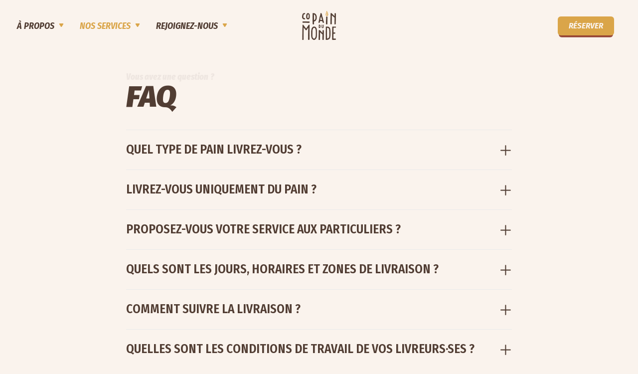

--- FILE ---
content_type: image/svg+xml
request_url: https://copaindumonde.com/wp-content/uploads/2022/08/Vector-1.svg
body_size: 101
content:
<svg width="10" height="8" viewBox="0 0 10 8" fill="none" xmlns="http://www.w3.org/2000/svg">
<path d="M8.19575 0H1.80425C1.01881 0 0.539969 0.86395 0.956249 1.53L4.152 6.6432C4.54367 7.26987 5.45633 7.26987 5.848 6.6432L9.04375 1.53C9.46003 0.863951 8.98119 0 8.19575 0Z" fill="#DAA549"/>
</svg>


--- FILE ---
content_type: image/svg+xml
request_url: https://copaindumonde.com/wp-content/uploads/2021/07/CPdM_Ordi_Footer_Marron.svg
body_size: 74596
content:
<?xml version="1.0" encoding="utf-8"?>
<!-- Generator: Adobe Illustrator 25.4.1, SVG Export Plug-In . SVG Version: 6.00 Build 0)  -->
<svg version="1.1" id="Calque_1" xmlns="http://www.w3.org/2000/svg" xmlns:xlink="http://www.w3.org/1999/xlink" x="0px" y="0px"
	 viewBox="0 0 1366 154" style="enable-background:new 0 0 1366 154;" xml:space="preserve">
<style type="text/css">
	.st0{clip-path:url(#SVGID_00000038404597878612217910000007285946784250174129_);}
	.st1{fill:#DAA549;}
	.st2{fill:#093735;}
	.st3{clip-path:url(#SVGID_00000178915300735675140680000013206668873396013990_);}
	.st4{fill:#954535;}
	.st5{clip-path:url(#SVGID_00000006704522861922852090000014746964999142586785_);}
	.st6{fill:#FAF3EE;}
	.st7{clip-path:url(#SVGID_00000057832664025754986450000004301449756144168080_);}
	.st8{clip-path:url(#SVGID_00000099625608172969321030000016881957892096856459_);}
	.st9{fill:#376780;}
	.st10{clip-path:url(#SVGID_00000030479387635936719430000012892900946951027899_);}
	.st11{clip-path:url(#SVGID_00000143597532195460211360000015334107114799792824_);}
	.st12{clip-path:url(#SVGID_00000132792615458073995160000012959761856328983698_);}
	.st13{fill:#513D33;}
	.st14{clip-path:url(#SVGID_00000070078363923173064550000006154265154154475657_);}
	.st15{clip-path:url(#SVGID_00000099628360480461396900000004457567034411365558_);}
	.st16{clip-path:url(#SVGID_00000109743948991339489910000011872890648246953379_);}
	.st17{clip-path:url(#SVGID_00000041291669540161065910000007280242120509219237_);}
</style>
<g>
	<defs>
		<path id="SVGID_00000128470026052860483250000012394725402373098928_" d="M0,154c0,0,74-166,297-132c153.93,23.47,257,96,437,113
			c155.24,14.66,300-13,376-10c166.23,6.56,224,18,256,29v8H0L0,154z"/>
	</defs>
	<clipPath id="SVGID_00000070815866595405667400000005218422670277668015_">
		<use xlink:href="#SVGID_00000128470026052860483250000012394725402373098928_"  style="overflow:visible;"/>
	</clipPath>
	<g style="clip-path:url(#SVGID_00000070815866595405667400000005218422670277668015_);">
		<g>
			<path class="st4" d="M661.16,114.54c1.83-0.4,2.5,2.21,0.67,2.61C660.01,117.54,659.33,114.93,661.16,114.54z"/>
			<path class="st4" d="M657.57,130.97l0.06,0.25c0.43,1.68-2.41,2.3-2.84,0.62l-0.06-0.25
				C654.3,129.91,657.14,129.29,657.57,130.97z"/>
			<path class="st4" d="M658.73,121.93c-0.09-0.54,0.22-1.17,0.74-1.4c0.76-0.34,1.53-0.09,1.98,0.53c0.69,0.95,0.18,2.14-0.78,2.7
				c-0.64,0.38-1.65,0.09-1.98-0.53C658.45,122.78,658.49,122.32,658.73,121.93z"/>
			<path class="st4" d="M654.63,125.37c0.78-0.14,1.57,0.26,1.75,0.99l0.1,0.41c0.17,0.68-0.31,1.48-1.08,1.61
				c-0.78,0.14-1.57-0.26-1.75-0.99l-0.1-0.41C653.37,126.3,653.86,125.5,654.63,125.37z"/>
			<path class="st4" d="M654.97,117.6l0.44-0.1c0.74-0.16,1.61,0.28,1.75,0.99c0.15,0.71-0.29,1.44-1.08,1.61l-0.44,0.1
				c-0.74,0.16-1.61-0.28-1.75-0.99C653.74,118.5,654.17,117.77,654.97,117.6z"/>
			<path class="st4" d="M647.63,123.47l0.44-0.1c0.74-0.16,1.61,0.28,1.75,0.99c0.15,0.71-0.29,1.44-1.08,1.61l-0.44,0.1
				c-0.74,0.16-1.61-0.28-1.75-0.99C646.4,124.37,646.83,123.64,647.63,123.47z"/>
			<path class="st4" d="M648.41,130.14c1.83-0.4,2.5,2.21,0.67,2.61C647.25,133.15,646.58,130.54,648.41,130.14z"/>
			<path class="st4" d="M642.27,135.73c0.42-0.62,1.33-0.82,2.01-0.44c0.18,0.1,0.36,0.21,0.54,0.31c0.67,0.38,0.89,1.23,0.47,1.84
				c-0.42,0.62-1.33,0.82-2.01,0.44l-0.54-0.31C642.07,137.2,641.86,136.35,642.27,135.73z"/>
			<path class="st4" d="M653.01,142.23l0.06,0.25c0.43,1.68-2.41,2.3-2.84,0.62l-0.06-0.25
				C649.74,141.17,652.58,140.55,653.01,142.23z"/>
			<path class="st4" d="M650.85,136.03c1.83-0.4,2.5,2.21,0.67,2.61C649.7,139.03,649.02,136.42,650.85,136.03z"/>
			<path class="st4" d="M645.67,152.12l0.44-0.1c0.74-0.16,1.61,0.28,1.75,0.99c0.15,0.71-0.29,1.44-1.08,1.61l-0.44,0.1
				c-0.74,0.16-1.61-0.28-1.75-0.99C644.44,153.02,644.88,152.3,645.67,152.12z"/>
			<path class="st4" d="M645.52,147.88c1.83-0.4,2.5,2.21,0.67,2.61C644.36,150.88,643.69,148.28,645.52,147.88z"/>
			<path class="st4" d="M635.79,150.45c-0.09-0.54,0.22-1.17,0.74-1.4c0.76-0.34,1.53-0.1,1.98,0.53c0.69,0.95,0.18,2.13-0.78,2.7
				c-0.64,0.38-1.65,0.09-1.98-0.53C635.51,151.3,635.55,150.83,635.79,150.45z"/>
			<path class="st4" d="M644.06,142.21l0.27-0.06c1.83-0.4,2.5,2.21,0.67,2.61l-0.27,0.06C642.9,145.21,642.23,142.61,644.06,142.21
				z"/>
			<path class="st4" d="M638.12,142.65c1.83-0.4,2.5,2.21,0.67,2.61C636.97,145.65,636.29,143.05,638.12,142.65z"/>
			<path class="st4" d="M637.9,135.95l0.06,0.25c0.43,1.68-2.41,2.3-2.84,0.62l-0.06-0.25C634.63,134.89,637.47,134.27,637.9,135.95
				z"/>
			<path class="st4" d="M641.51,128.65c1.83-0.4,2.5,2.21,0.67,2.61C640.36,131.66,639.68,129.05,641.51,128.65z"/>
			<path class="st4" d="M636.53,123.75l0.44-0.1c0.74-0.16,1.61,0.28,1.75,0.99c0.15,0.71-0.29,1.44-1.08,1.61l-0.44,0.1
				c-0.74,0.16-1.61-0.28-1.75-0.99C635.3,124.65,635.74,123.92,636.53,123.75z"/>
			<path class="st4" d="M649.13,118.44c1.83-0.4,2.5,2.21,0.67,2.61C647.98,121.44,647.3,118.84,649.13,118.44z"/>
			<path class="st4" d="M644.02,114.85l0.44-0.1c0.74-0.16,1.61,0.28,1.75,0.99c0.15,0.71-0.29,1.44-1.08,1.61l-0.44,0.1
				c-0.74,0.16-1.61-0.28-1.75-0.99C642.79,115.75,643.23,115.02,644.02,114.85z"/>
			<path class="st4" d="M651.08,112c0.42-0.62,1.33-0.82,2.01-0.44l0.54,0.31c0.67,0.38,0.89,1.23,0.47,1.84
				c-0.42,0.62-1.33,0.82-2.01,0.44c-0.18-0.1-0.36-0.21-0.54-0.31C650.88,113.47,650.66,112.62,651.08,112z"/>
			<path class="st4" d="M628.7,153.02c0.08-0.65,0.58-1.2,1.3-1.28c0.69-0.21,1.34,0.05,1.76,0.61c0.62,0.83-0.1,1.93-1.06,2.14
				C629.71,154.7,628.57,154.02,628.7,153.02z"/>
			<path class="st4" d="M625.62,148.36c0.78-0.14,1.57,0.26,1.75,0.99l0.1,0.41c0.17,0.68-0.31,1.48-1.08,1.61
				c-0.78,0.14-1.57-0.26-1.75-0.99l-0.1-0.41C624.37,149.29,624.85,148.5,625.62,148.36z"/>
			<path class="st4" d="M631.48,145.8c1.83-0.4,2.5,2.21,0.67,2.61C630.33,148.81,629.66,146.2,631.48,145.8z"/>
			<path class="st4" d="M626.06,141c1.83-0.4,2.5,2.21,0.67,2.61C624.9,144,624.23,141.4,626.06,141z"/>
			<path class="st4" d="M632.34,140.06l0.44-0.1c0.74-0.16,1.61,0.28,1.75,0.99c0.15,0.71-0.29,1.44-1.08,1.61l-0.44,0.1
				c-0.74,0.16-1.61-0.28-1.75-0.99C631.11,140.96,631.54,140.23,632.34,140.06z"/>
			<path class="st4" d="M629.22,135.18c1.83-0.4,2.5,2.21,0.67,2.61C628.07,138.18,627.39,135.58,629.22,135.18z"/>
			<path class="st4" d="M633.91,129.88c1.83-0.4,2.5,2.21,0.67,2.61C632.76,132.88,632.09,130.28,633.91,129.88z"/>
			<path class="st4" d="M626.68,128.89l0.44-0.1c0.74-0.16,1.61,0.28,1.75,0.99c0.15,0.71-0.29,1.44-1.08,1.61l-0.44,0.1
				c-0.74,0.16-1.61-0.28-1.75-0.99C625.45,129.79,625.88,129.06,626.68,128.89z"/>
			<path class="st4" d="M629.17,122.76c0.42-0.62,1.33-0.82,2.01-0.44l0.54,0.31c0.67,0.38,0.89,1.23,0.47,1.84
				c-0.42,0.62-1.33,0.82-2.01,0.44c-0.18-0.1-0.36-0.21-0.54-0.31C628.97,124.23,628.75,123.38,629.17,122.76z"/>
			<path class="st4" d="M642.18,120.38c0.78-0.14,1.57,0.26,1.75,0.99l0.1,0.41c0.17,0.68-0.31,1.48-1.08,1.61
				c-0.78,0.14-1.57-0.26-1.75-0.99l-0.1-0.41C640.92,121.31,641.41,120.52,642.18,120.38z"/>
			<path class="st4" d="M633.21,116.75c0.42-0.62,1.33-0.82,2.01-0.44l0.54,0.31c0.67,0.38,0.89,1.23,0.47,1.84
				c-0.42,0.62-1.33,0.82-2.01,0.44c-0.18-0.1-0.36-0.21-0.54-0.31C633.01,118.21,632.8,117.37,633.21,116.75z"/>
			<path class="st4" d="M639.69,110.66l0.88-0.19c0.74-0.16,1.61,0.28,1.75,0.99c0.15,0.71-0.29,1.44-1.08,1.61l-0.88,0.19
				c-0.74,0.16-1.61-0.28-1.75-0.99C638.46,111.56,638.89,110.83,639.69,110.66z"/>
			<path class="st4" d="M633.44,109.88c1.83-0.4,2.5,2.21,0.67,2.61C632.28,112.89,631.61,110.28,633.44,109.88z"/>
			<path class="st4" d="M628.88,113.87c0.78-0.14,1.57,0.26,1.75,0.99l0.1,0.41c0.18,0.68-0.31,1.48-1.08,1.61
				c-0.78,0.14-1.57-0.26-1.75-0.99l-0.1-0.4C627.62,114.8,628.1,114.01,628.88,113.87z"/>
			<path class="st4" d="M625.74,110.71c0.78-0.14,1.57,0.26,1.75,0.99l0.1,0.41c0.17,0.68-0.31,1.48-1.08,1.61
				c-0.78,0.14-1.57-0.26-1.75-0.99l-0.1-0.4C624.48,111.64,624.96,110.84,625.74,110.71z"/>
			<path class="st4" d="M624.07,104.23c0.78-0.14,1.57,0.26,1.75,0.99l0.1,0.41c0.17,0.68-0.31,1.48-1.08,1.61
				c-0.78,0.14-1.57-0.26-1.75-0.99l-0.1-0.41C622.81,105.16,623.3,104.36,624.07,104.23z"/>
			<path class="st4" d="M617.12,109.46c0.24-0.73,1.05-1.06,1.82-0.89c0.33,0.07,0.66,0.14,0.99,0.21c0.77,0.17,1.19,1.01,0.97,1.67
				c-0.24,0.73-1.05,1.06-1.82,0.89c-0.33-0.07-0.66-0.14-0.99-0.21C617.32,110.96,616.9,110.12,617.12,109.46z"/>
			<path class="st4" d="M620.97,113.88c0.78-0.14,1.57,0.26,1.75,0.99l0.1,0.41c0.17,0.68-0.31,1.48-1.08,1.61
				c-0.78,0.14-1.57-0.26-1.75-0.99l-0.1-0.41C619.71,114.81,620.19,114.02,620.97,113.88z"/>
			<path class="st4" d="M615.23,115.13l0.44-0.1c0.74-0.16,1.61,0.28,1.75,0.99c0.15,0.71-0.29,1.44-1.08,1.61l-0.44,0.1
				c-0.74,0.16-1.61-0.28-1.75-0.99C614,116.03,614.44,115.3,615.23,115.13z"/>
			<path class="st4" d="M623.85,118.36l0.34-0.5c0.41-0.62,1.34-0.82,2.01-0.44c0.67,0.38,0.89,1.23,0.47,1.84
				c-0.11,0.17-0.22,0.33-0.34,0.5c-0.41,0.62-1.34,0.82-2.01,0.44C623.65,119.82,623.43,118.98,623.85,118.36z"/>
			<path class="st4" d="M624.11,124.32l0.44-0.1c0.74-0.16,1.61,0.28,1.75,0.99c0.15,0.71-0.29,1.44-1.08,1.61l-0.44,0.1
				c-0.74,0.16-1.61-0.28-1.75-0.99C622.88,125.22,623.31,124.49,624.11,124.32z"/>
			<path class="st4" d="M618.01,120.51l0.44-0.1c0.74-0.16,1.61,0.28,1.75,0.99c0.15,0.71-0.29,1.44-1.08,1.61l-0.44,0.1
				c-0.74,0.16-1.61-0.28-1.75-0.99C616.78,121.41,617.22,120.69,618.01,120.51z"/>
			<path class="st4" d="M618.79,127.18c1.83-0.4,2.5,2.21,0.67,2.61C617.64,130.19,616.96,127.58,618.79,127.18z"/>
			<path class="st4" d="M612.05,122.67l0.44-0.1c0.74-0.16,1.61,0.28,1.75,0.99c0.15,0.71-0.29,1.44-1.08,1.61l-0.44,0.1
				c-0.74,0.16-1.61-0.28-1.75-0.99C610.82,123.57,611.25,122.84,612.05,122.67z"/>
			<path class="st4" d="M622.87,134c1.83-0.4,2.5,2.21,0.67,2.61C621.71,137,621.04,134.39,622.87,134z"/>
			<path class="st4" d="M611.95,129.53l0.44-0.1c0.74-0.16,1.61,0.28,1.75,0.99c0.15,0.71-0.29,1.44-1.08,1.61l-0.44,0.1
				c-0.74,0.16-1.61-0.28-1.75-0.99C610.72,130.43,611.15,129.7,611.95,129.53z"/>
			<path class="st4" d="M610.52,136.68c0.78-0.14,1.57,0.26,1.75,0.99l0.1,0.4c0.18,0.68-0.31,1.48-1.08,1.61
				c-0.78,0.14-1.57-0.26-1.75-0.99l-0.1-0.4C609.27,137.61,609.75,136.82,610.52,136.68z"/>
			<path class="st4" d="M616.59,133.63c0.42-0.62,1.33-0.82,2.01-0.44l0.54,0.31c0.67,0.38,0.89,1.23,0.47,1.84
				c-0.42,0.62-1.33,0.82-2.01,0.44c-0.18-0.1-0.36-0.21-0.54-0.31C616.4,135.09,616.18,134.24,616.59,133.63z"/>
			<path class="st4" d="M618.49,140.51c0.78-0.14,1.57,0.26,1.75,0.99l0.1,0.41c0.17,0.68-0.31,1.48-1.08,1.61
				c-0.78,0.14-1.57-0.26-1.75-0.99l-0.1-0.41C617.23,141.44,617.71,140.64,618.49,140.51z"/>
			<path class="st4" d="M613.69,145.4c1.83-0.4,2.5,2.21,0.67,2.61C612.54,148.41,611.86,145.8,613.69,145.4z"/>
			<path class="st4" d="M621.14,147.2c0.78-0.14,1.57,0.26,1.75,0.99l0.1,0.41c0.17,0.68-0.31,1.48-1.08,1.61
				c-0.78,0.14-1.57-0.26-1.75-0.99l-0.1-0.41C619.88,148.13,620.36,147.34,621.14,147.2z"/>
			<path class="st4" d="M619.51,153.54c1.83-0.4,2.5,2.21,0.67,2.61C618.35,156.55,617.68,153.94,619.51,153.54z"/>
			<path class="st4" d="M610.17,153.44l0.44-0.1c0.74-0.16,1.61,0.28,1.75,0.99c0.15,0.71-0.29,1.44-1.08,1.61l-0.44,0.1
				c-0.74,0.16-1.61-0.28-1.75-0.99C608.94,154.34,609.37,153.61,610.17,153.44z"/>
			<path class="st4" d="M606.67,145.22c1.83-0.4,2.5,2.21,0.67,2.61C605.51,148.23,604.84,145.62,606.67,145.22z"/>
			<path class="st4" d="M542.56,125.07c-0.76-0.19-1.28-0.87-1.1-1.6l0.1-0.41c0.17-0.68,0.99-1.2,1.75-1.01
				c0.76,0.19,1.28,0.87,1.1,1.6l-0.1,0.41C544.14,124.74,543.32,125.26,542.56,125.07z"/>
			<path class="st4" d="M540.71,115.71c-0.76-0.19-1.28-0.87-1.1-1.6l0.1-0.41c0.17-0.68,0.99-1.2,1.75-1.01
				c0.76,0.19,1.28,0.87,1.1,1.6l-0.1,0.41C542.29,115.39,541.47,115.9,540.71,115.71z"/>
			<path class="st4" d="M546.97,120.44c-0.76-0.19-1.28-0.87-1.1-1.6l0.1-0.41c0.17-0.68,0.99-1.2,1.75-1.01
				c0.76,0.19,1.28,0.87,1.1,1.6l-0.1,0.41C548.54,120.11,547.73,120.63,546.97,120.44z"/>
			<path class="st4" d="M536.44,121.65l-0.27-0.06c-1.83-0.38-1.18-3,0.65-2.61l0.27,0.06
				C538.92,119.42,538.28,122.03,536.44,121.65z"/>
			<path class="st4" d="M551.67,129.53c-0.76-0.19-1.28-0.87-1.1-1.6l0.2-0.81c0.17-0.68,0.99-1.2,1.75-1.01
				c0.76,0.19,1.28,0.87,1.1,1.6l-0.2,0.81C553.25,129.21,552.43,129.72,551.67,129.53z"/>
			<path class="st4" d="M539.76,132.59l-0.44-0.09c-0.74-0.16-1.31-0.91-1.1-1.6c0.21-0.7,0.95-1.18,1.75-1.01l0.44,0.09
				c0.74,0.16,1.31,0.91,1.1,1.6C541.3,132.28,540.56,132.76,539.76,132.59z"/>
			<path class="st4" d="M535.99,126.68c-0.76-0.19-1.28-0.87-1.1-1.6l0.2-0.81c0.17-0.68,0.99-1.2,1.75-1.01
				c0.76,0.19,1.28,0.87,1.1,1.6l-0.2,0.81C537.56,126.35,536.75,126.87,535.99,126.68z"/>
			<path class="st4" d="M547,132l-0.54,0.31c-0.67,0.39-1.59,0.19-2.01-0.42c-0.42-0.61-0.21-1.46,0.46-1.85l0.54-0.31
				c0.67-0.39,1.59-0.19,2.01,0.42C547.88,130.76,547.67,131.61,547,132z"/>
			<path class="st4" d="M545.03,139.63c-0.36,0.21-0.72,0.42-1.09,0.63c-0.67,0.39-1.59,0.19-2.01-0.42
				c-0.42-0.61-0.21-1.46,0.46-1.85c0.36-0.21,0.72-0.42,1.09-0.63c0.67-0.39,1.59-0.19,2.01,0.42
				C545.91,138.39,545.7,139.24,545.03,139.63z"/>
			<path class="st4" d="M553.52,138.89l-1.32-0.28c-0.74-0.16-1.31-0.91-1.1-1.6c0.21-0.7,0.95-1.18,1.75-1.01l1.32,0.28
				c0.74,0.16,1.31,0.91,1.1,1.6C555.06,138.58,554.32,139.05,553.52,138.89z"/>
			<path class="st4" d="M536.2,135.69c-1.83-0.38-1.18-3,0.65-2.61C538.68,133.46,538.03,136.07,536.2,135.69z"/>
			<path class="st4" d="M530.59,130.25l-0.88-0.18c-0.74-0.16-1.31-0.91-1.1-1.6c0.21-0.7,0.95-1.18,1.75-1.01l0.88,0.18
				c0.74,0.16,1.31,0.91,1.1,1.6C532.12,129.94,531.39,130.41,530.59,130.25z"/>
			<path class="st4" d="M530.99,117.97c-0.18,0.1-0.36,0.21-0.54,0.31c-0.67,0.39-1.59,0.19-2.01-0.42
				c-0.42-0.61-0.21-1.46,0.46-1.85l0.54-0.31c0.67-0.39,1.59-0.19,2.01,0.42C531.87,116.74,531.65,117.58,530.99,117.97z"/>
			<path class="st4" d="M537.1,111.54c-1.83-0.38-1.18-3,0.65-2.61C539.58,109.31,538.93,111.92,537.1,111.54z"/>
			<path class="st4" d="M529.38,122.05c0,0.02,0,0.03,0,0.05c-0.01,0.11-0.04,0.21-0.09,0.31c-0.02,0.06-0.02,0.12-0.05,0.18
				c-0.61,1.3-2.76,0.93-3.01-0.39c-0.25-1.31,1.69-2.37,2.72-1.28c0.16,0.17,0.28,0.37,0.36,0.57c0.01,0.04,0.03,0.07,0.04,0.11
				C529.38,121.76,529.39,121.91,529.38,122.05z"/>
			<path class="st4" d="M530.68,109.34l-0.44-0.09c-0.74-0.16-1.31-0.91-1.1-1.6c0.21-0.7,0.95-1.18,1.75-1.01l0.44,0.09
				c0.74,0.16,1.31,0.91,1.1,1.6C532.22,109.04,531.48,109.51,530.68,109.34z"/>
			<path class="st4" d="M540.42,107.54l-0.27-0.06c-1.83-0.38-1.18-3,0.65-2.61l0.27,0.06C542.9,105.31,542.25,107.92,540.42,107.54
				z"/>
			<path class="st4" d="M536.31,105.4l-0.44-0.09c-0.74-0.16-1.31-0.91-1.1-1.6c0.21-0.7,0.95-1.18,1.75-1.01l0.44,0.09
				c0.74,0.16,1.31,0.91,1.1,1.6C537.85,105.09,537.11,105.56,536.31,105.4z"/>
			<path class="st4" d="M546.48,113.07l-0.88-0.18c-0.74-0.16-1.31-0.91-1.1-1.6c0.21-0.7,0.95-1.18,1.75-1.01l0.88,0.18
				c0.74,0.16,1.31,0.91,1.1,1.6C548.01,112.77,547.27,113.24,546.48,113.07z"/>
			<path class="st4" d="M544.89,100.79l-0.44-0.09c-0.74-0.16-1.31-0.91-1.1-1.6c0.21-0.7,0.95-1.18,1.75-1.01l0.44,0.09
				c0.74,0.16,1.31,0.91,1.1,1.6C546.42,100.48,545.69,100.95,544.89,100.79z"/>
			<path class="st4" d="M555.21,100.38c-1.83-0.38-1.18-3,0.65-2.61C557.69,98.15,557.04,100.77,555.21,100.38z"/>
			<path class="st4" d="M546.04,106.22c-0.17,0.12-0.34,0.23-0.52,0.35c-0.64,0.43-1.61,0.16-2.01-0.42
				c-0.44-0.65-0.18-1.42,0.46-1.85c0.17-0.12,0.34-0.23,0.52-0.35c0.64-0.43,1.61-0.16,2.01,0.42
				C546.94,105.02,546.68,105.79,546.04,106.22z"/>
			<path class="st4" d="M551.83,106.51l-0.44-0.09c-0.74-0.16-1.31-0.91-1.1-1.6c0.21-0.7,0.95-1.18,1.75-1.01l0.44,0.09
				c0.74,0.16,1.31,0.91,1.1,1.6C553.36,106.2,552.62,106.67,551.83,106.51z"/>
			<path class="st4" d="M541.97,97.75c-0.1,0.66-0.64,1.09-1.37,1.18c-1.09,0.15-1.84-0.93-1.62-1.82c0.22-0.9,1.39-1.55,2.32-1
				C541.9,96.47,542.22,97.13,541.97,97.75z"/>
			<path class="st4" d="M552.11,95.64c-0.21,0.24-0.43,0.48-0.64,0.72c-0.5,0.56-1.51,0.53-2.06,0.06
				c-0.61-0.52-0.57-1.33-0.06-1.89c0.21-0.24,0.43-0.48,0.64-0.72c0.5-0.56,1.51-0.53,2.06-0.06
				C552.65,94.27,552.61,95.08,552.11,95.64z"/>
			<path class="st4" d="M559.68,107.57c-0.43,0.13-0.86,0.05-1.2-0.16c-0.51,0-1.03-0.24-1.29-0.63c-0.45-0.66-0.17-1.41,0.46-1.85
				c1.08-0.75,2.56-0.11,2.99,0.95C560.9,106.56,560.4,107.36,559.68,107.57z"/>
			<path class="st4" d="M549.19,111.51c-1.83-0.38-1.18-3,0.65-2.61C551.67,109.28,551.02,111.89,549.19,111.51z"/>
			<path class="st4" d="M558.12,112.95l-0.44-0.09c-0.74-0.16-1.31-0.91-1.1-1.6c0.21-0.7,0.95-1.18,1.75-1.01l0.44,0.09
				c0.74,0.16,1.31,0.91,1.1,1.6C559.66,112.64,558.92,113.11,558.12,112.95z"/>
			<path class="st4" d="M551.51,117.12l-0.44-0.09c-0.74-0.16-1.31-0.91-1.1-1.6c0.21-0.7,0.95-1.18,1.75-1.01l0.44,0.09
				c0.74,0.16,1.31,0.91,1.1,1.6C553.04,116.81,552.31,117.28,551.51,117.12z"/>
			<path class="st4" d="M558.91,122.49c-0.02-0.01-0.03-0.02-0.06-0.02c-0.1,0-0.2-0.01-0.31-0.04c-0.75-0.19-1.3-0.88-1.1-1.6
				c0.22-0.79,1.07-1.32,1.96-1.13c0.94,0.21,1.36,0.94,1.25,1.78C560.56,122.18,559.62,122.67,558.91,122.49z"/>
			<path class="st4" d="M559.82,115.44c-1.83-0.38-1.18-3,0.65-2.61C562.3,113.21,561.65,115.82,559.82,115.44z"/>
			<path class="st4" d="M551.94,122.14l-0.98,0.22c-0.76,0.17-1.58-0.15-1.83-0.88c-0.22-0.66,0.19-1.51,0.95-1.68l0.98-0.22
				c0.76-0.17,1.58,0.15,1.83,0.88C553.12,121.12,552.71,121.97,551.94,122.14z"/>
			<path class="st4" d="M562.11,126.86c0.02,0.14,0.02,0.29-0.03,0.45c-0.2,0.67-0.96,1.21-1.75,1.01
				c-2.26-0.58-1.48-3.75,0.84-3.36c0.75,0.13,1.3,0.93,1.1,1.6C562.23,126.67,562.16,126.76,562.11,126.86z"/>
			<path class="st4" d="M555.96,134.7l-0.44-0.09c-0.74-0.16-1.31-0.91-1.1-1.6c0.21-0.7,0.95-1.18,1.75-1.01l0.44,0.09
				c0.74,0.16,1.31,0.91,1.1,1.6C557.49,134.39,556.75,134.87,555.96,134.7z"/>
			<path class="st4" d="M562.38,136.9c-0.76-0.19-1.28-0.87-1.1-1.6l0.1-0.41c0.17-0.68,0.99-1.2,1.75-1.01
				c0.76,0.19,1.28,0.87,1.1,1.6l-0.1,0.41C563.95,136.57,563.14,137.09,562.38,136.9z"/>
			<path class="st4" d="M548.44,142.52c-1.83-0.38-1.18-3,0.65-2.61C550.92,140.29,550.27,142.9,548.44,142.52z"/>
			<path class="st4" d="M559.37,144.5l-1.15,1.07c-0.55,0.52-1.48,0.57-2.06,0.06c-0.56-0.49-0.62-1.38-0.06-1.89
				c0.38-0.36,0.76-0.71,1.15-1.07c0.55-0.52,1.48-0.57,2.06-0.06C559.87,143.1,559.92,143.99,559.37,144.5z"/>
			<path class="st4" d="M550.96,147.32l-0.44-0.09c-0.74-0.16-1.31-0.91-1.1-1.6c0.21-0.7,0.95-1.18,1.75-1.01l0.44,0.09
				c0.74,0.16,1.31,0.91,1.1,1.6C552.49,147.01,551.76,147.48,550.96,147.32z"/>
			<path class="st4" d="M545.1,145.26c-0.18,0.1-0.36,0.21-0.54,0.31c-0.67,0.39-1.59,0.19-2.01-0.42
				c-0.42-0.61-0.21-1.46,0.46-1.85c0.18-0.1,0.36-0.21,0.54-0.31c0.67-0.39,1.59-0.19,2.01,0.42
				C545.98,144.03,545.76,144.87,545.1,145.26z"/>
			<path class="st4" d="M534.83,143.09l-0.44-0.09c-0.74-0.16-1.31-0.91-1.1-1.6c0.21-0.7,0.95-1.18,1.75-1.01l0.44,0.09
				c0.74,0.16,1.31,0.91,1.1,1.6C536.36,142.78,535.62,143.26,534.83,143.09z"/>
			<path class="st4" d="M531.52,137.7c-1.83-0.38-1.18-3,0.65-2.61C534,135.47,533.35,138.08,531.52,137.7z"/>
			<path class="st4" d="M539.9,148.85l-0.44-0.09c-0.74-0.16-1.31-0.91-1.1-1.6c0.21-0.7,0.95-1.18,1.75-1.01l0.44,0.09
				c0.74,0.16,1.31,0.91,1.1,1.6C541.43,148.54,540.69,149.01,539.9,148.85z"/>
			<path class="st4" d="M559.02,149.03l-0.54,0.31c-0.67,0.39-1.59,0.19-2.01-0.42c-0.42-0.61-0.21-1.46,0.46-1.85l0.54-0.31
				c0.67-0.39,1.59-0.19,2.01,0.42C559.9,147.8,559.69,148.64,559.02,149.03z"/>
			<path class="st4" d="M564.94,153.25l-0.54,0.31c-0.67,0.39-1.59,0.19-2.01-0.42c-0.42-0.61-0.21-1.46,0.46-1.85l0.54-0.31
				c0.67-0.39,1.59-0.19,2.01,0.42C565.82,152.02,565.61,152.87,564.94,153.25z"/>
			<path class="st4" d="M564.84,145.27l0.06-0.25c0.42-1.68,3.26-1.09,2.84,0.59l-0.06,0.25
				C567.26,147.54,564.42,146.95,564.84,145.27z"/>
			<path class="st4" d="M572.25,155c-0.37,0.56-1.1,0.84-1.77,0.63c-0.73-0.08-1.2-0.58-1.3-1.26c-0.16-1,1.01-1.7,1.98-1.5
				C572.17,153.07,572.83,154.13,572.25,155z"/>
			<path class="st4" d="M579.08,146.82c-0.67,0.39-1.59,0.19-2.01-0.42l-0.34-0.5c-0.42-0.61-0.21-1.46,0.46-1.85
				c0.67-0.39,1.59-0.19,2.01,0.42c0.11,0.17,0.23,0.33,0.34,0.5C579.96,145.58,579.75,146.43,579.08,146.82z"/>
			<path class="st4" d="M577.81,138.87l-0.54,0.31c-0.67,0.39-1.59,0.19-2.01-0.42c-0.28-0.41-0.26-0.91-0.03-1.31
				c-1.8-0.4-1.15-2.99,0.67-2.61c0.91,0.19,1.21,0.93,1.05,1.58c0.51-0.02,1.04,0.18,1.32,0.6
				C578.69,137.63,578.48,138.48,577.81,138.87z"/>
			<path class="st4" d="M570.21,148.35l-0.44-0.09c-0.49-0.1-0.79-0.36-0.95-0.68c-0.17-0.28-0.24-0.6-0.14-0.92
				c0.08-0.28,0.26-0.52,0.48-0.7c0.3-0.27,0.73-0.42,1.27-0.31l0.44,0.09c0.74,0.16,1.31,0.91,1.1,1.6
				C571.75,148.05,571.01,148.52,570.21,148.35z"/>
			<path class="st4" d="M574.9,151.9l-0.44-0.09c-0.74-0.16-1.31-0.91-1.1-1.6c0.21-0.7,0.95-1.18,1.75-1.01l0.44,0.09
				c0.74,0.16,1.31,0.91,1.1,1.6C576.44,151.59,575.7,152.06,574.9,151.9z"/>
			<path class="st4" d="M566.36,143.28c-1.83-0.38-1.18-3,0.65-2.61C568.84,141.05,568.2,143.66,566.36,143.28z"/>
			<path class="st4" d="M573.09,144.26l-0.44-0.09c-0.74-0.16-1.31-0.91-1.1-1.6c0.21-0.7,0.95-1.18,1.75-1.01l0.44,0.09
				c0.74,0.16,1.31,0.91,1.1,1.6C574.62,143.95,573.88,144.43,573.09,144.26z"/>
			<path class="st4" d="M559.5,140.99c-1.83-0.38-1.18-3,0.65-2.61C561.98,138.76,561.33,141.37,559.5,140.99z"/>
			<path class="st4" d="M569.44,138.37l-0.44-0.09c-0.74-0.16-1.31-0.91-1.1-1.6c0.21-0.7,0.95-1.18,1.75-1.01l0.44,0.09
				c0.74,0.16,1.31,0.91,1.1,1.6C570.98,138.07,570.24,138.54,569.44,138.37z"/>
			<path class="st4" d="M569.07,131.06c-0.18,0.1-0.36,0.21-0.54,0.31c-0.67,0.39-1.59,0.19-2.01-0.42
				c-0.42-0.61-0.21-1.46,0.46-1.85l0.54-0.31c0.67-0.39,1.59-0.19,2.01,0.42C569.95,129.83,569.74,130.67,569.07,131.06z"/>
			<path class="st4" d="M567.14,123.37c-1.83-0.38-1.18-3,0.65-2.61C569.62,121.14,568.97,123.76,567.14,123.37z"/>
			<path class="st4" d="M574.21,130.4l-0.44-0.09c-0.74-0.16-1.31-0.91-1.1-1.6c0.21-0.7,0.95-1.18,1.75-1.01l0.44,0.09
				c0.74,0.16,1.31,0.91,1.1,1.6C575.75,130.1,575.01,130.57,574.21,130.4z"/>
			<path class="st4" d="M579.14,134.85c-1.83-0.38-1.18-3,0.65-2.61C581.62,132.62,580.98,135.24,579.14,134.85z"/>
			<path class="st4" d="M571.14,120.37c-1.83-0.38-1.18-3,0.65-2.61C573.62,118.14,572.97,120.75,571.14,120.37z"/>
			<path class="st4" d="M564.92,117.36c-1.83-0.38-1.18-3,0.65-2.61C567.4,115.13,566.75,117.74,564.92,117.36z"/>
			<path class="st4" d="M575.74,124.77l-0.54,0.31c-0.67,0.39-1.59,0.19-2.01-0.42c-0.42-0.61-0.21-1.46,0.46-1.85l0.54-0.31
				c0.67-0.39,1.59-0.19,2.01,0.42C576.62,123.54,576.41,124.38,575.74,124.77z"/>
			<path class="st4" d="M581.2,128.45c-0.76-0.19-1.28-0.87-1.1-1.6l0.1-0.41c0.17-0.68,0.99-1.2,1.75-1.01
				c0.76,0.19,1.28,0.87,1.1,1.6l-0.1,0.41C582.78,128.12,581.96,128.64,581.2,128.45z"/>
			<path class="st4" d="M582.07,123.08l-0.44-0.09c-0.74-0.16-1.31-0.91-1.1-1.6c0.21-0.7,0.95-1.18,1.75-1.01l0.44,0.09
				c0.74,0.16,1.31,0.91,1.1,1.6C583.61,122.77,582.87,123.25,582.07,123.08z"/>
			<path class="st4" d="M566.57,112.58l-0.44-0.09c-0.74-0.16-1.31-0.91-1.1-1.6c0.21-0.7,0.95-1.18,1.75-1.01l0.44,0.09
				c0.74,0.16,1.31,0.91,1.1,1.6C568.11,112.27,567.37,112.75,566.57,112.58z"/>
			<path class="st4" d="M566.2,105.27c-0.67,0.39-1.59,0.19-2.01-0.42c-0.11-0.17-0.23-0.33-0.34-0.5
				c-0.42-0.61-0.21-1.46,0.46-1.85c0.67-0.39,1.59-0.19,2.01,0.42l0.34,0.5C567.08,104.03,566.86,104.88,566.2,105.27z"/>
			<path class="st4" d="M562.64,98.52l-0.44-0.09c-0.74-0.16-1.31-0.91-1.1-1.6c0.21-0.7,0.95-1.18,1.75-1.01l0.44,0.09
				c0.74,0.16,1.31,0.91,1.1,1.6C564.17,98.21,563.44,98.69,562.64,98.52z"/>
			<path class="st4" d="M545.28,93.61l-0.44-0.09c-0.74-0.16-1.31-0.91-1.1-1.6c0.21-0.7,0.95-1.18,1.75-1.01l0.44,0.09
				c0.74,0.16,1.31,0.91,1.1,1.6C546.82,93.3,546.08,93.78,545.28,93.61z"/>
			<path class="st4" d="M533.22,103.45c-0.18,0.52-0.76,0.96-1.34,0.96c-0.85,0-1.41-0.53-1.52-1.28c-0.16-1.13,0.86-1.99,2-2.11
				c0.76-0.08,1.52,0.59,1.52,1.28C533.88,102.8,533.62,103.2,533.22,103.45z"/>
			<path class="st4" d="M535.7,97.18l-0.54,0.31c-0.67,0.39-1.59,0.19-2.01-0.42c-0.42-0.61-0.21-1.46,0.46-1.85l0.54-0.31
				c0.67-0.39,1.59-0.19,2.01,0.42C536.58,95.95,536.36,96.79,535.7,97.18z"/>
			<path class="st4" d="M539.2,91.91l-0.44-0.09c-0.74-0.16-1.31-0.91-1.1-1.6c0.21-0.7,0.95-1.18,1.75-1.01l0.44,0.09
				c0.74,0.16,1.31,0.91,1.1,1.6C540.74,91.6,540,92.08,539.2,91.91z"/>
			<path class="st4" d="M546.67,86.67c-0.18,0.1-0.36,0.21-0.54,0.31c-0.67,0.39-1.59,0.19-2.01-0.42
				c-0.42-0.61-0.21-1.46,0.46-1.85c0.18-0.1,0.36-0.21,0.54-0.31c0.67-0.39,1.59-0.19,2.01,0.42
				C547.55,85.43,547.34,86.28,546.67,86.67z"/>
			<path class="st4" d="M553.9,90.71c-0.76-0.19-1.28-0.87-1.1-1.6l0.1-0.41c0.17-0.68,0.99-1.2,1.75-1.01
				c0.76,0.19,1.28,0.87,1.1,1.6l-0.1,0.41C555.47,90.39,554.66,90.91,553.9,90.71z"/>
			<path class="st4" d="M556.33,86.53c-0.76-0.19-1.28-0.87-1.1-1.6l0.2-0.81c0.17-0.68,0.99-1.2,1.75-1.01
				c0.76,0.19,1.28,0.87,1.1,1.6l-0.2,0.81C557.91,86.2,557.09,86.72,556.33,86.53z"/>
			<path class="st4" d="M563.94,87.69c-1.83-0.38-1.18-3,0.65-2.61C566.42,85.46,565.77,88.07,563.94,87.69z"/>
			<path class="st4" d="M558.35,93.35c-1.83-0.38-1.18-3,0.65-2.61C560.83,91.12,560.18,93.74,558.35,93.35z"/>
			<path class="st4" d="M566.36,92.89l-0.44-0.09c-0.74-0.16-1.31-0.91-1.1-1.6c0.21-0.7,0.95-1.18,1.75-1.01l0.44,0.09
				c0.74,0.16,1.31,0.91,1.1,1.6C567.9,92.59,567.16,93.06,566.36,92.89z"/>
			<path class="st4" d="M572.61,86.97c-0.18,0.1-0.36,0.21-0.54,0.31c-0.67,0.39-1.59,0.19-2.01-0.42
				c-0.42-0.61-0.21-1.46,0.46-1.85l0.54-0.31c0.67-0.39,1.59-0.19,2.01,0.42C573.49,85.73,573.28,86.58,572.61,86.97z"/>
			<path class="st4" d="M578.63,90.79l-0.54,0.31c-0.67,0.39-1.59,0.19-2.01-0.42c-0.42-0.61-0.21-1.46,0.46-1.85l0.54-0.31
				c0.67-0.39,1.59-0.19,2.01,0.42C579.51,89.55,579.3,90.4,578.63,90.79z"/>
			<path class="st4" d="M573.25,92.8l-0.64,0.72c-0.5,0.56-1.51,0.53-2.06,0.06c-0.61-0.52-0.57-1.33-0.07-1.89
				c0.21-0.24,0.43-0.48,0.64-0.72c0.5-0.56,1.51-0.53,2.06-0.06C573.79,91.43,573.75,92.24,573.25,92.8z"/>
			<path class="st4" d="M566.95,99.85c-1.83-0.38-1.18-3,0.65-2.61C569.43,97.62,568.79,100.23,566.95,99.85z"/>
			<path class="st4" d="M574.38,97.99l-0.44-0.09c-0.74-0.16-1.31-0.91-1.1-1.6c0.21-0.7,0.95-1.18,1.75-1.01l0.44,0.09
				c0.74,0.16,1.31,0.91,1.1,1.6C575.92,97.68,575.18,98.16,574.38,97.99z"/>
			<path class="st4" d="M572.85,102.82c-0.18,0.1-0.36,0.21-0.54,0.31c-0.67,0.39-1.59,0.19-2.01-0.42
				c-0.42-0.61-0.21-1.46,0.46-1.85c0.18-0.1,0.36-0.21,0.54-0.31c0.67-0.39,1.59-0.19,2.01,0.42
				C573.73,101.58,573.52,102.43,572.85,102.82z"/>
			<path class="st4" d="M570.51,111.7c-0.76-0.19-1.28-0.87-1.1-1.6l0.1-0.41c0.17-0.68,0.99-1.2,1.75-1.01
				c0.76,0.19,1.28,0.87,1.1,1.6l-0.1,0.41C572.08,111.37,571.27,111.89,570.51,111.7z"/>
			<path class="st4" d="M575.54,115.74l-0.44-0.09c-0.74-0.16-1.31-0.91-1.1-1.6c0.21-0.7,0.95-1.18,1.75-1.01l0.44,0.09
				c0.74,0.16,1.31,0.91,1.1,1.6C577.08,115.43,576.34,115.9,575.54,115.74z"/>
			<path class="st4" d="M575.66,105.94c-1.83-0.38-1.18-3,0.65-2.61C578.14,103.71,577.49,106.32,575.66,105.94z"/>
			<path class="st4" d="M580.26,100.5c-1.83-0.38-1.18-3,0.65-2.61C582.74,98.27,582.09,100.88,580.26,100.5z"/>
			<path class="st4" d="M583.17,92.57c-1.83-0.38-1.18-3,0.65-2.61C585.64,90.34,585,92.95,583.17,92.57z"/>
			<path class="st4" d="M584.15,87.25l-0.54,0.31c-0.67,0.39-1.59,0.19-2.01-0.42c-0.42-0.61-0.21-1.46,0.46-1.85l0.54-0.31
				c0.67-0.39,1.59-0.19,2.01,0.42C585.03,86.01,584.82,86.86,584.15,87.25z"/>
			<path class="st4" d="M590.74,92.01c-1.83-0.38-1.18-3,0.65-2.61C593.21,89.78,592.57,92.4,590.74,92.01z"/>
			<path class="st4" d="M586.47,97.95l-0.44-0.09c-0.74-0.16-1.31-0.91-1.1-1.6c0.21-0.7,0.95-1.18,1.75-1.01l0.44,0.09
				c0.74,0.16,1.31,0.91,1.1,1.6C588.01,97.65,587.27,98.12,586.47,97.95z"/>
			<path class="st4" d="M583.19,103.67c-1.83-0.38-1.18-3,0.65-2.61C585.67,101.44,585.02,104.06,583.19,103.67z"/>
			<path class="st4" d="M580.59,110.39c-1.83-0.38-1.18-3,0.65-2.61C583.07,108.16,582.42,110.77,580.59,110.39z"/>
			<path class="st4" d="M581.79,114.91c-1.83-0.38-1.18-3,0.65-2.61C584.26,112.68,583.62,115.29,581.79,114.91z"/>
			<path class="st4" d="M592.11,84.62c-1.83-0.38-1.18-3,0.65-2.61C594.59,82.39,593.94,85,592.11,84.62z"/>
			<path class="st4" d="M548.55,82.34c-1.83-0.38-1.18-3,0.65-2.61C551.03,80.11,550.38,82.72,548.55,82.34z"/>
			<path class="st4" d="M559.05,79.86l-0.54,0.31c-0.67,0.39-1.59,0.19-2.01-0.42c-0.42-0.61-0.21-1.46,0.46-1.85l0.54-0.31
				c0.67-0.39,1.59-0.19,2.01,0.42C559.93,78.63,559.72,79.47,559.05,79.86z"/>
			<path class="st4" d="M564.91,81.92l-0.44-0.09c-0.74-0.16-1.31-0.91-1.1-1.6c0.21-0.7,0.95-1.18,1.75-1.01l0.44,0.09
				c0.74,0.16,1.31,0.91,1.1,1.6C566.45,81.61,565.71,82.08,564.91,81.92z"/>
			<path class="st4" d="M567.69,78.23c-0.76-0.19-1.28-0.87-1.1-1.6l0.1-0.41c0.17-0.68,0.99-1.2,1.75-1.01
				c0.76,0.19,1.28,0.87,1.1,1.6l-0.1,0.41C569.27,77.9,568.45,78.42,567.69,78.23z"/>
			<path class="st4" d="M574.83,83.14l-0.44-0.09c-0.74-0.16-1.31-0.91-1.1-1.6c0.21-0.7,0.95-1.18,1.75-1.01l0.44,0.09
				c0.74,0.16,1.31,0.91,1.1,1.6C576.36,82.83,575.63,83.3,574.83,83.14z"/>
			<path class="st4" d="M578.72,78.31l0.06-0.25c0.42-1.68,3.26-1.09,2.84,0.59l-0.06,0.25C581.14,80.58,578.3,79.99,578.72,78.31z"
				/>
			<path class="st4" d="M585.15,82.73c-1.83-0.38-1.18-3,0.65-2.61C587.63,80.5,586.98,83.12,585.15,82.73z"/>
			<path class="st4" d="M573.34,73.77l0.06-0.25c0.42-1.68,3.26-1.09,2.84,0.59l-0.06,0.25C575.77,76.04,572.92,75.45,573.34,73.77z
				"/>
			<path class="st4" d="M586.4,76.01c-0.35,0.6-1.31,0.94-1.98,0.55c-0.96-0.56-1.48-1.74-0.8-2.7c0.43-0.61,1.24-0.91,1.98-0.55
				c0.51,0.25,0.85,0.86,0.76,1.4C586.61,75.1,586.66,75.57,586.4,76.01z"/>
			<path class="st4" d="M596.19,78.74c-0.76-0.19-1.28-0.87-1.1-1.6l0.1-0.41c0.17-0.68,0.99-1.2,1.75-1.01
				c0.76,0.19,1.28,0.87,1.1,1.6l-0.1,0.41C597.77,78.42,596.95,78.94,596.19,78.74z"/>
			<path class="st4" d="M523.35,140.69c-0.76-0.19-1.28-0.87-1.1-1.6l0.1-0.41c0.17-0.68,0.99-1.2,1.75-1.01
				c0.76,0.19,1.28,0.87,1.1,1.6l-0.1,0.41C524.92,140.36,524.11,140.88,523.35,140.69z"/>
			<path class="st4" d="M519.83,130.56c-0.76-0.19-1.28-0.87-1.1-1.6l0.1-0.41c0.17-0.68,0.99-1.2,1.75-1.01
				c0.76,0.19,1.28,0.87,1.1,1.6l-0.1,0.41C521.4,130.23,520.59,130.75,519.83,130.56z"/>
			<path class="st4" d="M521.61,116.44c-0.67,0.39-1.59,0.19-2.01-0.42c-0.11-0.17-0.23-0.33-0.34-0.5
				c-0.42-0.61-0.21-1.46,0.46-1.85c0.67-0.39,1.59-0.19,2.01,0.42l0.34,0.5C522.49,115.2,522.28,116.05,521.61,116.44z"/>
			<path class="st4" d="M525.8,112.17c-0.76-0.19-1.28-0.87-1.1-1.6l0.1-0.41c0.17-0.68,0.99-1.2,1.75-1.01
				c0.76,0.19,1.28,0.87,1.1,1.6l-0.1,0.41C527.38,111.84,526.56,112.36,525.8,112.17z"/>
			<path class="st4" d="M523.68,105.74c-1.83-0.38-1.18-3,0.65-2.61C526.16,103.51,525.51,106.13,523.68,105.74z"/>
			<path class="st4" d="M528.15,98.99c-1.83-0.38-1.18-3,0.65-2.61C530.63,96.76,529.98,99.38,528.15,98.99z"/>
			<path class="st4" d="M521.42,110.6c-0.49,0.48-1.55,0.62-2.06,0.06c-0.14-0.15-0.27-0.3-0.41-0.45c-0.5-0.55-0.65-1.32-0.07-1.89
				c0.49-0.48,1.55-0.62,2.06-0.06c0.14,0.15,0.27,0.3,0.41,0.45C521.86,109.26,522.01,110.02,521.42,110.6z"/>
			<path class="st4" d="M518.33,122.16c-0.18,0.1-0.36,0.21-0.54,0.31c-0.67,0.39-1.59,0.19-2.01-0.42
				c-0.42-0.61-0.21-1.46,0.46-1.85l0.54-0.31c0.67-0.39,1.59-0.19,2.01,0.42C519.21,120.92,519,121.77,518.33,122.16z"/>
			<path class="st4" d="M524.79,119.63c-0.02-0.01-0.03-0.02-0.06-0.02c-0.1,0-0.2-0.01-0.31-0.04c-0.75-0.19-1.3-0.88-1.1-1.6
				c0.22-0.79,1.07-1.32,1.96-1.13c0.94,0.21,1.36,0.94,1.25,1.78C526.44,119.31,525.5,119.81,524.79,119.63z"/>
			<path class="st4" d="M521.14,125.28c-0.76-0.19-1.28-0.87-1.1-1.6l0.1-0.41c0.17-0.68,0.99-1.2,1.75-1.01
				c0.76,0.19,1.28,0.87,1.1,1.6l-0.1,0.41C522.72,124.96,521.9,125.47,521.14,125.28z"/>
			<path class="st4" d="M524.21,129.77l-0.44-0.09c-0.74-0.16-1.31-0.91-1.1-1.6c0.21-0.7,0.95-1.18,1.75-1.01l0.44,0.09
				c0.74,0.16,1.31,0.91,1.1,1.6C525.74,129.46,525,129.93,524.21,129.77z"/>
			<path class="st4" d="M527.73,134.8c-0.18,0.1-0.36,0.21-0.54,0.31c-0.67,0.39-1.59,0.19-2.01-0.42
				c-0.42-0.61-0.21-1.46,0.46-1.85l0.54-0.31c0.67-0.39,1.59-0.19,2.01,0.42C528.61,133.56,528.4,134.41,527.73,134.8z"/>
			<path class="st4" d="M521.55,135.03c-0.61,0.89-1.9,1.36-2.94,0.74c-0.66-0.4-0.99-1.14-0.59-1.81c0.28-0.47,0.94-0.78,1.53-0.7
				c0.42-0.23,0.93-0.28,1.41-0.04C521.62,133.54,521.98,134.42,521.55,135.03z"/>
			<path class="st4" d="M529.19,141.48l-0.44-0.09c-0.74-0.16-1.31-0.91-1.1-1.6c0.21-0.7,0.95-1.18,1.75-1.01l0.44,0.09
				c0.74,0.16,1.31,0.91,1.1,1.6C530.72,141.17,529.98,141.65,529.19,141.48z"/>
			<path class="st4" d="M529.53,91.6c-1.83-0.38-1.18-3,0.65-2.61C532,89.36,531.36,91.98,529.53,91.6z"/>
			<path class="st4" d="M518.94,104.78c-0.67,0.39-1.59,0.19-2.01-0.42l-0.34-0.5c-0.42-0.61-0.21-1.46,0.46-1.85
				c0.67-0.39,1.59-0.19,2.01,0.42l0.34,0.5C519.82,103.54,519.61,104.39,518.94,104.78z"/>
			<path class="st4" d="M522.11,99.01l-0.44-0.09c-0.74-0.16-1.31-0.91-1.1-1.6c0.21-0.7,0.95-1.18,1.75-1.01l0.44,0.09
				c0.74,0.16,1.31,0.91,1.1,1.6C523.64,98.7,522.9,99.18,522.11,99.01z"/>
			<path class="st4" d="M524.88,95.32l-0.44-0.09c-0.74-0.16-1.31-0.91-1.1-1.6c0.21-0.7,0.95-1.18,1.75-1.01l0.44,0.09
				c0.74,0.16,1.31,0.91,1.1,1.6C526.42,95.01,525.68,95.49,524.88,95.32z"/>
			<path class="st4" d="M515.73,113.93c-0.18,0.1-0.36,0.21-0.54,0.31c-0.67,0.39-1.59,0.19-2.01-0.42
				c-0.42-0.61-0.21-1.46,0.46-1.85l0.54-0.31c0.67-0.39,1.59-0.19,2.01,0.42C516.61,112.69,516.4,113.54,515.73,113.93z"/>
			<path class="st4" d="M535.19,89.36c-1.83-0.38-1.18-3,0.65-2.61C537.67,87.13,537.02,89.75,535.19,89.36z"/>
			<path class="st4" d="M530.59,85.23c-0.25,0.37-0.5,0.75-0.75,1.12c-0.41,0.62-1.25,0.9-1.98,0.55c-0.67-0.33-1-1.19-0.59-1.81
				c0.25-0.37,0.5-0.75,0.75-1.12c0.41-0.62,1.25-0.9,1.98-0.55C530.66,83.74,531,84.6,530.59,85.23z"/>
			<path class="st4" d="M522.16,91.34c-1.83-0.38-1.18-3,0.65-2.61C524.64,89.1,523.99,91.72,522.16,91.34z"/>
			<path class="st4" d="M535.42,84.71l-0.44-0.09c-0.74-0.16-1.31-0.91-1.1-1.6c0.21-0.7,0.95-1.18,1.75-1.01l0.44,0.09
				c0.74,0.16,1.31,0.91,1.1,1.6C536.95,84.41,536.22,84.88,535.42,84.71z"/>
			<path class="st4" d="M542.94,86.74l-0.54,0.31c-0.67,0.39-1.59,0.19-2.01-0.42c-0.42-0.61-0.21-1.46,0.46-1.85
				c0.18-0.1,0.36-0.21,0.54-0.31c0.67-0.39,1.59-0.19,2.01,0.42C543.82,85.51,543.61,86.35,542.94,86.74z"/>
			<path class="st4" d="M542.17,81.86l-0.44-0.09c-0.74-0.16-1.31-0.91-1.1-1.6c0.21-0.7,0.95-1.18,1.75-1.01l0.44,0.09
				c0.74,0.16,1.31,0.91,1.1,1.6C543.7,81.55,542.97,82.02,542.17,81.86z"/>
			<path class="st4" d="M535.51,78.76c-1.83-0.38-1.18-3,0.65-2.61C537.99,76.53,537.34,79.14,535.51,78.76z"/>
			<path class="st4" d="M547.01,77.32c-1.83-0.38-1.18-3,0.65-2.61C549.49,75.09,548.85,77.7,547.01,77.32z"/>
			<path class="st4" d="M552.34,76.04l0.06-0.25c0.42-1.68,3.26-1.09,2.84,0.59l-0.06,0.25C554.76,78.32,551.92,77.73,552.34,76.04z
				"/>
			<path class="st4" d="M558.9,73l-0.54,0.31c-0.67,0.39-1.59,0.19-2.01-0.42c-0.42-0.61-0.21-1.46,0.46-1.85l0.54-0.31
				c0.67-0.39,1.59-0.19,2.01,0.42C559.78,71.76,559.57,72.61,558.9,73z"/>
			<path class="st4" d="M564.22,75.37l-0.44-0.09c-0.74-0.16-1.31-0.91-1.1-1.6c0.21-0.7,0.95-1.18,1.75-1.01l0.44,0.09
				c0.74,0.16,1.31,0.91,1.1,1.6C565.76,75.06,565.02,75.53,564.22,75.37z"/>
			<path class="st4" d="M551.18,72.83c-0.33,0.08-0.65,0.15-0.98,0.23c-0.76,0.18-1.58-0.16-1.83-0.88
				c-0.23-0.66,0.19-1.5,0.95-1.68c0.33-0.08,0.65-0.15,0.98-0.23c0.76-0.18,1.58,0.16,1.83,0.88
				C552.36,71.81,551.95,72.65,551.18,72.83z"/>
			<path class="st4" d="M539.31,76.56c-0.76-0.19-1.28-0.87-1.1-1.6l0.1-0.41c0.17-0.68,0.99-1.2,1.75-1.01
				c0.76,0.19,1.28,0.87,1.1,1.6l-0.1,0.41C540.88,76.24,540.07,76.75,539.31,76.56z"/>
			<path class="st4" d="M559.9,68.48l-0.44-0.09c-0.74-0.16-1.31-0.91-1.1-1.6c0.21-0.7,0.95-1.18,1.75-1.01l0.44,0.09
				c0.74,0.16,1.31,0.91,1.1,1.6C561.43,68.18,560.69,68.65,559.9,68.48z"/>
			<path class="st4" d="M569.07,70.83l-0.44-0.09c-0.74-0.16-1.31-0.91-1.1-1.6c0.21-0.7,0.95-1.18,1.75-1.01l0.44,0.09
				c0.74,0.16,1.31,0.91,1.1,1.6C570.6,70.52,569.86,71,569.07,70.83z"/>
			<path class="st4" d="M580.1,73.14c-0.76-0.19-1.28-0.87-1.1-1.6l0.1-0.41c0.17-0.68,0.99-1.2,1.75-1.01
				c0.76,0.19,1.28,0.87,1.1,1.6l-0.1,0.41C581.68,72.81,580.86,73.33,580.1,73.14z"/>
			<path class="st4" d="M599.38,147.81c0.43-0.63,1.37-0.84,2.06-0.45c0.14,0.08,0.28,0.16,0.42,0.24c0.69,0.39,0.91,1.26,0.49,1.89
				c-0.43,0.63-1.37,0.84-2.06,0.45l-0.42-0.24C599.18,149.31,598.95,148.44,599.38,147.81z"/>
			<path class="st4" d="M604.68,137.67l0.34-0.07c0.76-0.17,1.65,0.29,1.8,1.02c0.15,0.73-0.3,1.48-1.11,1.66l-0.34,0.07
				c-0.76,0.17-1.65-0.29-1.8-1.02C603.41,138.59,603.86,137.85,604.68,137.67z"/>
			<path class="st4" d="M598.71,140.95l0.34-0.07c0.76-0.17,1.65,0.29,1.8,1.02c0.15,0.73-0.3,1.48-1.11,1.66l-0.34,0.07
				c-0.76,0.17-1.65-0.29-1.8-1.02C597.44,141.87,597.89,141.12,598.71,140.95z"/>
			<path class="st4" d="M605.2,131.29l0.34-0.07c0.76-0.17,1.65,0.29,1.8,1.02c0.15,0.73-0.3,1.48-1.11,1.66l-0.34,0.07
				c-0.76,0.17-1.65-0.29-1.8-1.02C603.93,132.22,604.38,131.47,605.2,131.29z"/>
			<path class="st4" d="M597.36,134.32l0.34-0.07c0.76-0.17,1.65,0.29,1.8,1.02c0.15,0.73-0.3,1.48-1.11,1.66l-0.34,0.07
				c-0.76,0.17-1.65-0.29-1.8-1.02C596.1,135.24,596.55,134.49,597.36,134.32z"/>
			<path class="st4" d="M603.48,124.47c0.03-0.05,0.08-0.09,0.11-0.14c0.03-0.06,0.06-0.12,0.09-0.18c0.4-0.59,1.41-0.9,2.06-0.45
				c0.73,0.5,1.06,1.38,0.53,2.14c-0.54,0.77-1.46,0.9-2.32,0.52C603.24,126.04,603.09,125.05,603.48,124.47z"/>
			<path class="st4" d="M597.35,125.46c0.06-0.23,0.12-0.47,0.18-0.7c0.19-0.72,1.13-1.12,1.87-0.92c0.82,0.23,1.18,0.99,0.99,1.72
				c-0.06,0.23-0.12,0.47-0.18,0.7c-0.19,0.72-1.13,1.12-1.87,0.92C597.53,126.95,597.16,126.19,597.35,125.46z"/>
			<path class="st4" d="M609.59,114.85c1.88-0.41,2.57,2.27,0.69,2.68C608.4,117.93,607.71,115.25,609.59,114.85z"/>
			<path class="st4" d="M600.49,111.55l0.34-0.07c0.76-0.17,1.65,0.29,1.8,1.02c0.15,0.73-0.3,1.48-1.11,1.66l-0.34,0.07
				c-0.76,0.17-1.65-0.29-1.8-1.02C599.22,112.48,599.67,111.73,600.49,111.55z"/>
			<path class="st4" d="M602.09,117.8c0.8-0.14,1.61,0.27,1.8,1.02l0.16,0.62c0.18,0.7-0.32,1.52-1.11,1.66
				c-0.8,0.14-1.61-0.27-1.8-1.02l-0.16-0.62C600.8,118.75,601.3,117.93,602.09,117.8z"/>
			<path class="st4" d="M609.92,109.17l0.34-0.07c0.76-0.17,1.65,0.29,1.8,1.02c0.15,0.73-0.3,1.48-1.11,1.66l-0.34,0.07
				c-0.76,0.17-1.65-0.29-1.8-1.02C608.66,110.09,609.11,109.35,609.92,109.17z"/>
			<path class="st4" d="M616.02,103.56l0.34-0.07c0.76-0.17,1.65,0.29,1.8,1.02c0.15,0.73-0.3,1.48-1.11,1.66l-0.34,0.07
				c-0.76,0.17-1.65-0.29-1.8-1.02C614.75,104.48,615.2,103.73,616.02,103.56z"/>
			<path class="st4" d="M616.86,98.51c0.43-0.64,1.37-0.84,2.06-0.45c0.14,0.08,0.28,0.16,0.42,0.24c0.69,0.39,0.91,1.26,0.49,1.89
				c-0.43,0.63-1.37,0.84-2.06,0.45c-0.14-0.08-0.28-0.16-0.42-0.24C616.66,100.02,616.44,99.15,616.86,98.51z"/>
			<path class="st4" d="M618.19,88.25l0.34-0.07c0.76-0.17,1.65,0.29,1.8,1.02c0.15,0.73-0.3,1.48-1.11,1.66l-0.34,0.07
				c-0.76,0.17-1.65-0.29-1.8-1.02C616.92,89.18,617.37,88.43,618.19,88.25z"/>
			<path class="st4" d="M620.41,92.71c1.88-0.41,2.57,2.27,0.69,2.68C619.22,95.8,618.53,93.12,620.41,92.71z"/>
			<path class="st4" d="M611.51,94.4c0.44-0.66,1.35-0.81,2.06-0.45c0.14,0.07,0.29,0.15,0.43,0.22c0.71,0.36,0.9,1.28,0.49,1.89
				c-0.44,0.66-1.35,0.81-2.06,0.45c-0.14-0.07-0.29-0.15-0.43-0.22C611.29,95.93,611.1,95.01,611.51,94.4z"/>
			<path class="st4" d="M609.54,100.68c1.88-0.41,2.57,2.27,0.69,2.68C608.35,103.77,607.66,101.09,609.54,100.68z"/>
			<path class="st4" d="M603.28,105.67c0.8-0.14,1.61,0.27,1.8,1.02l0.08,0.31c0.18,0.7-0.32,1.52-1.11,1.66
				c-0.8,0.14-1.61-0.27-1.8-1.02l-0.08-0.31C601.99,106.63,602.49,105.81,603.28,105.67z"/>
			<path class="st4" d="M601.47,98.55c0.1-0.05,0.21-0.08,0.33-0.1c0.1-0.04,0.2-0.08,0.32-0.1c0.72-0.13,1.71,0.26,1.8,1.02
				c0.09,0.78-0.19,1.44-1.03,1.74c-0.73,0.26-1.68,0-2.02-0.69C600.55,99.76,600.7,98.89,601.47,98.55z"/>
			<path class="st4" d="M606.62,92.09c1.88-0.41,2.57,2.27,0.69,2.68C605.43,95.18,604.74,92.5,606.62,92.09z"/>
			<path class="st4" d="M613.49,85.32c1.88-0.41,2.57,2.27,0.69,2.68C612.3,88.41,611.61,85.73,613.49,85.32z"/>
			<path class="st4" d="M611.77,81.41c1.88-0.41,2.57,2.27,0.69,2.68C610.58,84.5,609.89,81.82,611.77,81.41z"/>
			<path class="st4" d="M604.53,83.97l0.34-0.07c0.76-0.17,1.65,0.29,1.8,1.02c0.15,0.73-0.3,1.48-1.11,1.66l-0.34,0.07
				c-0.76,0.17-1.65-0.29-1.8-1.02C603.27,84.9,603.72,84.15,604.53,83.97z"/>
			<path class="st4" d="M607.77,88.21c1.88-0.41,2.57,2.27,0.69,2.68C606.58,91.3,605.89,88.62,607.77,88.21z"/>
			<path class="st4" d="M597.82,91.37l0.34-0.07c0.76-0.17,1.65,0.29,1.8,1.02c0.15,0.73-0.3,1.48-1.11,1.66l-0.34,0.07
				c-0.76,0.17-1.65-0.29-1.8-1.02C596.56,92.29,597,91.55,597.82,91.37z"/>
			<path class="st4" d="M597.96,98.92c1.88-0.41,2.57,2.27,0.69,2.68C596.78,102.01,596.08,99.33,597.96,98.92z"/>
			<path class="st4" d="M590.82,107.48c0.43-0.64,1.37-0.84,2.06-0.45l0.42,0.24c0.69,0.39,0.91,1.26,0.49,1.89
				c-0.43,0.64-1.37,0.84-2.06,0.45c-0.14-0.08-0.28-0.16-0.42-0.24C590.62,108.98,590.4,108.11,590.82,107.48z"/>
			<path class="st4" d="M589.28,98.85c0.11-0.04,0.21-0.08,0.32-0.12c0.73-0.26,1.65-0.18,2.03,0.55c0.32,0.6,0.19,1.59-0.6,1.87
				c-0.11,0.04-0.21,0.08-0.32,0.12c-0.73,0.26-1.65,0.18-2.03-0.55C588.37,100.13,588.5,99.13,589.28,98.85z"/>
			<path class="st4" d="M596.95,104.74l0.34-0.07c0.76-0.17,1.65,0.29,1.8,1.02c0.15,0.73-0.3,1.48-1.11,1.66l-0.34,0.07
				c-0.76,0.17-1.65-0.29-1.8-1.02C595.68,105.67,596.13,104.92,596.95,104.74z"/>
			<path class="st4" d="M594.69,114.13c1.88-0.41,2.57,2.27,0.69,2.68C593.51,117.22,592.81,114.54,594.69,114.13z"/>
			<path class="st4" d="M592.06,120.64c0.8-0.14,1.61,0.27,1.8,1.02l0.08,0.31c0.18,0.7-0.32,1.52-1.11,1.66
				c-0.8,0.14-1.61-0.27-1.8-1.02l-0.08-0.31C590.76,121.6,591.26,120.78,592.06,120.64z"/>
			<path class="st4" d="M585.8,115.92c0.56-0.49,1.59-0.52,2.12,0.05c0.17,0.18,0.34,0.36,0.5,0.55c0.52,0.57,0.56,1.41-0.05,1.95
				c-0.56,0.49-1.59,0.52-2.12-0.05c-0.17-0.18-0.34-0.36-0.5-0.55C585.22,117.3,585.19,116.45,585.8,115.92z"/>
			<path class="st4" d="M587.3,127.47c0.56-0.49,1.6-0.53,2.12,0.05c0.17,0.18,0.33,0.37,0.5,0.55c0.52,0.57,0.56,1.41-0.05,1.95
				c-0.56,0.49-1.6,0.53-2.12-0.05c-0.17-0.18-0.33-0.37-0.5-0.55C586.72,128.85,586.68,128.01,587.3,127.47z"/>
			<path class="st4" d="M591.37,138.92l0.34-0.07c0.76-0.17,1.65,0.29,1.8,1.02c0.15,0.73-0.3,1.48-1.11,1.66l-0.34,0.07
				c-0.76,0.17-1.65-0.29-1.8-1.02C590.1,139.84,590.55,139.1,591.37,138.92z"/>
			<path class="st4" d="M583.23,133.77c0.8-0.14,1.61,0.27,1.8,1.02l0.08,0.31c0.18,0.7-0.32,1.52-1.11,1.66
				c-0.8,0.14-1.61-0.27-1.8-1.02l-0.08-0.31C581.94,134.73,582.44,133.91,583.23,133.77z"/>
			<path class="st4" d="M593.62,129.53l0.34-0.07c0.76-0.17,1.65,0.29,1.8,1.02c0.15,0.73-0.3,1.48-1.11,1.66l-0.34,0.07
				c-0.76,0.17-1.65-0.29-1.8-1.02C592.36,130.45,592.81,129.71,593.62,129.53z"/>
			<path class="st4" d="M593.19,147.42l0.34-0.07c0.76-0.17,1.65,0.29,1.8,1.02c0.15,0.73-0.3,1.48-1.11,1.66l-0.34,0.07
				c-0.76,0.17-1.65-0.29-1.8-1.02C591.93,148.34,592.37,147.6,593.19,147.42z"/>
			<path class="st4" d="M584.01,145.22c0.43-0.64,1.37-0.84,2.06-0.45c0.14,0.08,0.28,0.16,0.42,0.24c0.69,0.39,0.91,1.26,0.49,1.89
				c-0.43,0.64-1.37,0.84-2.06,0.45c-0.14-0.08-0.28-0.16-0.42-0.24C583.8,146.73,583.58,145.85,584.01,145.22z"/>
			<path class="st4" d="M587.34,153.97c0.8-0.14,1.61,0.27,1.8,1.02l0.08,0.31c0.18,0.7-0.32,1.52-1.11,1.66
				c-0.8,0.14-1.61-0.27-1.8-1.02l-0.08-0.31C586.04,154.93,586.54,154.11,587.34,153.97z"/>
			<path class="st4" d="M598.28,83.46c0.45-0.66,1.35-0.8,2.06-0.45c0.94,0.47,1.25,1.68,0.64,2.49c-0.46,0.61-1.35,0.85-2.06,0.45
				c-0.42-0.24-0.69-0.7-0.71-1.16C598,84.37,598.02,83.85,598.28,83.46z"/>
			<path class="st4" d="M580.51,153.97c0.62-0.55,1.52-0.45,2.12,0.05c0.31,0.26,0.62,0.52,0.93,0.78c0.6,0.5,0.5,1.46-0.05,1.95
				c-0.62,0.55-1.52,0.45-2.12-0.05c-0.31-0.26-0.62-0.52-0.93-0.78C579.86,155.42,579.96,154.46,580.51,153.97z"/>
			<path class="st4" d="M551.48,151.23l0.34-0.07c0.76-0.17,1.65,0.29,1.8,1.02c0.15,0.73-0.3,1.48-1.11,1.66l-0.34,0.07
				c-0.76,0.17-1.65-0.29-1.8-1.02C550.21,152.15,550.66,151.41,551.48,151.23z"/>
			<path class="st4" d="M542.75,152.23c0.43-0.63,1.37-0.84,2.06-0.45c0.14,0.08,0.28,0.16,0.42,0.24c0.69,0.39,0.91,1.26,0.49,1.89
				c-0.43,0.64-1.37,0.84-2.06,0.45c-0.14-0.08-0.28-0.16-0.42-0.24C542.55,153.73,542.33,152.86,542.75,152.23z"/>
			<path class="st4" d="M536.71,153.79l0.34-0.07c0.76-0.17,1.65,0.29,1.8,1.02c0.15,0.73-0.3,1.48-1.11,1.66l-0.34,0.07
				c-0.76,0.17-1.65-0.29-1.8-1.02C535.44,154.71,535.89,153.97,536.71,153.79z"/>
			<path class="st4" d="M531.91,146.26c1.88-0.41,2.57,2.27,0.69,2.68C530.72,149.35,530.03,146.67,531.91,146.26z"/>
			<path class="st4" d="M523.57,143.14c0.8-0.14,1.61,0.27,1.8,1.02l0.08,0.31c0.18,0.7-0.32,1.52-1.11,1.66
				c-0.8,0.14-1.61-0.27-1.8-1.02l-0.08-0.31C522.28,144.09,522.78,143.28,523.57,143.14z"/>
			<path class="st4" d="M528.47,149.65c1.88-0.41,2.57,2.27,0.69,2.68C527.28,152.74,526.59,150.06,528.47,149.65z"/>
			<path class="st4" d="M554.85,63.41l0.33-0.1c0.75-0.22,1.67,0.17,1.89,0.88c0.21,0.72-0.17,1.5-0.96,1.73l-0.33,0.1
				c-0.75,0.22-1.67-0.17-1.89-0.88C553.67,64.43,554.05,63.65,554.85,63.41z"/>
			<path class="st4" d="M544.38,64.91c0.1-0.05,0.21-0.09,0.32-0.13c0.09-0.05,0.2-0.09,0.31-0.12c0.71-0.18,1.73,0.13,1.89,0.88
				c0.16,0.77-0.06,1.45-0.87,1.81c-0.71,0.31-1.67,0.13-2.07-0.54C543.57,66.19,543.65,65.31,544.38,64.91z"/>
			<path class="st4" d="M530.53,68.39c0.08-0.13,0.15-0.27,0.22-0.4c0.37-0.66,1.3-0.94,2.02-0.6c0.72,0.34,1.02,1.19,0.65,1.85
				c-0.08,0.13-0.15,0.27-0.22,0.4c-0.37,0.66-1.3,0.94-2.02,0.6C530.46,69.91,530.16,69.06,530.53,68.39z"/>
			<path class="st4" d="M538.29,63.29c1.83-0.55,2.76,2.07,0.92,2.62C537.38,66.46,536.45,63.84,538.29,63.29z"/>
			<path class="st4" d="M539.67,69.29c1.83-0.55,2.76,2.07,0.92,2.62C538.76,72.46,537.83,69.84,539.67,69.29z"/>
			<path class="st4" d="M527.16,74.45c0.37-0.66,1.29-0.94,2.02-0.6c0.15,0.07,0.29,0.14,0.44,0.21c0.72,0.34,1.02,1.19,0.65,1.85
				c-0.37,0.66-1.29,0.94-2.02,0.6l-0.44-0.21C527.09,75.97,526.79,75.12,527.16,74.45z"/>
			<path class="st4" d="M525.1,80.04c0.78-0.2,1.63,0.15,1.89,0.88l0.11,0.31c0.24,0.68-0.18,1.54-0.96,1.73
				c-0.78,0.2-1.63-0.15-1.89-0.88l-0.11-0.31C523.9,81.09,524.32,80.24,525.1,80.04z"/>
			<path class="st4" d="M535.91,70.07c1.83-0.55,2.76,2.07,0.92,2.62C534.99,73.24,534.07,70.62,535.91,70.07z"/>
			<path class="st4" d="M519.76,73.2c0.78-0.2,1.63,0.15,1.89,0.88l0.21,0.61c0.24,0.68-0.18,1.54-0.96,1.73
				c-0.78,0.2-1.63-0.15-1.89-0.88l-0.21-0.61C518.55,74.25,518.98,73.4,519.76,73.2z"/>
			<path class="st4" d="M519.25,80.1c0.78-0.2,1.63,0.15,1.89,0.88l0.11,0.31c0.24,0.68-0.18,1.54-0.96,1.73
				c-0.78,0.2-1.63-0.15-1.89-0.88l-0.11-0.31C518.04,81.15,518.47,80.3,519.25,80.1z"/>
			<path class="st4" d="M515.21,86.36c1.83-0.55,2.76,2.07,0.92,2.62C514.3,89.53,513.38,86.91,515.21,86.36z"/>
			<path class="st4" d="M517.34,94.49c0.78-0.2,1.63,0.15,1.89,0.88l0.11,0.31c0.24,0.68-0.18,1.54-0.96,1.73
				c-0.78,0.2-1.63-0.15-1.89-0.88l-0.11-0.31C516.14,95.54,516.56,94.69,517.34,94.49z"/>
			<path class="st4" d="M510.51,92.82c1.83-0.55,2.76,2.07,0.92,2.62C509.6,95.98,508.68,93.37,510.51,92.82z"/>
			<path class="st4" d="M512.86,101.56c0.78-0.2,1.63,0.15,1.89,0.88l0.21,0.61c0.24,0.68-0.18,1.54-0.96,1.73
				c-0.78,0.2-1.63-0.15-1.89-0.88l-0.21-0.61C511.65,102.61,512.08,101.76,512.86,101.56z"/>
			<path class="st4" d="M511.31,79.43l0.33-0.1c0.75-0.22,1.67,0.17,1.89,0.88c0.22,0.72-0.17,1.5-0.96,1.73l-0.33,0.1
				c-0.75,0.22-1.67-0.17-1.89-0.88C510.13,80.45,510.51,79.67,511.31,79.43z"/>
			<path class="st4" d="M507.15,86.4c1.83-0.55,2.76,2.07,0.92,2.62C506.24,89.57,505.32,86.95,507.15,86.4z"/>
			<path class="st4" d="M503.55,94.98c0.37-0.66,1.29-0.94,2.02-0.6c0.15,0.07,0.29,0.14,0.44,0.21c0.72,0.34,1.02,1.19,0.65,1.85
				c-0.37,0.66-1.29,0.94-2.02,0.6c-0.15-0.07-0.29-0.14-0.44-0.21C503.49,96.49,503.19,95.64,503.55,94.98z"/>
			<path class="st4" d="M507.8,99.7c0.78-0.2,1.63,0.15,1.89,0.88l0.11,0.31c0.24,0.68-0.18,1.54-0.96,1.73
				c-0.78,0.2-1.63-0.15-1.89-0.88l-0.11-0.31C506.59,100.75,507.02,99.9,507.8,99.7z"/>
			<path class="st4" d="M503.55,106.44c0.07-0.13,0.15-0.27,0.22-0.4c0.37-0.66,1.3-0.94,2.02-0.6c0.72,0.34,1.02,1.19,0.65,1.85
				c-0.08,0.13-0.15,0.27-0.22,0.4c-0.37,0.66-1.3,0.94-2.02,0.6C503.48,107.96,503.18,107.11,503.55,106.44z"/>
			<path class="st4" d="M509.93,108.93c0.07-0.13,0.15-0.27,0.22-0.4c0.37-0.66,1.3-0.94,2.02-0.6c0.72,0.34,1.02,1.19,0.65,1.85
				c-0.07,0.13-0.15,0.27-0.22,0.4c-0.37,0.66-1.3,0.94-2.02,0.6C509.86,110.44,509.56,109.59,509.93,108.93z"/>
			<path class="st4" d="M504.89,114.39c1.83-0.55,2.76,2.07,0.92,2.62C503.98,117.55,503.05,114.94,504.89,114.39z"/>
			<path class="st4" d="M510.61,117.07c1.83-0.55,2.76,2.07,0.92,2.62C509.69,120.23,508.77,117.61,510.61,117.07z"/>
			<path class="st4" d="M511.64,124.18c1.83-0.55,2.76,2.07,0.92,2.62C510.73,127.34,509.8,124.72,511.64,124.18z"/>
			<path class="st4" d="M502.94,123.48c0.37-0.66,1.29-0.94,2.02-0.6c0.15,0.07,0.29,0.14,0.44,0.21c0.72,0.34,1.02,1.19,0.65,1.85
				c-0.37,0.66-1.29,0.94-2.02,0.6l-0.44-0.21C502.87,125,502.57,124.15,502.94,123.48z"/>
			<path class="st4" d="M515.45,129.78c1.83-0.55,2.76,2.07,0.92,2.62C514.54,132.95,513.61,130.33,515.45,129.78z"/>
			<path class="st4" d="M507.69,132.77c1.83-0.55,2.76,2.07,0.92,2.62C506.78,135.94,505.85,133.32,507.69,132.77z"/>
			<path class="st4" d="M513.73,136.36c1.83-0.55,2.76,2.07,0.92,2.62C512.81,139.53,511.89,136.91,513.73,136.36z"/>
			<path class="st4" d="M518.76,141.27c1.83-0.55,2.76,2.07,0.92,2.62C517.84,144.44,516.92,141.82,518.76,141.27z"/>
			<path class="st4" d="M508.59,142.31c0.17-0.69,1-1.25,1.78-1.05c0.4,0.1,0.81,0.21,1.21,0.31c0.78,0.2,1.32,0.88,1.14,1.64
				c-0.17,0.69-1,1.25-1.78,1.05c-0.4-0.1-0.81-0.21-1.21-0.31C508.96,143.75,508.41,143.07,508.59,142.31z"/>
			<path class="st4" d="M513.84,147.8c0.18-0.76,0.98-1.17,1.78-1.05c0.26,0.04,0.51,0.07,0.77,0.11c0.8,0.12,1.31,0.94,1.14,1.64
				c-0.18,0.76-0.98,1.17-1.78,1.05c-0.26-0.04-0.51-0.08-0.77-0.11C514.19,149.32,513.68,148.49,513.84,147.8z"/>
			<path class="st4" d="M519.79,150.49c0.37-0.66,1.29-0.94,2.02-0.6c0.15,0.07,0.29,0.14,0.44,0.21c0.72,0.34,1.02,1.19,0.65,1.85
				c-0.37,0.66-1.29,0.94-2.02,0.6c-0.15-0.07-0.29-0.14-0.44-0.21C519.72,152,519.42,151.15,519.79,150.49z"/>
			<path class="st4" d="M509.07,150.23c0.78-0.2,1.63,0.15,1.89,0.88l0.21,0.61c0.24,0.69-0.18,1.54-0.96,1.73
				c-0.78,0.2-1.63-0.15-1.89-0.88l-0.21-0.61C507.86,151.28,508.28,150.43,509.07,150.23z"/>
			<path class="st4" d="M501.59,148.84l0.22-0.4c0.37-0.66,1.3-0.94,2.02-0.6c0.72,0.34,1.02,1.19,0.65,1.85
				c-0.07,0.13-0.15,0.27-0.22,0.4c-0.37,0.66-1.3,0.94-2.02,0.6C501.52,150.35,501.22,149.5,501.59,148.84z"/>
			<path class="st4" d="M503.63,142.07l0.33-0.1c0.75-0.22,1.67,0.17,1.89,0.88c0.22,0.72-0.17,1.5-0.96,1.73l-0.33,0.1
				c-0.75,0.22-1.67-0.17-1.89-0.88C502.45,143.09,502.83,142.31,503.63,142.07z"/>
			<path class="st4" d="M496.44,140.55c-0.02-0.5,0.26-0.9,0.66-1.16c0.27-0.55,1.08-0.87,1.69-0.75c0.87,0.17,1.22,0.9,1.14,1.64
				c-0.1,0.91-1.02,1.49-1.93,1.58C497.19,141.95,496.47,141.26,496.44,140.55z"/>
			<path class="st4" d="M500.09,130.99c1.83-0.55,2.76,2.07,0.92,2.62C499.18,134.16,498.25,131.54,500.09,130.99z"/>
			<path class="st4" d="M502.04,135.47c0.78-0.2,1.63,0.15,1.89,0.88l0.11,0.31c0.24,0.68-0.18,1.54-0.96,1.73
				c-0.78,0.2-1.63-0.15-1.89-0.88l-0.11-0.31C500.83,136.52,501.25,135.67,502.04,135.47z"/>
			<path class="st4" d="M492.05,131.12c0.07-0.13,0.15-0.27,0.22-0.4c0.37-0.66,1.3-0.94,2.02-0.6c0.72,0.34,1.02,1.19,0.65,1.85
				c-0.07,0.13-0.15,0.27-0.22,0.4c-0.37,0.66-1.3,0.94-2.02,0.6C491.98,132.63,491.68,131.78,492.05,131.12z"/>
			<path class="st4" d="M497.07,124.48l0.33-0.1c0.75-0.22,1.67,0.17,1.89,0.88c0.22,0.72-0.17,1.5-0.96,1.73l-0.33,0.1
				c-0.75,0.22-1.67-0.17-1.89-0.88C495.89,125.49,496.27,124.71,497.07,124.48z"/>
			<path class="st4" d="M499.34,117.39c1.83-0.55,2.76,2.07,0.92,2.62C498.43,120.56,497.51,117.94,499.34,117.39z"/>
			<path class="st4" d="M489.86,116.51c0.78-0.2,1.63,0.15,1.89,0.88l0.11,0.31c0.24,0.68-0.18,1.54-0.96,1.73
				c-0.78,0.2-1.63-0.15-1.89-0.88l-0.11-0.31C488.65,117.56,489.08,116.71,489.86,116.51z"/>
			<path class="st4" d="M495.09,111.58c0.78-0.2,1.63,0.15,1.89,0.88l0.11,0.31c0.24,0.68-0.18,1.54-0.96,1.73
				c-0.78,0.2-1.63-0.15-1.89-0.88l-0.11-0.31C493.89,112.63,494.31,111.78,495.09,111.58z"/>
			<path class="st4" d="M493.17,104.14c0.3-0.2,0.59-0.4,0.89-0.6c0.63-0.43,1.68-0.22,2.08,0.39c0.43,0.67,0.25,1.45-0.43,1.91
				c-0.3,0.2-0.59,0.4-0.89,0.6c-0.63,0.43-1.68,0.22-2.08-0.39C492.31,105.38,492.49,104.6,493.17,104.14z"/>
			<path class="st4" d="M498.73,101.05l0.33-0.1c0.75-0.22,1.67,0.17,1.89,0.88c0.22,0.72-0.17,1.5-0.96,1.73l-0.33,0.1
				c-0.75,0.22-1.67-0.17-1.89-0.88C497.55,102.07,497.93,101.29,498.73,101.05z"/>
			<path class="st4" d="M500.95,111.52c0.78-0.2,1.63,0.15,1.89,0.88l0.21,0.61c0.24,0.68-0.18,1.54-0.96,1.73
				c-0.78,0.2-1.63-0.15-1.89-0.88l-0.21-0.61C499.74,112.57,500.17,111.72,500.95,111.52z"/>
			<path class="st4" d="M495.7,94.54c0.78-0.2,1.63,0.15,1.89,0.88l0.21,0.61c0.24,0.68-0.18,1.54-0.96,1.73
				c-0.78,0.2-1.63-0.15-1.89-0.88l-0.21-0.61C494.5,95.59,494.92,94.74,495.7,94.54z"/>
			<path class="st4" d="M395.61,145.9l0.44,0.1c0.74,0.17,1.29,0.93,1.07,1.62c-0.22,0.7-0.97,1.16-1.76,0.98l-0.44-0.1
				c-0.74-0.17-1.29-0.93-1.07-1.62C394.07,146.19,394.82,145.72,395.61,145.9z"/>
			<path class="st4" d="M573.07,26.19c-0.36,0.21-0.72,0.42-1.09,0.63c-0.67,0.39-1.59,0.19-2.01-0.42
				c-0.42-0.61-0.21-1.46,0.46-1.85c0.36-0.21,0.72-0.42,1.09-0.63c0.67-0.39,1.59-0.19,2.01,0.42
				C573.95,24.96,573.73,25.81,573.07,26.19z"/>
			<path class="st4" d="M581.56,25.45l-1.32-0.28c-0.74-0.16-1.31-0.91-1.1-1.6c0.21-0.7,0.95-1.18,1.75-1.01l1.32,0.28
				c0.74,0.16,1.31,0.91,1.1,1.6C583.09,25.14,582.36,25.62,581.56,25.45z"/>
			<path class="st4" d="M564.24,22.26c-1.83-0.38-1.18-3,0.65-2.61C566.72,20.03,566.07,22.64,564.24,22.26z"/>
			<path class="st4" d="M557.42,8.62c0,0.02,0,0.03,0,0.05c-0.01,0.11-0.04,0.21-0.09,0.31c-0.02,0.06-0.02,0.12-0.05,0.18
				c-0.61,1.3-2.76,0.93-3.01-0.39c-0.25-1.31,1.69-2.37,2.72-1.28c0.16,0.17,0.28,0.37,0.36,0.57c0.01,0.04,0.03,0.07,0.04,0.11
				C557.42,8.33,557.43,8.47,557.42,8.62z"/>
			<path class="st4" d="M576.47,29.09c-1.83-0.38-1.18-3,0.65-2.61C578.95,26.86,578.31,29.47,576.47,29.09z"/>
			<path class="st4" d="M587.4,31.07l-1.15,1.07c-0.55,0.52-1.48,0.57-2.06,0.06c-0.56-0.49-0.62-1.38-0.07-1.89
				c0.38-0.36,0.76-0.71,1.15-1.07c0.55-0.52,1.48-0.57,2.06-0.06C587.9,29.66,587.96,30.55,587.4,31.07z"/>
			<path class="st4" d="M579,33.88l-0.44-0.09c-0.74-0.16-1.31-0.91-1.1-1.6c0.21-0.7,0.95-1.18,1.75-1.01l0.44,0.09
				c0.74,0.16,1.31,0.91,1.1,1.6C580.53,33.58,579.79,34.05,579,33.88z"/>
			<path class="st4" d="M573.13,31.83c-0.18,0.1-0.36,0.21-0.54,0.31c-0.67,0.39-1.59,0.19-2.01-0.42
				c-0.42-0.61-0.21-1.46,0.46-1.85c0.18-0.1,0.36-0.21,0.54-0.31c0.67-0.39,1.59-0.19,2.01,0.42
				C574.01,30.6,573.8,31.44,573.13,31.83z"/>
			<path class="st4" d="M562.86,29.66l-0.44-0.09c-0.74-0.16-1.31-0.91-1.1-1.6c0.21-0.7,0.95-1.18,1.75-1.01l0.44,0.09
				c0.74,0.16,1.31,0.91,1.1,1.6C564.4,29.35,563.66,29.82,562.86,29.66z"/>
			<path class="st4" d="M559.56,24.27c-1.83-0.38-1.18-3,0.65-2.61C562.04,22.04,561.39,24.65,559.56,24.27z"/>
			<path class="st4" d="M567.93,35.41l-0.44-0.09c-0.74-0.16-1.31-0.91-1.1-1.6c0.21-0.7,0.95-1.18,1.75-1.01l0.44,0.09
				c0.74,0.16,1.31,0.91,1.1,1.6C569.47,35.1,568.73,35.58,567.93,35.41z"/>
			<path class="st4" d="M587.06,35.6l-0.54,0.31c-0.67,0.39-1.59,0.19-2.01-0.42c-0.42-0.61-0.21-1.46,0.46-1.85l0.54-0.31
				c0.67-0.39,1.59-0.19,2.01,0.42C587.94,34.36,587.73,35.21,587.06,35.6z"/>
			<path class="st4" d="M592.97,39.82l-0.54,0.31c-0.67,0.39-1.59,0.19-2.01-0.42c-0.42-0.61-0.21-1.46,0.46-1.85l0.54-0.31
				c0.67-0.39,1.59-0.19,2.01,0.42C593.85,38.59,593.64,39.43,592.97,39.82z"/>
			<path class="st4" d="M592.87,31.83l0.06-0.25c0.42-1.68,3.26-1.09,2.84,0.59l-0.06,0.25C595.3,34.11,592.46,33.52,592.87,31.83z"
				/>
			<path class="st4" d="M361.11,131.4c-0.61,0.34-1.39,0.29-1.88-0.18c-0.61-0.38-0.78-1.02-0.53-1.67c0.36-0.96,1.74-1.09,2.51-0.5
				C361.99,129.65,362.06,130.87,361.11,131.4z"/>
			<path class="st4" d="M371.25,126.98c-0.79,0.06-1.51-0.49-1.58-1.22l-0.06-0.59c-0.07-0.72,0.54-1.39,1.33-1.45
				c0.79-0.06,1.51,0.49,1.58,1.22c0.02,0.2,0.04,0.39,0.06,0.59C372.64,126.25,372.03,126.91,371.25,126.98z"/>
			<path class="st4" d="M598.25,34.92l-0.44-0.09c-0.49-0.1-0.79-0.36-0.95-0.68c-0.17-0.28-0.24-0.6-0.14-0.92
				c0.08-0.28,0.26-0.52,0.48-0.7c0.3-0.27,0.73-0.42,1.27-0.31l0.44,0.09c0.74,0.16,1.31,0.91,1.1,1.6
				C599.78,34.61,599.04,35.09,598.25,34.92z"/>
			<path class="st4" d="M365.01,129.75l-0.35-0.27c-0.58-0.45-0.71-1.35-0.18-1.89c0.54-0.54,1.43-0.65,2.05-0.17l0.35,0.27
				c0.58,0.45,0.71,1.35,0.18,1.89C366.53,130.12,365.63,130.23,365.01,129.75z"/>
			<path class="st4" d="M594.4,29.85c-1.83-0.38-1.18-3,0.65-2.61C596.88,27.62,596.23,30.23,594.4,29.85z"/>
			<path class="st4" d="M367.18,122.19l-0.35-0.27c-0.58-0.45-0.71-1.35-0.18-1.89c0.54-0.54,1.43-0.65,2.05-0.17l0.35,0.27
				c0.58,0.45,0.71,1.35,0.18,1.89C368.7,122.56,367.81,122.67,367.18,122.19z"/>
			<path class="st4" d="M587.54,27.56c-1.83-0.38-1.18-3,0.65-2.61C590.02,25.33,589.37,27.94,587.54,27.56z"/>
			<path class="st4" d="M551.38,27.25c-0.76-0.19-1.28-0.87-1.1-1.6l0.1-0.41c0.17-0.68,0.99-1.2,1.75-1.01
				c0.76,0.19,1.28,0.87,1.1,1.6l-0.1,0.41C552.96,26.93,552.14,27.45,551.38,27.25z"/>
			<path class="st4" d="M547.86,17.12c-0.76-0.19-1.28-0.87-1.1-1.6l0.1-0.41c0.17-0.68,0.99-1.2,1.75-1.01
				c0.76,0.19,1.28,0.87,1.1,1.6l-0.1,0.41C549.44,16.8,548.62,17.32,547.86,17.12z"/>
			<path class="st4" d="M552.24,16.33l-0.44-0.09c-0.74-0.16-1.31-0.91-1.1-1.6c0.21-0.7,0.95-1.18,1.75-1.01l0.44,0.09
				c0.74,0.16,1.31,0.91,1.1,1.6C553.78,16.02,553.04,16.5,552.24,16.33z"/>
			<path class="st4" d="M555.76,21.36c-0.18,0.1-0.36,0.21-0.54,0.31c-0.67,0.39-1.59,0.19-2.01-0.42
				c-0.42-0.61-0.21-1.46,0.46-1.85l0.54-0.31c0.67-0.39,1.59-0.19,2.01,0.42C556.64,20.13,556.43,20.98,555.76,21.36z"/>
			<path class="st4" d="M549.59,21.6c-0.61,0.89-1.9,1.36-2.94,0.74c-0.66-0.4-0.99-1.14-0.59-1.81c0.28-0.47,0.94-0.78,1.53-0.7
				c0.42-0.23,0.93-0.28,1.41-0.04C549.65,20.11,550.01,20.99,549.59,21.6z"/>
			<path class="st4" d="M557.22,28.05l-0.44-0.09c-0.74-0.16-1.31-0.91-1.1-1.6c0.21-0.7,0.95-1.18,1.75-1.01l0.44,0.09
				c0.74,0.16,1.31,0.91,1.1,1.6C558.76,27.74,558.02,28.22,557.22,28.05z"/>
			<path class="st4" d="M387.81,144.07c0.14-0.08,0.28-0.16,0.42-0.24c0.69-0.39,1.64-0.17,2.06,0.46c0.42,0.64,0.19,1.5-0.51,1.89
				l-0.42,0.24c-0.69,0.39-1.64,0.17-2.06-0.46C386.89,145.32,387.12,144.46,387.81,144.07z"/>
			<path class="st4" d="M388.81,136.36c0.69-0.39,1.64-0.17,2.06,0.46c0.09,0.13,0.17,0.26,0.26,0.39c0.42,0.64,0.18,1.51-0.51,1.89
				c-0.69,0.39-1.64,0.17-2.06-0.46l-0.26-0.39C387.88,137.62,388.11,136.75,388.81,136.36z"/>
			<path class="st4" d="M383.5,133.43l0.34,0.08c0.76,0.17,1.32,0.95,1.1,1.67c-0.23,0.72-1,1.19-1.81,1.01l-0.34-0.08
				c-0.76-0.17-1.32-0.95-1.1-1.67C381.91,133.72,382.68,133.24,383.5,133.43z"/>
			<path class="st4" d="M376.42,127.62c0.69-0.39,1.64-0.17,2.06,0.46c0.09,0.13,0.17,0.26,0.26,0.39c0.42,0.64,0.18,1.51-0.51,1.89
				c-0.69,0.39-1.64,0.17-2.06-0.46c-0.09-0.13-0.17-0.26-0.26-0.39C375.49,128.87,375.72,128,376.42,127.62z"/>
			<path class="st4" d="M375.4,131.95c0.78,0.21,1.3,0.92,1.1,1.67l-0.08,0.31c-0.19,0.7-1.04,1.22-1.81,1.01
				c-0.78-0.21-1.3-0.92-1.1-1.67l0.08-0.31C373.77,132.26,374.62,131.74,375.4,131.95z"/>
			<path class="st4" d="M379.4,148.46c0.37-0.61,1.36-0.94,2.04-0.53c1.52,0.93,0.96,2.94-0.84,3.13c-0.78,0.08-1.55-0.64-1.54-1.34
				c0-0.23,0.06-0.43,0.16-0.61C379.22,148.89,379.27,148.67,379.4,148.46z"/>
			<path class="st4" d="M368.97,133.94c0.83-0.22,1.57,0.23,1.86,0.93c0.15,0.36,0.3,0.72,0.44,1.08c0.29,0.7-0.28,1.51-1.01,1.71
				c-0.83,0.22-1.57-0.23-1.86-0.93c-0.15-0.36-0.3-0.72-0.44-1.08C367.67,134.96,368.23,134.14,368.97,133.94z"/>
			<path class="st4" d="M361.58,137.4c0.78,0.21,1.3,0.92,1.1,1.67l-0.08,0.31c-0.19,0.7-1.04,1.22-1.81,1.01
				c-0.78-0.21-1.3-0.92-1.1-1.67l0.08-0.31C359.96,137.71,360.8,137.19,361.58,137.4z"/>
			<path class="st4" d="M366.64,142.59c0.69-0.39,1.64-0.17,2.06,0.46c0.09,0.13,0.17,0.26,0.26,0.39c0.42,0.64,0.18,1.51-0.51,1.89
				c-0.69,0.39-1.64,0.17-2.06-0.46l-0.26-0.39C365.72,143.85,365.95,142.98,366.64,142.59z"/>
			<path class="st4" d="M359.07,145.42c1.87,0.42,1.16,3.1-0.72,2.67C356.48,147.68,357.19,145,359.07,145.42z"/>
			<path class="st4" d="M353,138.52c0.14-0.08,0.28-0.16,0.42-0.24c0.69-0.39,1.64-0.17,2.06,0.46c0.42,0.64,0.19,1.5-0.51,1.89
				l-0.42,0.24c-0.69,0.39-1.64,0.17-2.06-0.46C352.07,139.78,352.31,138.91,353,138.52z"/>
			<path class="st4" d="M592.25,46.89c1.88-0.41,2.57,2.27,0.69,2.68C591.06,49.98,590.37,47.3,592.25,46.89z"/>
			<path class="st4" d="M579.57,52.04c0.43-0.63,1.37-0.84,2.06-0.45l0.42,0.24c0.69,0.39,0.91,1.26,0.49,1.89
				c-0.43,0.64-1.37,0.84-2.06,0.45c-0.14-0.08-0.28-0.16-0.42-0.24C579.37,53.55,579.15,52.68,579.57,52.04z"/>
			<path class="st4" d="M590.38,53.56c1.88-0.41,2.57,2.27,0.69,2.68C589.19,56.65,588.5,53.97,590.38,53.56z"/>
			<path class="st4" d="M585.9,47.29c1.88-0.41,2.57,2.27,0.69,2.68C584.71,50.37,584.02,47.69,585.9,47.29z"/>
			<path class="st4" d="M587.17,41.07c1.88-0.41,2.57,2.27,0.69,2.68C585.98,44.16,585.29,41.48,587.17,41.07z"/>
			<path class="st4" d="M579.52,37.8l0.34-0.07c0.76-0.17,1.65,0.29,1.8,1.02c0.15,0.73-0.3,1.48-1.11,1.66l-0.34,0.07
				c-0.76,0.17-1.65-0.29-1.8-1.02C578.25,38.72,578.7,37.98,579.52,37.8z"/>
			<path class="st4" d="M579.94,43.64c0.8-0.14,1.61,0.27,1.8,1.02l0.08,0.31c0.18,0.7-0.32,1.52-1.11,1.66
				c-0.8,0.14-1.61-0.27-1.8-1.02l-0.08-0.31C578.64,44.6,579.14,43.78,579.94,43.64z"/>
			<path class="st4" d="M570.75,46.96l0.34-0.07c0.76-0.17,1.65,0.29,1.8,1.02c0.15,0.73-0.3,1.48-1.11,1.66l-0.34,0.07
				c-0.76,0.17-1.65-0.29-1.8-1.02C569.48,47.88,569.93,47.14,570.75,46.96z"/>
			<path class="st4" d="M570.79,38.79c0.43-0.63,1.37-0.84,2.06-0.45c0.14,0.08,0.28,0.16,0.42,0.24c0.69,0.39,0.91,1.26,0.49,1.89
				c-0.43,0.64-1.37,0.84-2.06,0.45c-0.14-0.08-0.28-0.16-0.42-0.24C570.59,40.3,570.36,39.43,570.79,38.79z"/>
			<path class="st4" d="M564.75,40.36l0.34-0.07c0.76-0.17,1.65,0.29,1.8,1.02c0.15,0.73-0.3,1.48-1.11,1.66l-0.34,0.07
				c-0.76,0.17-1.65-0.29-1.8-1.02C563.48,41.28,563.93,40.53,564.75,40.36z"/>
			<path class="st4" d="M559.94,32.83c1.88-0.41,2.57,2.27,0.69,2.68C558.76,35.92,558.06,33.24,559.94,32.83z"/>
			<path class="st4" d="M551.61,29.7c0.8-0.14,1.61,0.27,1.8,1.02l0.08,0.31c0.18,0.7-0.32,1.52-1.11,1.66
				c-0.8,0.14-1.61-0.27-1.8-1.02l-0.08-0.31C550.31,30.66,550.81,29.84,551.61,29.7z"/>
			<path class="st4" d="M556.51,36.22c1.88-0.41,2.57,2.27,0.69,2.68C555.32,39.3,554.63,36.63,556.51,36.22z"/>
			<path class="st4" d="M543.49,16.35c1.83-0.55,2.76,2.07,0.92,2.62C542.57,19.52,541.65,16.9,543.49,16.35z"/>
			<path class="st4" d="M546.79,27.84c1.83-0.55,2.76,2.07,0.92,2.62C545.88,31,544.96,28.39,546.79,27.84z"/>
			<path class="st4" d="M548.6,44.66c0.19-0.17,0.37-0.34,0.56-0.5c0.58-0.52,1.49-0.63,2.12-0.11c0.57,0.47,0.7,1.42,0.12,1.94
				l-0.56,0.5c-0.58,0.52-1.49,0.63-2.12,0.11C548.14,46.13,548.02,45.18,548.6,44.66z"/>
			<path class="st4" d="M556.81,41.71l0.33-0.1c0.75-0.22,1.67,0.17,1.89,0.88c0.22,0.72-0.17,1.5-0.96,1.73l-0.33,0.1
				c-0.75,0.22-1.67-0.17-1.89-0.88C555.63,42.72,556.01,41.95,556.81,41.71z"/>
			<path class="st4" d="M559.97,46.5c1.83-0.55,2.76,2.07,0.92,2.62C559.05,49.66,558.13,47.05,559.97,46.5z"/>
			<path class="st4" d="M553.4,50.95c0.38-0.68,1.29-0.93,2.02-0.6c0.3,0.13,0.59,0.26,0.89,0.39c0.73,0.32,1.01,1.2,0.65,1.85
				c-0.38,0.68-1.29,0.93-2.02,0.6c-0.3-0.13-0.59-0.26-0.89-0.39C553.32,52.48,553.04,51.6,553.4,50.95z"/>
			<path class="st4" d="M544.69,51.18c0.4-0.72,1.26-0.87,2.02-0.6c1.13,0.39,1.58,1.79,0.99,2.72c-0.41,0.64-1.27,0.95-2.02,0.6
				c-0.47-0.22-0.79-0.71-0.81-1.2C544.51,52.29,544.44,51.64,544.69,51.18z"/>
			<path class="st4" d="M539.55,45.84l0.33-0.1c0.75-0.22,1.67,0.17,1.89,0.88c0.22,0.72-0.17,1.5-0.96,1.73l-0.33,0.1
				c-0.75,0.22-1.67-0.17-1.89-0.88C538.37,46.86,538.75,46.08,539.55,45.84z"/>
			<path class="st4" d="M566.86,52.53c1.83-0.55,2.76,2.07,0.92,2.62C565.95,55.7,565.03,53.08,566.86,52.53z"/>
			<path class="st4" d="M556.65,57.94l0.33-0.1c0.75-0.22,1.67,0.17,1.89,0.88c0.22,0.72-0.17,1.5-0.96,1.73l-0.33,0.1
				c-0.75,0.22-1.67-0.17-1.89-0.88C555.47,58.95,555.85,58.18,556.65,57.94z"/>
			<path class="st4" d="M663,127.75l0.27,0.13c1.72,0.81,0.36,3.26-1.36,2.45c-0.09-0.04-0.18-0.09-0.27-0.13
				C659.92,129.39,661.28,126.94,663,127.75z"/>
			<path class="st4" d="M607.39,62.36c0.78-0.2,1.63,0.15,1.89,0.88l0.11,0.31c0.24,0.69-0.18,1.54-0.96,1.73
				c-0.78,0.2-1.63-0.15-1.89-0.88l-0.11-0.31C606.18,63.41,606.61,62.56,607.39,62.36z"/>
			<path class="st4" d="M597.8,61.18c0.78-0.2,1.63,0.15,1.89,0.88l0.11,0.31c0.24,0.68-0.18,1.54-0.96,1.73
				c-0.78,0.2-1.63-0.15-1.89-0.88l-0.11-0.31C596.59,62.23,597.02,61.37,597.8,61.18z"/>
			<path class="st4" d="M616.03,70.24c0.78-0.2,1.63,0.15,1.89,0.88l0.11,0.31c0.24,0.68-0.18,1.54-0.96,1.73
				c-0.78,0.2-1.63-0.15-1.89-0.88l-0.11-0.31C614.83,71.29,615.25,70.43,616.03,70.24z"/>
			<path class="st4" d="M591.21,68.54c0.78-0.2,1.63,0.15,1.89,0.88l0.11,0.31c0.24,0.68-0.18,1.54-0.96,1.73
				c-0.78,0.2-1.63-0.15-1.89-0.88l-0.11-0.31C590.01,69.59,590.43,68.73,591.21,68.54z"/>
			<path class="st4" d="M586.32,60.89c0.78-0.2,1.63,0.15,1.89,0.88l0.11,0.31c0.24,0.69-0.18,1.54-0.96,1.73
				c-0.78,0.2-1.63-0.15-1.89-0.88l-0.11-0.31C585.11,61.94,585.54,61.09,586.32,60.89z"/>
			<path class="st4" d="M574.96,59.9c0.78-0.2,1.63,0.15,1.89,0.88l0.11,0.31c0.24,0.68-0.18,1.54-0.96,1.73
				c-0.78,0.2-1.63-0.15-1.89-0.88l-0.11-0.31C573.75,60.95,574.18,60.09,574.96,59.9z"/>
			<path class="st4" d="M571.02,56.01l0.33-0.1c0.75-0.22,1.67,0.17,1.89,0.88c0.22,0.72-0.17,1.5-0.96,1.73l-0.33,0.1
				c-0.75,0.22-1.67-0.17-1.89-0.88C569.84,57.03,570.22,56.25,571.02,56.01z"/>
			<path class="st4" d="M564.57,60.72c0.81-0.47,1.88-0.44,2.58,0.2c0.57,0.52,0.68,1.37,0.12,1.94c-0.41,0.42-1.13,0.57-1.7,0.36
				c-0.55,0.06-1.13-0.13-1.43-0.59C563.73,62,563.86,61.13,564.57,60.72z"/>
			<path class="st4" d="M577.97,69.54l0.22-0.4c0.37-0.66,1.3-0.94,2.02-0.6c0.72,0.34,1.02,1.19,0.65,1.85l-0.22,0.4
				c-0.37,0.66-1.3,0.94-2.02,0.6C577.9,71.05,577.6,70.2,577.97,69.54z"/>
			<path class="st4" d="M582.25,57.89c0.19-0.17,0.37-0.34,0.56-0.5c0.58-0.52,1.49-0.63,2.12-0.11c0.57,0.47,0.7,1.42,0.12,1.94
				l-0.56,0.5c-0.58,0.52-1.49,0.63-2.12,0.11C581.79,59.36,581.67,58.41,582.25,57.89z"/>
			<path class="st4" d="M664.54,133.09l0.33-0.1c0.75-0.22,1.67,0.17,1.89,0.88c0.22,0.72-0.17,1.5-0.96,1.73l-0.33,0.1
				c-0.75,0.22-1.67-0.17-1.89-0.88C663.36,134.1,663.74,133.33,664.54,133.09z"/>
			<path class="st4" d="M606.22,69.46c0.78-0.2,1.63,0.15,1.89,0.88l0.11,0.31c0.24,0.68-0.18,1.54-0.96,1.73
				c-0.78,0.2-1.63-0.15-1.89-0.88l-0.11-0.31C605.01,70.51,605.44,69.65,606.22,69.46z"/>
			<path class="st4" d="M615.29,76.44c0.37-0.66,1.29-0.94,2.02-0.6c0.2,0.09,0.39,0.18,0.59,0.27c0.72,0.34,1.02,1.19,0.65,1.85
				c-0.37,0.66-1.29,0.94-2.02,0.6l-0.59-0.27C615.23,77.95,614.93,77.1,615.29,76.44z"/>
			<path class="st4" d="M628.67,76.52l0.44-0.13c0.75-0.22,1.67,0.17,1.89,0.88c0.22,0.72-0.17,1.5-0.96,1.73l-0.44,0.13
				c-0.75,0.22-1.67-0.17-1.89-0.88C627.49,77.53,627.87,76.76,628.67,76.52z"/>
			<path class="st4" d="M620.23,81.73c1.83-0.55,2.76,2.07,0.92,2.62C619.32,84.9,618.39,82.28,620.23,81.73z"/>
			<path class="st4" d="M600.38,76.15c0.06-0.06,0.13-0.11,0.19-0.16c0.01-0.19,0.05-0.39,0.15-0.57c0.36-0.65,1.3-0.96,2.02-0.6
				c0.77,0.38,1.38,1.02,1.58,1.81c0.16,0.63-0.04,1.18-0.6,1.57c-0.99,0.69-2.27,0.53-3.22-0.11
				C599.84,77.65,599.87,76.67,600.38,76.15z"/>
			<path class="st4" d="M583.6,65.24c0.78-0.2,1.63,0.15,1.89,0.88l0.14,0.41c0.24,0.68-0.18,1.54-0.96,1.73
				c-0.78,0.2-1.63-0.15-1.89-0.88l-0.14-0.41C582.39,66.29,582.81,65.44,583.6,65.24z"/>
			<path class="st4" d="M574.74,52.59c1.83-0.55,2.76,2.07,0.92,2.62C573.83,55.76,572.9,53.14,574.74,52.59z"/>
			<path class="st4" d="M545.86,57.13c0.37-0.66,1.29-0.94,2.02-0.6c0.2,0.09,0.39,0.18,0.59,0.27c0.72,0.34,1.02,1.19,0.65,1.85
				c-0.37,0.66-1.29,0.94-2.02,0.6c-0.2-0.09-0.39-0.18-0.59-0.27C545.8,58.65,545.5,57.8,545.86,57.13z"/>
			<path class="st4" d="M532.92,54.73c1.83-0.55,2.76,2.07,0.92,2.62C532.01,57.89,531.08,55.27,532.92,54.73z"/>
			<path class="st4" d="M524.89,62.51l0.44-0.13c0.75-0.22,1.67,0.17,1.89,0.88c0.22,0.72-0.17,1.5-0.96,1.73l-0.44,0.13
				c-0.75,0.22-1.67-0.17-1.89-0.88C523.71,63.53,524.09,62.75,524.89,62.51z"/>
			<path class="st4" d="M542.48,55.47l0.44-0.13c0.75-0.22,1.67,0.17,1.89,0.88c0.22,0.72-0.17,1.5-0.96,1.73l-0.44,0.13
				c-0.75,0.22-1.67-0.17-1.89-0.88C541.3,56.49,541.68,55.71,542.48,55.47z"/>
			<path class="st4" d="M532.81,63.85l0.09,0.25c0.59,1.69-2.26,2.54-2.85,0.85l-0.09-0.25C529.37,63.01,532.22,62.16,532.81,63.85z
				"/>
			<path class="st4" d="M546.2,38.65c-0.14-0.55,0.12-1.21,0.64-1.49c0.75-0.41,1.55-0.21,2.08,0.39c0.79,0.92,0.38,2.17-0.55,2.83
				c-0.62,0.44-1.68,0.22-2.08-0.39C545.99,39.54,545.98,39.06,546.2,38.65z"/>
			<path class="st4" d="M537.57,34.27c0.18-0.77,0.98-1.16,1.78-1.05c0.34,0.05,0.69,0.1,1.03,0.14c0.8,0.11,1.31,0.95,1.14,1.64
				c-0.18,0.77-0.98,1.16-1.78,1.05c-0.34-0.05-0.69-0.1-1.03-0.14C537.92,35.8,537.41,34.97,537.57,34.27z"/>
			<path class="st4" d="M540.94,23.57c0.29-0.54,0.59-1.08,0.88-1.63c0.36-0.67,1.3-0.94,2.02-0.6c0.73,0.34,1.01,1.18,0.65,1.85
				c-0.29,0.54-0.59,1.08-0.88,1.63c-0.36,0.67-1.3,0.94-2.02,0.6C540.86,25.08,540.58,24.24,540.94,23.57z"/>
			<path class="st4" d="M493.16,146.15l0.44-0.13c0.75-0.22,1.67,0.17,1.89,0.88c0.22,0.72-0.17,1.5-0.96,1.73l-0.44,0.13
				c-0.75,0.22-1.67-0.17-1.89-0.88C491.98,147.17,492.36,146.39,493.16,146.15z"/>
			<path class="st4" d="M493.92,152.97l0.62-0.15c0.76-0.19,1.58,0.25,1.79,0.94c0.2,0.7-0.27,1.45-1.03,1.64l-0.62,0.15
				c-0.76,0.19-1.58-0.25-1.79-0.94C492.68,153.91,493.15,153.16,493.92,152.97z"/>
			<path class="st4" d="M487.48,149.33c0.54-0.43,1.32-0.51,1.89-0.12c0.67,0.28,0.96,0.88,0.84,1.56c-0.17,1-1.51,1.35-2.37,0.89
				C486.95,151.19,486.65,150,487.48,149.33z"/>
			<path class="st4" d="M480.04,149.5c1.63,0.86,0.17,3.18-1.46,2.32C476.96,150.96,478.41,148.64,480.04,149.5z"/>
			<path class="st4" d="M483.96,151.57l0.39,0.21c0.66,0.35,0.96,1.22,0.53,1.83c-0.43,0.61-1.28,0.87-1.99,0.49l-0.39-0.21
				c-0.66-0.35-0.96-1.22-0.53-1.83C482.4,151.46,483.25,151.2,483.96,151.57z"/>
			<path class="st4" d="M472.75,153.36c0.34-0.45,1.03-0.71,1.59-0.55c0.81,0.23,1.18,0.89,1.04,1.63c-0.2,1.12-1.46,1.67-2.58,1.48
				c-0.75-0.13-1.27-0.98-1.04-1.63C471.92,153.8,472.29,153.49,472.75,153.36z"/>
			<path class="st4" d="M467.21,153.29c0.67,0.39,0.94,1.18,0.53,1.83l-0.23,0.36c-0.38,0.61-1.33,0.88-1.99,0.49
				c-0.67-0.39-0.94-1.18-0.53-1.83l0.23-0.36C465.6,153.17,466.55,152.9,467.21,153.29z"/>
			<path class="st4" d="M473.25,147.83l0.39,0.21c0.66,0.35,0.96,1.22,0.53,1.83c-0.43,0.61-1.28,0.87-1.99,0.49l-0.39-0.21
				c-0.66-0.35-0.96-1.22-0.53-1.83C471.68,147.71,472.54,147.45,473.25,147.83z"/>
			<path class="st4" d="M463.53,147.49l0.39,0.21c0.66,0.35,0.96,1.22,0.53,1.83c-0.43,0.61-1.28,0.87-1.99,0.49l-0.39-0.21
				c-0.66-0.35-0.96-1.22-0.53-1.83C461.96,147.37,462.82,147.12,463.53,147.49z"/>
			<path class="st4" d="M459.13,152.85c1.63,0.86,0.17,3.18-1.46,2.32C456.04,154.32,457.5,151.99,459.13,152.85z"/>
			<path class="st4" d="M450.49,153.06c0.76-0.19,1.58,0.24,1.79,0.94c0.06,0.19,0.11,0.38,0.17,0.57c0.2,0.7-0.27,1.45-1.03,1.64
				c-0.76,0.19-1.58-0.24-1.79-0.94l-0.17-0.57C449.26,154.01,449.73,153.25,450.49,153.06z"/>
			<path class="st4" d="M486.85,104.75c1.63,0.86,0.17,3.18-1.46,2.32C483.77,106.21,485.23,103.89,486.85,104.75z"/>
			<path class="st4" d="M447.15,150.47l-0.14,0.22c-0.94,1.49-3.46,0.16-2.53-1.34l0.14-0.22
				C445.56,147.64,448.09,148.97,447.15,150.47z"/>
			<path class="st4" d="M455.22,147.42c1.63,0.86,0.17,3.18-1.46,2.32C452.13,148.88,453.59,146.56,455.22,147.42z"/>
			<path class="st4" d="M455.25,140.71l0.39,0.21c0.66,0.35,0.96,1.22,0.53,1.83c-0.43,0.61-1.28,0.87-1.99,0.49l-0.39-0.21
				c-0.66-0.35-0.96-1.22-0.53-1.83C453.68,140.59,454.54,140.33,455.25,140.71z"/>
			<path class="st4" d="M468.37,144.77c1.63,0.86,0.17,3.18-1.46,2.32C465.29,146.23,466.75,143.91,468.37,144.77z"/>
			<path class="st4" d="M467.33,138.93l0.39,0.21c0.66,0.35,0.96,1.22,0.53,1.83c-0.43,0.61-1.28,0.87-1.99,0.49l-0.39-0.21
				c-0.66-0.35-0.96-1.22-0.53-1.83C465.77,138.81,466.62,138.56,467.33,138.93z"/>
			<path class="st4" d="M474.59,141.3c0.76-0.19,1.58,0.24,1.79,0.94l0.17,0.57c0.2,0.7-0.27,1.45-1.03,1.64
				c-0.76,0.19-1.58-0.24-1.79-0.94c-0.06-0.19-0.11-0.38-0.17-0.57C473.35,142.25,473.83,141.49,474.59,141.3z"/>
			<path class="st4" d="M484.73,142.85c1.63,0.86,0.17,3.18-1.46,2.32C481.65,144.31,483.1,141.99,484.73,142.85z"/>
			<path class="st4" d="M428.96,151.79c0.67,0.39,0.94,1.18,0.53,1.83l-0.23,0.36c-0.38,0.61-1.33,0.88-1.99,0.49
				c-0.67-0.39-0.94-1.18-0.53-1.83l0.23-0.36C427.35,151.68,428.3,151.4,428.96,151.79z"/>
			<path class="st4" d="M435.13,153.62c1.63,0.86,0.17,3.18-1.46,2.32C432.05,155.08,433.51,152.75,435.13,153.62z"/>
			<path class="st4" d="M434.77,146.7c1.63,0.86,0.17,3.18-1.46,2.32C431.69,148.16,433.14,145.84,434.77,146.7z"/>
			<path class="st4" d="M440.04,149.96l0.39,0.21c0.66,0.35,0.96,1.22,0.53,1.83c-0.43,0.61-1.28,0.87-1.99,0.49l-0.39-0.21
				c-0.66-0.35-0.96-1.22-0.53-1.83C438.47,149.84,439.33,149.59,440.04,149.96z"/>
			<path class="st4" d="M441.41,144.44c1.63,0.86,0.17,3.18-1.46,2.32C438.33,145.9,439.78,143.58,441.41,144.44z"/>
			<path class="st4" d="M448.77,143.53c1.63,0.86,0.17,3.18-1.46,2.32C445.69,144.99,447.15,142.67,448.77,143.53z"/>
			<path class="st4" d="M444.25,138.25l0.39,0.21c0.66,0.35,0.96,1.22,0.53,1.83c-0.43,0.61-1.28,0.87-1.99,0.49l-0.39-0.21
				c-0.66-0.35-0.96-1.22-0.53-1.83C442.68,138.13,443.54,137.88,444.25,138.25z"/>
			<path class="st4" d="M450.62,135.35c0.76-0.19,1.58,0.24,1.79,0.94l0.17,0.57c0.2,0.7-0.27,1.45-1.03,1.64
				c-0.76,0.19-1.58-0.24-1.79-0.94c-0.06-0.19-0.11-0.38-0.17-0.57C449.39,136.3,449.86,135.54,450.62,135.35z"/>
			<path class="st4" d="M461.87,141.81c0.67,0.39,0.94,1.18,0.53,1.83l-0.23,0.36c-0.38,0.61-1.33,0.88-1.99,0.49
				c-0.67-0.39-0.94-1.18-0.53-1.83l0.23-0.36C460.26,141.7,461.21,141.42,461.87,141.81z"/>
			<path class="st4" d="M458.05,133.51c0.76-0.19,1.58,0.24,1.79,0.94l0.17,0.57c0.2,0.7-0.27,1.45-1.03,1.64
				c-0.76,0.19-1.58-0.24-1.79-0.94c-0.06-0.19-0.11-0.38-0.17-0.57C456.81,134.46,457.29,133.7,458.05,133.51z"/>
			<path class="st4" d="M467.3,133.15l0.78,0.42c0.66,0.35,0.96,1.22,0.53,1.83c-0.43,0.61-1.28,0.87-1.99,0.49l-0.78-0.42
				c-0.66-0.35-0.96-1.22-0.53-1.83C465.74,133.03,466.59,132.78,467.3,133.15z"/>
			<path class="st4" d="M478.47,136.17l0.39,0.21c0.66,0.35,0.96,1.22,0.53,1.83c-0.43,0.61-1.28,0.87-1.99,0.49l-0.39-0.21
				c-0.66-0.35-0.96-1.22-0.53-1.83C476.9,136.06,477.76,135.8,478.47,136.17z"/>
			<path class="st4" d="M492.43,143.08l0.39,0.21c0.66,0.35,0.96,1.22,0.53,1.83c-0.43,0.61-1.28,0.87-1.99,0.49l-0.39-0.21
				c-0.66-0.35-0.96-1.22-0.53-1.83C490.86,142.96,491.72,142.7,492.43,143.08z"/>
			<path class="st4" d="M366.69,26.64L366.48,27c-0.37,0.62-1.3,0.91-1.98,0.54c-0.68-0.38-0.97-1.16-0.58-1.82l0.22-0.37
				c0.37-0.62,1.3-0.91,1.98-0.54C366.79,25.2,367.08,25.98,366.69,26.64z"/>
			<path class="st4" d="M373.21,22.66c0.22,0.7-0.23,1.46-0.99,1.66l-0.61,0.17c-0.76,0.2-1.59-0.21-1.81-0.91
				c-0.22-0.7,0.23-1.46,0.99-1.66c0.2-0.06,0.41-0.11,0.61-0.17C372.16,21.55,372.99,21.97,373.21,22.66z"/>
			<path class="st4" d="M357.67,37.04c-0.9,1.51-3.46,0.23-2.56-1.28C356.01,34.24,358.57,35.52,357.67,37.04z"/>
			<path class="st4" d="M366.91,34.44l0.58,0.76c0.45,0.59,0.15,1.48-0.5,1.84c-0.71,0.39-1.55,0.14-2-0.46l-0.58-0.76
				c-0.45-0.59-0.15-1.48,0.5-1.84C365.62,33.59,366.46,33.85,366.91,34.44z"/>
			<path class="st4" d="M372.72,32.98l-0.22,0.37c-0.37,0.62-1.3,0.91-1.98,0.54c-0.68-0.38-0.97-1.16-0.58-1.82l0.22-0.37
				c0.37-0.62,1.3-0.91,1.98-0.54C372.82,31.54,373.11,32.32,372.72,32.98z"/>
			<path class="st4" d="M375.79,27.18c0.21,0.24,0.41,0.49,0.62,0.73c0.48,0.57,0.12,1.5-0.5,1.84c-0.74,0.41-1.52,0.12-2-0.46
				c-0.21-0.24-0.41-0.49-0.62-0.73c-0.48-0.57-0.12-1.5,0.5-1.84C374.53,26.32,375.31,26.61,375.79,27.18z"/>
			<path class="st4" d="M366.33,30.73l-0.22,0.37c-0.37,0.62-1.3,0.91-1.98,0.54c-0.68-0.38-0.97-1.16-0.58-1.82l0.22-0.37
				c0.37-0.62,1.3-0.91,1.98-0.54C366.42,29.28,366.72,30.07,366.33,30.73z"/>
			<path class="st4" d="M380,23.35l-0.22,0.37c-0.37,0.62-1.3,0.91-1.98,0.54c-0.68-0.38-0.97-1.16-0.58-1.82l0.22-0.37
				c0.37-0.62,1.3-0.91,1.98-0.54C380.09,21.91,380.39,22.69,380,23.35z"/>
			<path class="st4" d="M384.1,19.1c0.06,0.19,0.12,0.38,0.18,0.56c0.22,0.69-0.23,1.46-0.99,1.66c-0.76,0.21-1.59-0.21-1.81-0.91
				l-0.18-0.56c-0.22-0.69,0.23-1.46,0.99-1.66C383.05,17.99,383.88,18.41,384.1,19.1z"/>
			<path class="st4" d="M345.09,62.14c-0.41,0.62-1.26,0.89-1.98,0.54l-0.4-0.2c-0.67-0.34-0.99-1.2-0.58-1.82
				c0.41-0.62,1.26-0.89,1.98-0.54l0.4,0.2C345.17,60.65,345.49,61.52,345.09,62.14z"/>
			<path class="st4" d="M350.26,59.51l-0.22,0.37c-0.37,0.62-1.3,0.91-1.98,0.54c-0.68-0.38-0.97-1.16-0.58-1.82l0.22-0.37
				c0.37-0.62,1.3-0.91,1.98-0.54C350.35,58.07,350.65,58.85,350.26,59.51z"/>
			<path class="st4" d="M354.05,60.94l-0.22,0.37c-0.37,0.62-1.3,0.91-1.98,0.54c-0.68-0.38-0.97-1.16-0.58-1.82l0.22-0.37
				c0.37-0.62,1.3-0.91,1.98-0.54C354.15,59.5,354.44,60.28,354.05,60.94z"/>
			<path class="st4" d="M356.28,55.2l-0.22,0.37c-0.37,0.62-1.3,0.91-1.98,0.54c-0.68-0.38-0.97-1.16-0.58-1.82l0.22-0.37
				c0.37-0.62,1.3-0.91,1.98-0.54C356.38,53.76,356.67,54.54,356.28,55.2z"/>
			<path class="st4" d="M363.29,49.78c0.22,0.7-0.23,1.46-0.99,1.66l-0.61,0.17c-0.76,0.2-1.59-0.21-1.81-0.91
				c-0.22-0.7,0.23-1.46,0.99-1.66l0.61-0.17C362.24,48.67,363.07,49.09,363.29,49.78z"/>
			<path class="st4" d="M479.03,124.46l0.39,0.21c0.66,0.35,0.96,1.22,0.53,1.83c-0.43,0.61-1.28,0.87-1.99,0.49l-0.39-0.21
				c-0.66-0.35-0.96-1.22-0.53-1.83C477.46,124.34,478.32,124.08,479.03,124.46z"/>
			<path class="st4" d="M481.18,131.85l0.39,0.21c0.66,0.35,0.96,1.22,0.53,1.83c-0.43,0.61-1.28,0.87-1.99,0.49l-0.39-0.21
				c-0.66-0.35-0.96-1.22-0.53-1.83C479.62,131.73,480.48,131.47,481.18,131.85z"/>
			<path class="st4" d="M471.07,131.3l0.39,0.21c0.66,0.35,0.96,1.22,0.53,1.83c-0.43,0.61-1.28,0.87-1.99,0.49l-0.39-0.21
				c-0.66-0.35-0.96-1.22-0.53-1.83C469.51,131.18,470.37,130.93,471.07,131.3z"/>
			<path class="st4" d="M474.03,135.75c1.63,0.86,0.17,3.18-1.46,2.32C470.95,137.21,472.4,134.89,474.03,135.75z"/>
			<path class="st4" d="M476.76,128.06l0.39,0.21c0.66,0.35,0.96,1.22,0.53,1.83c-0.43,0.61-1.28,0.87-1.99,0.49l-0.39-0.21
				c-0.66-0.35-0.96-1.22-0.53-1.83C475.2,127.95,476.05,127.69,476.76,128.06z"/>
			<path class="st4" d="M470.59,126.24l0.39,0.21c0.66,0.35,0.96,1.22,0.53,1.83c-0.43,0.61-1.28,0.87-1.99,0.49l-0.39-0.21
				c-0.66-0.35-0.96-1.22-0.53-1.83C469.02,126.12,469.88,125.87,470.59,126.24z"/>
			<path class="st4" d="M471.88,121.95c0.28-0.17,0.56-0.34,0.85-0.51c0.66-0.4,1.62-0.1,1.99,0.5c0.41,0.66,0.12,1.43-0.54,1.83
				c-0.28,0.17-0.56,0.34-0.85,0.51c-0.66,0.4-1.62,0.1-1.99-0.5C470.93,123.11,471.22,122.35,471.88,121.95z"/>
			<path class="st4" d="M463.33,128.65c1.63,0.86,0.17,3.18-1.46,2.32C460.25,130.11,461.71,127.79,463.33,128.65z"/>
			<path class="st4" d="M457.04,128.68c0.67,0.39,0.94,1.18,0.53,1.83l-0.23,0.36c-0.38,0.61-1.33,0.88-1.99,0.49
				c-0.67-0.39-0.94-1.18-0.53-1.83l0.23-0.36C455.43,128.57,456.38,128.3,457.04,128.68z"/>
			<path class="st4" d="M465.92,123.88l-0.14,0.22c-0.94,1.49-3.46,0.16-2.53-1.34l0.14-0.22
				C464.33,121.04,466.86,122.38,465.92,123.88z"/>
			<path class="st4" d="M457.12,124.4c0.67,0.39,0.94,1.18,0.53,1.83l-0.23,0.36c-0.38,0.61-1.33,0.88-1.99,0.49
				c-0.67-0.39-0.94-1.18-0.53-1.83l0.23-0.36C455.51,124.29,456.45,124.01,457.12,124.4z"/>
			<path class="st4" d="M471.19,116.95l0.39,0.21c0.66,0.35,0.96,1.22,0.53,1.83c-0.43,0.61-1.28,0.87-1.99,0.49l-0.39-0.21
				c-0.66-0.35-0.96-1.22-0.53-1.83C469.63,116.83,470.49,116.58,471.19,116.95z"/>
			<path class="st4" d="M488.61,139.49c0.43,0.65,0.15,1.43-0.5,1.84c-0.28,0.18-0.56,0.35-0.83,0.53c-0.65,0.41-1.61,0.14-2-0.46
				c-0.43-0.65-0.15-1.43,0.5-1.84c0.28-0.18,0.56-0.35,0.83-0.53C487.26,138.62,488.22,138.9,488.61,139.49z"/>
			<path class="st4" d="M487.95,135.83c-0.41,0.62-1.26,0.89-1.98,0.54l-0.4-0.2c-0.67-0.34-0.99-1.2-0.58-1.82
				c0.41-0.62,1.26-0.89,1.98-0.54l0.4,0.2C488.04,134.35,488.36,135.21,487.95,135.83z"/>
			<path class="st4" d="M490.77,131.08l-0.22,0.37c-0.37,0.62-1.3,0.91-1.98,0.54c-0.68-0.38-0.97-1.16-0.58-1.82l0.22-0.37
				c0.37-0.62,1.3-0.91,1.98-0.54C490.87,129.64,491.16,130.42,490.77,131.08z"/>
			<path class="st4" d="M450.03,128.79l0.62-0.15c0.76-0.19,1.58,0.25,1.79,0.94c0.2,0.7-0.27,1.45-1.03,1.64
				c-0.21,0.05-0.41,0.1-0.62,0.15c-0.76,0.19-1.58-0.25-1.79-0.94C448.8,129.74,449.27,128.98,450.03,128.79z"/>
			<path class="st4" d="M445.78,133.3l0.39,0.21c0.66,0.35,0.96,1.22,0.53,1.83c-0.43,0.61-1.28,0.87-1.99,0.49l-0.39-0.21
				c-0.66-0.35-0.96-1.22-0.53-1.83C444.22,133.18,445.08,132.93,445.78,133.3z"/>
			<path class="st4" d="M484.56,129.39l-0.22,0.37c-0.37,0.62-1.3,0.91-1.98,0.54c-0.68-0.38-0.97-1.16-0.58-1.82l0.22-0.37
				c0.37-0.62,1.3-0.91,1.98-0.54C484.65,127.94,484.95,128.73,484.56,129.39z"/>
			<path class="st4" d="M439.78,132.05c1.63,0.86,0.17,3.18-1.46,2.32C436.7,133.51,438.15,131.19,439.78,132.05z"/>
			<path class="st4" d="M486.8,123.87l-0.22,0.37c-0.37,0.62-1.3,0.91-1.98,0.54c-0.68-0.38-0.97-1.16-0.58-1.82l0.22-0.37
				c0.37-0.62,1.3-0.91,1.98-0.54C486.9,122.43,487.19,123.21,486.8,123.87z"/>
			<path class="st4" d="M437.67,139.58c1.63,0.86,0.17,3.18-1.46,2.32C434.59,141.04,436.04,138.72,437.67,139.58z"/>
			<path class="st4" d="M481.31,119.22l-0.22,0.37c-0.37,0.62-1.3,0.91-1.98,0.54c-0.68-0.38-0.97-1.16-0.58-1.82l0.22-0.37
				c0.37-0.62,1.3-0.91,1.98-0.54C481.41,117.78,481.7,118.56,481.31,119.22z"/>
			<path class="st4" d="M476.47,113.48c-0.41,0.62-1.26,0.89-1.98,0.54l-0.4-0.2c-0.67-0.34-0.99-1.2-0.58-1.82
				c0.41-0.62,1.26-0.89,1.98-0.54l0.4,0.2C476.56,111.99,476.88,112.86,476.47,113.48z"/>
			<path class="st4" d="M433.38,135.36c0.76-0.19,1.58,0.24,1.79,0.94l0.17,0.57c0.2,0.7-0.27,1.45-1.03,1.64
				c-0.76,0.19-1.58-0.24-1.79-0.94c-0.06-0.19-0.11-0.38-0.17-0.57C432.14,136.3,432.62,135.55,433.38,135.36z"/>
			<path class="st4" d="M429.63,141.57c0.67,0.39,0.94,1.18,0.53,1.83l-0.23,0.36c-0.38,0.61-1.33,0.88-1.99,0.49
				c-0.67-0.39-0.94-1.18-0.53-1.83l0.23-0.36C428.02,141.46,428.96,141.18,429.63,141.57z"/>
			<path class="st4" d="M422.49,142.12c1.63,0.86,0.17,3.18-1.46,2.32C419.41,143.58,420.86,141.26,422.49,142.12z"/>
			<path class="st4" d="M426.56,148.12c0.67,0.39,0.94,1.18,0.53,1.83l-0.23,0.36c-0.38,0.61-1.33,0.88-1.99,0.49
				c-0.67-0.39-0.94-1.18-0.53-1.83l0.23-0.36C424.95,148.01,425.9,147.73,426.56,148.12z"/>
			<path class="st4" d="M472.15,105.14c-0.9,1.51-3.46,0.23-2.56-1.28C470.49,102.34,473.05,103.62,472.15,105.14z"/>
			<path class="st4" d="M543.83,5.74c-0.9,1.51-3.46,0.23-2.56-1.28C542.17,2.94,544.73,4.22,543.83,5.74z"/>
			<path class="st4" d="M464.84,116.83c0.67,0.39,0.94,1.18,0.53,1.83l-0.23,0.36c-0.38,0.61-1.33,0.88-1.99,0.49
				c-0.67-0.39-0.94-1.18-0.53-1.83l0.23-0.36C463.23,116.72,464.18,116.44,464.84,116.83z"/>
			<path class="st4" d="M485.56,95.02l0.39,0.21c0.66,0.35,0.96,1.22,0.53,1.83c-0.43,0.61-1.28,0.87-1.99,0.49l-0.39-0.21
				c-0.66-0.35-0.96-1.22-0.53-1.83C483.99,94.9,484.85,94.65,485.56,95.02z"/>
			<path class="st4" d="M489.24,109.12l0.62-0.15c0.76-0.19,1.58,0.25,1.79,0.94c0.2,0.7-0.27,1.45-1.03,1.64l-0.62,0.15
				c-0.76,0.19-1.58-0.25-1.79-0.94C488,110.06,488.47,109.31,489.24,109.12z"/>
			<path class="st4" d="M482.7,113.04c0.67,0.39,0.94,1.18,0.53,1.83l-0.23,0.36c-0.38,0.61-1.33,0.88-1.99,0.49
				c-0.67-0.39-0.94-1.18-0.53-1.83l0.23-0.36C481.09,112.93,482.03,112.65,482.7,113.04z"/>
			<path class="st4" d="M468.97,110.6l0.62-0.15c0.76-0.19,1.58,0.25,1.79,0.94c0.2,0.7-0.27,1.45-1.03,1.64
				c-0.21,0.05-0.41,0.1-0.62,0.15c-0.76,0.19-1.58-0.25-1.79-0.94C467.74,111.54,468.21,110.79,468.97,110.6z"/>
			<path class="st4" d="M458.08,119.34l0.39,0.21c0.66,0.35,0.96,1.22,0.53,1.83c-0.43,0.61-1.28,0.87-1.99,0.49l-0.39-0.21
				c-0.66-0.35-0.96-1.22-0.53-1.83C456.51,119.22,457.37,118.96,458.08,119.34z"/>
			<path class="st4" d="M461.94,111.02l0.39,0.21c0.66,0.35,0.96,1.22,0.53,1.83c-0.43,0.61-1.28,0.87-1.99,0.49l-0.39-0.21
				c-0.66-0.35-0.96-1.22-0.53-1.83C460.38,110.9,461.24,110.65,461.94,111.02z"/>
			<path class="st4" d="M490.71,98.82c0.67,0.39,0.94,1.18,0.53,1.83l-0.23,0.36c-0.38,0.61-1.33,0.88-1.99,0.49
				c-0.67-0.39-0.94-1.18-0.53-1.83l0.23-0.36C489.1,98.71,490.05,98.43,490.71,98.82z"/>
			<path class="st4" d="M548.86,9.03c0.05,0.15,0.09,0.29,0.14,0.44c0.23,0.71-0.24,1.5-1.02,1.71c-0.78,0.21-1.63-0.22-1.86-0.93
				l-0.14-0.44c-0.23-0.71,0.24-1.5,1.02-1.71C547.78,7.89,548.63,8.31,548.86,9.03z"/>
			<path class="st4" d="M479.59,108.82l-0.17,0.28c-0.38,0.63-1.34,0.93-2.03,0.55c-0.69-0.39-1-1.19-0.6-1.87l0.17-0.28
				c0.38-0.63,1.34-0.94,2.03-0.55C479.69,107.34,479.99,108.14,479.59,108.82z"/>
			<path class="st4" d="M492.81,89.19c0.68,0.4,0.97,1.21,0.55,1.88l-0.17,0.28c-0.39,0.62-1.36,0.91-2.05,0.51
				c-0.68-0.4-0.97-1.21-0.55-1.88l0.17-0.28C491.15,89.07,492.12,88.79,492.81,89.19z"/>
			<path class="st4" d="M498.86,87.79c1.67,0.88,0.18,3.27-1.5,2.39C495.69,89.3,497.19,86.91,498.86,87.79z"/>
			<path class="st4" d="M492.05,122.98c0.77-0.06,1.6,0.5,1.62,1.25c0.01,0.24,0.02,0.48,0.02,0.72c0.02,0.74-0.52,1.42-1.36,1.49
				c-0.77,0.06-1.6-0.5-1.62-1.25c-0.01-0.24-0.02-0.48-0.02-0.72C490.66,123.73,491.21,123.05,492.05,122.98z"/>
			<path class="st4" d="M404.77,119.62c-0.41,0.62-1.26,0.89-1.98,0.54l-0.4-0.2c-0.67-0.34-0.99-1.2-0.58-1.82
				c0.41-0.62,1.26-0.89,1.98-0.54l0.4,0.2C404.86,118.14,405.18,119,404.77,119.62z"/>
			<path class="st4" d="M394.47,118.73c-0.41,0.62-1.26,0.89-1.98,0.54l-0.4-0.2c-0.67-0.34-0.99-1.2-0.58-1.82
				c0.41-0.62,1.26-0.89,1.98-0.54l0.4,0.2C394.56,117.25,394.88,118.11,394.47,118.73z"/>
			<path class="st4" d="M401.12,114.47c-0.41,0.62-1.26,0.89-1.98,0.54l-0.4-0.2c-0.67-0.34-0.99-1.2-0.58-1.82
				c0.41-0.62,1.26-0.89,1.98-0.54l0.4,0.2C401.21,112.99,401.53,113.85,401.12,114.47z"/>
			<path class="st4" d="M399.52,124.11l-0.13,0.23c-0.9,1.51-3.46,0.23-2.56-1.28l0.13-0.23
				C397.87,121.31,400.43,122.59,399.52,124.11z"/>
			<path class="st4" d="M411.93,112.78c-0.41,0.62-1.26,0.89-1.98,0.54l-0.79-0.4c-0.67-0.34-0.99-1.2-0.58-1.82
				c0.41-0.62,1.26-0.89,1.98-0.54l0.79,0.4C412.02,111.29,412.34,112.16,411.93,112.78z"/>
			<path class="st4" d="M411.89,124.14l-0.22,0.37c-0.37,0.62-1.3,0.91-1.98,0.54c-0.68-0.38-0.97-1.16-0.58-1.82l0.22-0.37
				c0.37-0.62,1.3-0.91,1.98-0.54C411.98,122.7,412.28,123.48,411.89,124.14z"/>
			<path class="st4" d="M404.66,125.87c-0.41,0.62-1.26,0.89-1.98,0.54l-0.79-0.4c-0.67-0.34-0.99-1.2-0.58-1.82
				c0.41-0.62,1.26-0.89,1.98-0.54l0.79,0.4C404.75,124.39,405.07,125.25,404.66,125.87z"/>
			<path class="st4" d="M413.24,117.57l0.18,0.56c0.22,0.69-0.23,1.46-0.99,1.66c-0.76,0.21-1.59-0.21-1.81-0.91l-0.18-0.56
				c-0.22-0.69,0.23-1.46,0.99-1.66C412.19,116.46,413.02,116.87,413.24,117.57z"/>
			<path class="st4" d="M420.69,121.38c0.12,0.38,0.24,0.75,0.36,1.13c0.22,0.69-0.23,1.46-0.99,1.66c-0.76,0.2-1.59-0.21-1.81-0.91
				c-0.12-0.38-0.24-0.75-0.36-1.13c-0.22-0.69,0.23-1.46,0.99-1.66C419.64,120.27,420.47,120.69,420.69,121.38z"/>
			<path class="st4" d="M422.23,113.67l-0.65,1.1c-0.37,0.62-1.3,0.91-1.98,0.54c-0.68-0.38-0.97-1.16-0.58-1.82l0.65-1.1
				c0.37-0.62,1.3-0.91,1.98-0.54C422.33,112.23,422.63,113.01,422.23,113.67z"/>
			<path class="st4" d="M414.16,128.12c-0.9,1.51-3.46,0.23-2.56-1.28C412.5,125.33,415.06,126.61,414.16,128.12z"/>
			<path class="st4" d="M406.93,131.61l-0.43,0.73c-0.37,0.62-1.3,0.91-1.98,0.54c-0.68-0.38-0.97-1.16-0.58-1.82l0.43-0.73
				c0.37-0.62,1.3-0.91,1.98-0.54C407.02,130.17,407.32,130.95,406.93,131.61z"/>
			<path class="st4" d="M394.18,127.94c0.06,0.19,0.12,0.38,0.18,0.56c0.22,0.69-0.23,1.46-0.99,1.66c-0.76,0.2-1.59-0.21-1.81-0.91
				l-0.18-0.56c-0.22-0.69,0.23-1.46,0.99-1.66C393.13,126.83,393.96,127.24,394.18,127.94z"/>
			<path class="st4" d="M389.12,120.79c-0.9,1.51-3.46,0.23-2.56-1.28C387.46,117.99,390.02,119.27,389.12,120.79z"/>
			<path class="st4" d="M398.01,130.46c0.02,0.01,0.04,0.01,0.05,0.02c0.11,0.04,0.21,0.1,0.3,0.16c0.06,0.03,0.12,0.05,0.18,0.1
				c1.19,0.89,0.21,2.69-1.23,2.56c-1.44-0.13-2.02-2.14-0.6-2.75c0.22-0.1,0.46-0.15,0.7-0.16c0.04,0,0.09-0.01,0.13-0.01
				C397.71,130.39,397.87,130.42,398.01,130.46z"/>
			<path class="st4" d="M385.06,125.87l-0.22,0.37c-0.37,0.62-1.3,0.91-1.98,0.54c-0.68-0.38-0.97-1.16-0.58-1.82l0.22-0.37
				c0.37-0.62,1.3-0.91,1.98-0.54C385.16,124.43,385.46,125.21,385.06,125.87z"/>
			<path class="st4" d="M385.83,116.77L385.7,117c-0.9,1.51-3.46,0.23-2.56-1.28l0.13-0.23
				C384.17,113.97,386.73,115.25,385.83,116.77z"/>
			<path class="st4" d="M382.47,119.83l-0.22,0.37c-0.37,0.62-1.3,0.91-1.98,0.54c-0.68-0.38-0.97-1.16-0.58-1.82l0.22-0.37
				c0.37-0.62,1.3-0.91,1.98-0.54C382.56,118.38,382.86,119.17,382.47,119.83z"/>
			<path class="st4" d="M393.28,112.91l-0.43,0.73c-0.37,0.62-1.3,0.91-1.98,0.54c-0.68-0.38-0.97-1.16-0.58-1.82l0.43-0.73
				c0.37-0.62,1.3-0.91,1.98-0.54C393.38,111.47,393.67,112.25,393.28,112.91z"/>
			<path class="st4" d="M379.98,110.99l-0.22,0.37c-0.37,0.62-1.3,0.91-1.98,0.54c-0.68-0.38-0.97-1.16-0.58-1.82l0.22-0.37
				c0.37-0.62,1.3-0.91,1.98-0.54C380.08,109.55,380.37,110.33,379.98,110.99z"/>
			<path class="st4" d="M382.38,101.76c-0.9,1.51-3.46,0.23-2.56-1.28C380.72,98.96,383.28,100.24,382.38,101.76z"/>
			<path class="st4" d="M385.98,111.44c0.07,0.18,0.15,0.37,0.22,0.55c0.27,0.68-0.27,1.47-0.99,1.66c-0.8,0.22-1.53-0.23-1.81-0.91
				c-0.07-0.18-0.15-0.37-0.22-0.55c-0.27-0.68,0.27-1.47,0.99-1.66C384.97,110.32,385.71,110.76,385.98,111.44z"/>
			<path class="st4" d="M387.87,106.4l-0.22,0.37c-0.37,0.62-1.3,0.91-1.98,0.54c-0.68-0.38-0.97-1.16-0.58-1.82l0.22-0.37
				c0.37-0.62,1.3-0.91,1.98-0.54C387.96,104.96,388.26,105.74,387.87,106.4z"/>
			<path class="st4" d="M376,112.75c0.67,0.27,0.96,0.86,0.87,1.53c-0.15,1-1.47,1.38-2.35,0.94c-0.89-0.44-1.24-1.65-0.41-2.32
				C374.65,112.46,375.42,112.36,376,112.75z"/>
			<path class="st4" d="M376.56,103.21c0.19,0.25,0.39,0.51,0.58,0.76c0.45,0.59,0.15,1.48-0.5,1.84c-0.71,0.39-1.55,0.14-2-0.46
				c-0.19-0.25-0.39-0.51-0.58-0.76c-0.45-0.59-0.15-1.48,0.5-1.84C375.27,102.36,376.11,102.62,376.56,103.21z"/>
			<path class="st4" d="M391.12,99.75c0.01,0.42-0.19,0.77-0.49,1.02c-0.14,0.45-0.54,0.85-1.01,0.97
				c-0.81,0.22-1.52-0.23-1.81-0.91c-0.49-1.16,0.58-2.3,1.81-2.39C390.41,98.39,391.1,99.05,391.12,99.75z"/>
			<path class="st4" d="M392.38,110.09c-0.9,1.51-3.46,0.23-2.56-1.28C390.72,107.29,393.28,108.57,392.38,110.09z"/>
			<path class="st4" d="M396.33,102.58l-0.22,0.37c-0.37,0.62-1.3,0.91-1.98,0.54c-0.68-0.38-0.97-1.16-0.58-1.82l0.22-0.37
				c0.37-0.62,1.3-0.91,1.98-0.54C396.42,101.14,396.72,101.92,396.33,102.58z"/>
			<path class="st4" d="M398.89,109.56l-0.22,0.37c-0.37,0.62-1.3,0.91-1.98,0.54c-0.68-0.38-0.97-1.16-0.58-1.82l0.22-0.37
				c0.37-0.62,1.3-0.91,1.98-0.54C398.98,108.12,399.28,108.9,398.89,109.56z"/>
			<path class="st4" d="M406.54,104.46c-0.01,0.02-0.03,0.03-0.04,0.04c-0.03,0.09-0.07,0.18-0.13,0.26
				c-0.4,0.61-1.27,0.91-1.98,0.54c-0.76-0.41-1.09-1.31-0.64-2.04c0.48-0.77,1.36-0.95,2.21-0.62
				C406.67,102.92,406.92,103.89,406.54,104.46z"/>
			<path class="st4" d="M399.4,101.75c-0.9,1.51-3.46,0.23-2.56-1.28C397.74,98.95,400.3,100.23,399.4,101.75z"/>
			<path class="st4" d="M404.27,110.54l-0.04,0.93c-0.03,0.72-0.59,1.36-1.42,1.38c-0.75,0.02-1.53-0.57-1.5-1.3l0.04-0.93
				c0.03-0.72,0.59-1.36,1.42-1.38C403.52,109.22,404.3,109.81,404.27,110.54z"/>
			<path class="st4" d="M411.98,102.82c0.16,0.02,0.31,0.07,0.46,0.15c0.65,0.36,1.01,1.18,0.58,1.82
				c-1.22,1.84-4.33,0.29-3.29-1.65c0.34-0.63,1.33-0.9,1.98-0.54C411.82,102.66,411.9,102.74,411.98,102.82z"/>
			<path class="st4" d="M418.51,110.38l-0.22,0.37c-0.37,0.62-1.3,0.91-1.98,0.54c-0.68-0.38-0.97-1.16-0.58-1.82l0.22-0.37
				c0.37-0.62,1.3-0.91,1.98-0.54C418.61,108.94,418.91,109.72,418.51,110.38z"/>
			<path class="st4" d="M422.57,105.3c-0.41,0.62-1.26,0.89-1.98,0.54l-0.4-0.2c-0.67-0.34-0.99-1.2-0.58-1.82
				c0.41-0.62,1.26-0.89,1.98-0.54l0.4,0.2C422.66,103.82,422.98,104.68,422.57,105.3z"/>
			<path class="st4" d="M424.65,119.15c-0.9,1.51-3.46,0.23-2.56-1.28C422.99,116.36,425.55,117.64,424.65,119.15z"/>
			<path class="st4" d="M429.71,110.02l0.81,1.3c0.39,0.63,0.19,1.46-0.5,1.84c-0.66,0.37-1.61,0.18-2-0.46
				c-0.27-0.43-0.54-0.87-0.81-1.3c-0.39-0.63-0.19-1.46,0.5-1.84C428.37,109.2,429.32,109.39,429.71,110.02z"/>
			<path class="st4" d="M430.36,118.22l-0.22,0.37c-0.37,0.62-1.3,0.91-1.98,0.54c-0.68-0.38-0.97-1.16-0.58-1.82l0.22-0.37
				c0.37-0.62,1.3-0.91,1.98-0.54C430.46,116.78,430.76,117.56,430.36,118.22z"/>
			<path class="st4" d="M426.61,122.85c0.06,0.19,0.12,0.38,0.18,0.56c0.22,0.69-0.23,1.46-0.99,1.66
				c-0.76,0.21-1.59-0.21-1.81-0.91c-0.06-0.19-0.12-0.38-0.18-0.56c-0.22-0.69,0.23-1.46,0.99-1.66
				C425.56,121.74,426.39,122.15,426.61,122.85z"/>
			<path class="st4" d="M421.53,131.34l-0.22,0.37c-0.37,0.62-1.3,0.91-1.98,0.54c-0.68-0.38-0.97-1.16-0.58-1.82l0.22-0.37
				c0.37-0.62,1.3-0.91,1.98-0.54C421.63,129.9,421.92,130.68,421.53,131.34z"/>
			<path class="st4" d="M414.99,132.81c-0.9,1.51-3.46,0.23-2.56-1.28C413.33,130.01,415.89,131.29,414.99,132.81z"/>
			<path class="st4" d="M428.94,128.42l-0.22,0.37c-0.37,0.62-1.3,0.91-1.98,0.54c-0.68-0.38-0.97-1.16-0.58-1.82l0.22-0.37
				c0.37-0.62,1.3-0.91,1.98-0.54C429.04,126.98,429.34,127.76,428.94,128.42z"/>
			<path class="st4" d="M434.33,120.7c0.47,0.5,0.59,1.2,0.17,1.74c-0.29,0.62-0.93,0.87-1.67,0.79c-1.1-0.12-1.49-1.36-1.02-2.15
				C432.28,120.28,433.61,119.93,434.33,120.7z"/>
			<path class="st4" d="M438.87,115.24c0.22,0.7-0.23,1.46-0.99,1.66c-0.2,0.06-0.41,0.11-0.61,0.17c-0.76,0.2-1.59-0.21-1.81-0.91
				c-0.22-0.7,0.23-1.46,0.99-1.66l0.61-0.17C437.82,114.13,438.65,114.54,438.87,115.24z"/>
			<path class="st4" d="M434.36,111.55l0.18,0.56c0.22,0.69-0.23,1.46-0.99,1.66c-0.76,0.21-1.59-0.21-1.81-0.91l-0.18-0.56
				c-0.22-0.69,0.23-1.46,0.99-1.66C433.31,110.44,434.13,110.86,434.36,111.55z"/>
			<path class="st4" d="M440.4,107.47l0.18,0.56c0.22,0.69-0.23,1.46-0.99,1.66c-0.76,0.21-1.59-0.21-1.81-0.91l-0.18-0.56
				c-0.22-0.69,0.23-1.46,0.99-1.66C439.35,106.35,440.18,106.77,440.4,107.47z"/>
			<path class="st4" d="M432.01,105.39l-0.25-0.12c-1.65-0.83-0.25-3.18,1.4-2.35l0.25,0.12
				C435.05,103.86,433.66,106.22,432.01,105.39z"/>
			<path class="st4" d="M444.22,101.47c0.48,0.48,0.58,1.2,0.17,1.73c-0.29,0.62-0.94,0.9-1.68,0.81c-1.09-0.13-1.5-1.36-1.02-2.16
				C442.18,101.02,443.47,100.72,444.22,101.47z"/>
			<path class="st4" d="M443.87,94.63c-0.9,1.51-3.46,0.23-2.56-1.28C442.21,91.84,444.77,93.11,443.87,94.63z"/>
			<path class="st4" d="M437.52,93.21c0.22,0.7-0.23,1.46-0.99,1.66l-0.61,0.17c-0.76,0.2-1.59-0.21-1.81-0.91
				c-0.22-0.7,0.23-1.46,0.99-1.66c0.2-0.06,0.41-0.11,0.61-0.17C436.47,92.1,437.3,92.52,437.52,93.21z"/>
			<path class="st4" d="M428.85,92.19l0.18,0.56c0.22,0.69-0.23,1.46-0.99,1.66c-0.5,0.14-1.02-0.02-1.39-0.33
				c-0.91,1.48-3.44,0.21-2.55-1.3c0.45-0.75,1.3-0.81,1.94-0.5c0.12-0.46,0.47-0.87,0.99-1.01
				C427.79,91.08,428.62,91.49,428.85,92.19z"/>
			<path class="st4" d="M436.71,101.48l-0.22,0.37c-0.24,0.4-0.6,0.6-0.98,0.66c-0.34,0.07-0.7,0.05-1-0.12
				c-0.27-0.15-0.48-0.37-0.61-0.61c-0.2-0.34-0.24-0.76,0.03-1.2l0.22-0.37c0.37-0.62,1.3-0.91,1.98-0.54
				C436.8,100.03,437.1,100.82,436.71,101.48z"/>
			<path class="st4" d="M441.7,98.29l-0.22,0.37c-0.37,0.62-1.3,0.91-1.98,0.54c-0.68-0.38-0.97-1.16-0.58-1.82l0.22-0.37
				c0.37-0.62,1.3-0.91,1.98-0.54C441.79,96.84,442.09,97.63,441.7,98.29z"/>
			<path class="st4" d="M430.34,103.5c-0.9,1.51-3.46,0.23-2.56-1.28C428.68,100.71,431.24,101.99,430.34,103.5z"/>
			<path class="st4" d="M433.2,97.82l-0.22,0.37c-0.37,0.62-1.3,0.91-1.98,0.54c-0.68-0.38-0.97-1.16-0.58-1.82l0.22-0.37
				c0.37-0.62,1.3-0.91,1.98-0.54C433.3,96.38,433.6,97.16,433.2,97.82z"/>
			<path class="st4" d="M426.07,108.95c-0.9,1.51-3.46,0.23-2.56-1.28C424.41,106.16,426.97,107.44,426.07,108.95z"/>
			<path class="st4" d="M426.04,99.45l-0.22,0.37c-0.37,0.62-1.3,0.91-1.98,0.54c-0.68-0.38-0.97-1.16-0.58-1.82l0.22-0.37
				c0.37-0.62,1.3-0.91,1.98-0.54C426.14,98.01,426.44,98.79,426.04,99.45z"/>
			<path class="st4" d="M418.29,97.8c0.06,0.19,0.12,0.38,0.18,0.56c0.22,0.69-0.23,1.46-0.99,1.66c-0.76,0.2-1.59-0.21-1.81-0.91
				l-0.18-0.56c-0.22-0.69,0.23-1.46,0.99-1.66C417.23,96.69,418.06,97.11,418.29,97.8z"/>
			<path class="st4" d="M409.71,97.43c-0.9,1.51-3.46,0.23-2.56-1.28C408.05,94.63,410.61,95.91,409.71,97.43z"/>
			<path class="st4" d="M419,93.08l-0.22,0.37c-0.37,0.62-1.3,0.91-1.98,0.54c-0.68-0.38-0.97-1.16-0.58-1.82l0.22-0.37
				c0.37-0.62,1.3-0.91,1.98-0.54C419.1,91.63,419.39,92.42,419,93.08z"/>
			<path class="st4" d="M426.2,85.3c-0.9,1.51-3.46,0.23-2.56-1.28C424.55,82.5,427.11,83.78,426.2,85.3z"/>
			<path class="st4" d="M433.97,88.72c-0.41,0.62-1.26,0.89-1.98,0.54l-0.4-0.2c-0.67-0.34-0.99-1.2-0.58-1.82
				c0.41-0.62,1.26-0.89,1.98-0.54l0.4,0.2C434.06,87.24,434.38,88.1,433.97,88.72z"/>
			<path class="st4" d="M432.97,81.21l-0.25-0.12c-1.65-0.83-0.25-3.18,1.4-2.35l0.25,0.12C436.02,79.68,434.62,82.03,432.97,81.21z
				"/>
			<path class="st4" d="M439.51,88.03c0.5,0.3,0.8,0.93,0.64,1.45c-0.23,0.75-0.94,1.11-1.75,1c-1.23-0.16-1.85-1.3-1.67-2.34
				c0.12-0.69,1.03-1.19,1.75-1C439.01,87.28,439.36,87.61,439.51,88.03z"/>
			<path class="st4" d="M439.47,82.94c-0.41,0.62-1.26,0.89-1.98,0.54l-0.4-0.2c-0.67-0.34-0.99-1.2-0.58-1.82
				c0.41-0.62,1.26-0.89,1.98-0.54l0.4,0.2C439.56,81.46,439.88,82.32,439.47,82.94z"/>
			<path class="st4" d="M445.54,88.35l-0.22,0.37c-0.37,0.62-1.3,0.91-1.98,0.54c-0.68-0.38-0.97-1.16-0.58-1.82l0.22-0.37
				c0.37-0.62,1.3-0.91,1.98-0.54C445.64,86.91,445.93,87.69,445.54,88.35z"/>
			<path class="st4" d="M445.69,79.42l-0.22,0.37c-0.37,0.62-1.3,0.91-1.98,0.54c-0.68-0.38-0.97-1.16-0.58-1.82l0.22-0.37
				c0.37-0.62,1.3-0.91,1.98-0.54C445.79,77.97,446.09,78.76,445.69,79.42z"/>
			<path class="st4" d="M439.77,75.5c-0.9,1.51-3.46,0.23-2.56-1.28C438.11,72.7,440.67,73.98,439.77,75.5z"/>
			<path class="st4" d="M439.35,67.57c0.22,0.7-0.23,1.46-0.99,1.66c-0.2,0.06-0.41,0.11-0.61,0.17c-0.76,0.2-1.59-0.21-1.81-0.91
				c-0.22-0.7,0.23-1.46,0.99-1.66l0.61-0.17C438.3,66.46,439.13,66.87,439.35,67.57z"/>
			<path class="st4" d="M426.91,70.58l-0.25-0.12c-1.65-0.83-0.25-3.18,1.4-2.35l0.25,0.12C429.95,69.05,428.56,71.4,426.91,70.58z"
				/>
			<path class="st4" d="M433.37,73.24c-0.9,1.51-3.46,0.23-2.56-1.28C431.71,70.44,434.27,71.72,433.37,73.24z"/>
			<path class="st4" d="M426.47,76.53c0.19,0.25,0.39,0.51,0.58,0.76c0.45,0.59,0.15,1.48-0.5,1.84c-0.71,0.39-1.55,0.14-2-0.46
				c-0.19-0.25-0.38-0.51-0.58-0.76c-0.45-0.59-0.15-1.48,0.5-1.84C425.18,75.68,426.02,75.93,426.47,76.53z"/>
			<path class="st4" d="M431.78,84.65c0.06,0.19,0.12,0.38,0.18,0.56c0.22,0.69-0.23,1.46-0.99,1.66c-0.76,0.21-1.59-0.21-1.81-0.91
				c-0.06-0.19-0.12-0.38-0.18-0.56c-0.22-0.69,0.23-1.46,0.99-1.66C430.73,83.53,431.56,83.95,431.78,84.65z"/>
			<path class="st4" d="M425.01,89.92c-0.9,1.51-3.46,0.23-2.56-1.28C423.35,87.12,425.91,88.4,425.01,89.92z"/>
			<path class="st4" d="M407.65,93.08c-0.9,1.51-3.46,0.23-2.56-1.28C405.99,90.28,408.55,91.56,407.65,93.08z"/>
			<path class="st4" d="M402.8,97.76c-0.9,1.51-3.46,0.23-2.56-1.28C401.15,94.97,403.71,96.25,402.8,97.76z"/>
			<path class="st4" d="M413.52,90.2l0.18,0.56c0.22,0.69-0.23,1.46-0.99,1.66c-0.76,0.21-1.59-0.21-1.81-0.91l-0.18-0.56
				c-0.22-0.69,0.23-1.46,0.99-1.66C412.47,89.09,413.3,89.5,413.52,90.2z"/>
			<path class="st4" d="M418.86,86.37c-0.41,0.62-1.26,0.89-1.98,0.54l-0.4-0.2c-0.67-0.34-0.99-1.2-0.58-1.82
				c0.41-0.62,1.26-0.89,1.98-0.54l0.4,0.2C418.95,84.88,419.27,85.75,418.86,86.37z"/>
			<path class="st4" d="M421.33,80.49l-0.22,0.37c-0.37,0.62-1.3,0.91-1.98,0.54c-0.68-0.38-0.97-1.16-0.58-1.82l0.22-0.37
				c0.37-0.62,1.3-0.91,1.98-0.54C421.42,79.04,421.72,79.83,421.33,80.49z"/>
			<path class="st4" d="M413.48,84.14l-0.22,0.37c-0.37,0.62-1.3,0.91-1.98,0.54c-0.68-0.38-0.97-1.16-0.58-1.82l0.22-0.37
				c0.37-0.62,1.3-0.91,1.98-0.54C413.58,82.7,413.87,83.48,413.48,84.14z"/>
			<path class="st4" d="M398.25,95.01l-0.22,0.37c-0.37,0.62-1.3,0.91-1.98,0.54c-0.68-0.38-0.97-1.16-0.58-1.82l0.22-0.37
				c0.37-0.62,1.3-0.91,1.98-0.54C398.35,93.57,398.64,94.35,398.25,95.01z"/>
			<path class="st4" d="M390.49,93.36c0.22,0.7-0.23,1.46-0.99,1.66c-0.2,0.06-0.41,0.11-0.61,0.17c-0.76,0.2-1.59-0.21-1.81-0.91
				c-0.22-0.7,0.23-1.46,0.99-1.66l0.61-0.17C389.44,92.25,390.27,92.66,390.49,93.36z"/>
			<path class="st4" d="M382.46,94.68l-0.22,0.37c-0.37,0.62-1.3,0.91-1.98,0.54c-0.68-0.38-0.97-1.16-0.58-1.82l0.22-0.37
				c0.37-0.62,1.3-0.91,1.98-0.54C382.55,93.24,382.85,94.02,382.46,94.68z"/>
			<path class="st4" d="M372.57,108.7l-0.22,0.37c-0.37,0.62-1.3,0.91-1.98,0.54c-0.68-0.38-0.97-1.16-0.58-1.82l0.22-0.37
				c0.37-0.62,1.3-0.91,1.98-0.54C372.67,107.26,372.97,108.04,372.57,108.7z"/>
			<path class="st4" d="M379.58,122.03c0.5,0.3,0.8,0.93,0.64,1.45c-0.23,0.75-0.94,1.11-1.75,1c-1.23-0.16-1.85-1.3-1.67-2.34
				c0.12-0.69,1.03-1.19,1.75-1C379.08,121.27,379.43,121.61,379.58,122.03z"/>
			<path class="st4" d="M373.69,118.14l0.18,0.56c0.22,0.69-0.23,1.46-0.99,1.66c-0.76,0.2-1.59-0.21-1.81-0.91l-0.18-0.56
				c-0.22-0.69,0.23-1.46,0.99-1.66C372.64,117.03,373.47,117.45,373.69,118.14z"/>
			<path class="st4" d="M369.13,113.62l-0.22,0.37c-0.37,0.62-1.3,0.91-1.98,0.54c-0.68-0.38-0.97-1.16-0.58-1.82l0.22-0.37
				c0.37-0.62,1.3-0.91,1.98-0.54C369.23,112.18,369.53,112.96,369.13,113.62z"/>
			<path class="st4" d="M365.68,105.59c0.06,0.19,0.12,0.38,0.18,0.56c0.22,0.69-0.23,1.46-0.99,1.66
				c-0.76,0.21-1.59-0.21-1.81-0.91c-0.06-0.19-0.12-0.38-0.18-0.56c-0.22-0.69,0.23-1.46,0.99-1.66
				C364.63,104.48,365.46,104.89,365.68,105.59z"/>
			<path class="st4" d="M371.46,101.4c-0.41,0.62-1.26,0.89-1.98,0.54l-0.4-0.2c-0.67-0.34-0.99-1.2-0.58-1.82
				c0.41-0.62,1.26-0.89,1.98-0.54l0.4,0.2C371.55,99.92,371.87,100.78,371.46,101.4z"/>
			<path class="st4" d="M368.18,97.01c-0.41,0.62-1.26,0.89-1.98,0.54l-0.79-0.4c-0.67-0.34-0.99-1.2-0.58-1.82
				c0.41-0.62,1.26-0.89,1.98-0.54l0.79,0.4C368.26,95.53,368.58,96.39,368.18,97.01z"/>
			<path class="st4" d="M371.47,90.6c-0.9,1.51-3.46,0.23-2.56-1.28C369.81,87.8,372.37,89.08,371.47,90.6z"/>
			<path class="st4" d="M375.87,97.07c-0.9,1.51-3.46,0.23-2.56-1.28C374.22,94.28,376.78,95.56,375.87,97.07z"/>
			<path class="st4" d="M377.58,89.86l-0.22,0.37c-0.37,0.62-1.3,0.91-1.98,0.54c-0.68-0.38-0.97-1.16-0.58-1.82l0.22-0.37
				c0.37-0.62,1.3-0.91,1.98-0.54C377.68,88.42,377.97,89.2,377.58,89.86z"/>
			<path class="st4" d="M373.08,82.73c0.06,0.19,0.12,0.38,0.18,0.56c0.22,0.69-0.23,1.46-0.99,1.66c-0.76,0.21-1.59-0.21-1.81-0.91
				l-0.18-0.56c-0.22-0.69,0.23-1.46,0.99-1.66C372.03,81.62,372.86,82.04,373.08,82.73z"/>
			<path class="st4" d="M378.72,78.45l0.18,0.56c0.22,0.69-0.23,1.46-0.99,1.66c-0.76,0.21-1.59-0.21-1.81-0.91l-0.18-0.56
				c-0.22-0.69,0.23-1.46,0.99-1.66C377.67,77.33,378.5,77.75,378.72,78.45z"/>
			<path class="st4" d="M379.36,83.75l0.58,0.76c0.45,0.59,0.15,1.48-0.5,1.84c-0.71,0.39-1.55,0.14-2-0.46
				c-0.19-0.25-0.39-0.51-0.58-0.76c-0.45-0.59-0.15-1.48,0.5-1.84C378.07,82.9,378.91,83.15,379.36,83.75z"/>
			<path class="st4" d="M385.03,91.22c-0.9,1.51-3.46,0.23-2.56-1.28C383.37,88.43,385.93,89.71,385.03,91.22z"/>
			<path class="st4" d="M385.11,84.15l-0.22,0.37c-0.37,0.62-1.3,0.91-1.98,0.54c-0.68-0.38-0.97-1.16-0.58-1.82l0.22-0.37
				c0.37-0.62,1.3-0.91,1.98-0.54C385.2,82.71,385.5,83.49,385.11,84.15z"/>
			<path class="st4" d="M389.74,86.81c0.06,0.19,0.12,0.38,0.18,0.56c0.22,0.69-0.23,1.46-0.99,1.66c-0.76,0.21-1.59-0.21-1.81-0.91
				c-0.06-0.19-0.12-0.38-0.18-0.56c-0.22-0.69,0.23-1.46,0.99-1.66C388.69,85.7,389.52,86.12,389.74,86.81z"/>
			<path class="st4" d="M398.4,91.29c-0.41,0.62-1.26,0.89-1.98,0.54l-0.4-0.2c-0.67-0.34-0.99-1.2-0.58-1.82
				c0.41-0.62,1.26-0.89,1.98-0.54l0.4,0.2C398.49,89.8,398.81,90.67,398.4,91.29z"/>
			<path class="st4" d="M404.01,87.93l-0.22,0.37c-0.37,0.62-1.3,0.91-1.98,0.54c-0.68-0.38-0.97-1.16-0.58-1.82l0.22-0.37
				c0.37-0.62,1.3-0.91,1.98-0.54C404.1,86.49,404.4,87.27,404.01,87.93z"/>
			<path class="st4" d="M393.78,85.18c-0.9,1.51-3.46,0.23-2.56-1.28C392.12,82.38,394.68,83.66,393.78,85.18z"/>
			<path class="st4" d="M389.34,79.63c-0.9,1.51-3.46,0.23-2.56-1.28C387.68,76.83,390.24,78.11,389.34,79.63z"/>
			<path class="st4" d="M381.83,74.91c-0.9,1.51-3.46,0.23-2.56-1.28C380.17,72.12,382.73,73.4,381.83,74.91z"/>
			<path class="st4" d="M376.52,72.6l0.18,0.56c0.22,0.69-0.23,1.46-0.99,1.66c-0.76,0.21-1.59-0.21-1.81-0.91l-0.18-0.56
				c-0.22-0.69,0.23-1.46,0.99-1.66C375.47,71.49,376.3,71.9,376.52,72.6z"/>
			<path class="st4" d="M383.31,68.07c-0.9,1.51-3.46,0.23-2.56-1.28C381.66,65.27,384.22,66.55,383.31,68.07z"/>
			<path class="st4" d="M388.37,73.45l-0.22,0.37c-0.37,0.62-1.3,0.91-1.98,0.54c-0.68-0.38-0.97-1.16-0.58-1.82l0.22-0.37
				c0.37-0.62,1.3-0.91,1.98-0.54C388.47,72.01,388.76,72.79,388.37,73.45z"/>
			<path class="st4" d="M390.4,68.3c-0.9,1.51-3.46,0.23-2.56-1.28C388.74,65.5,391.3,66.78,390.4,68.3z"/>
			<path class="st4" d="M393.46,77.9c-0.9,1.51-3.46,0.23-2.56-1.28C391.8,75.1,394.36,76.38,393.46,77.9z"/>
			<path class="st4" d="M399.78,82.02c-0.9,1.51-3.46,0.23-2.56-1.28C398.12,79.22,400.68,80.5,399.78,82.02z"/>
			<path class="st4" d="M404.84,82.18c-0.9,1.51-3.46,0.23-2.56-1.28C403.19,79.39,405.75,80.67,404.84,82.18z"/>
			<path class="st4" d="M400.3,74.21c-0.9,1.51-3.46,0.23-2.56-1.28C398.64,71.42,401.2,72.7,400.3,74.21z"/>
			<path class="st4" d="M409.04,78.59l-0.22,0.37c-0.37,0.62-1.3,0.91-1.98,0.54c-0.68-0.38-0.97-1.16-0.58-1.82l0.22-0.37
				c0.37-0.62,1.3-0.91,1.98-0.54C409.14,77.15,409.43,77.94,409.04,78.59z"/>
			<path class="st4" d="M400.56,67.7c-0.9,1.51-3.46,0.23-2.56-1.28C398.9,64.9,401.46,66.18,400.56,67.7z"/>
			<path class="st4" d="M393.72,71.39l-0.22,0.37c-0.37,0.62-1.3,0.91-1.98,0.54c-0.68-0.38-0.97-1.16-0.58-1.82l0.22-0.37
				c0.37-0.62,1.3-0.91,1.98-0.54C393.82,69.95,394.11,70.73,393.72,71.39z"/>
			<path class="st4" d="M391.67,61.82c-0.41,0.62-1.26,0.89-1.98,0.54l-0.4-0.2c-0.67-0.34-0.99-1.2-0.58-1.82
				c0.41-0.62,1.26-0.89,1.98-0.54l0.4,0.2C391.76,60.34,392.08,61.2,391.67,61.82z"/>
			<path class="st4" d="M398.58,56.27c-0.41,0.62-1.26,0.89-1.98,0.54l-0.4-0.2c-0.67-0.34-0.99-1.2-0.58-1.82
				c0.41-0.62,1.26-0.89,1.98-0.54l0.4,0.2C398.67,54.79,398.99,55.65,398.58,56.27z"/>
			<path class="st4" d="M401.75,63.08c-0.9,1.51-3.46,0.23-2.56-1.28C400.1,60.29,402.66,61.57,401.75,63.08z"/>
			<path class="st4" d="M396.69,62.92c-0.41,0.62-1.26,0.89-1.98,0.54l-0.4-0.2c-0.67-0.34-0.99-1.2-0.58-1.82
				c0.41-0.62,1.26-0.89,1.98-0.54l0.4,0.2C396.78,61.44,397.1,62.3,396.69,62.92z"/>
			<path class="st4" d="M404.34,56.18l0.18,0.56c0.22,0.69-0.23,1.46-0.99,1.66c-0.76,0.21-1.59-0.21-1.81-0.91l-0.18-0.56
				c-0.22-0.69,0.23-1.46,0.99-1.66C403.29,55.07,404.12,55.49,404.34,56.18z"/>
			<path class="st4" d="M406.34,70.12c-0.9,1.51-3.46,0.23-2.56-1.28C404.68,67.33,407.24,68.61,406.34,70.12z"/>
			<path class="st4" d="M405.28,76.24c-0.9,1.51-3.46,0.23-2.56-1.28C403.63,73.44,406.19,74.72,405.28,76.24z"/>
			<path class="st4" d="M413.63,75.21c-0.9,1.51-3.46,0.23-2.56-1.28C411.98,72.41,414.54,73.69,413.63,75.21z"/>
			<path class="st4" d="M421.01,73.21c-0.41,0.62-1.26,0.89-1.98,0.54l-0.4-0.2c-0.67-0.34-0.99-1.2-0.58-1.82
				c0.41-0.62,1.26-0.89,1.98-0.54l0.4,0.2C421.1,71.73,421.42,72.59,421.01,73.21z"/>
			<path class="st4" d="M414.15,67.4l-0.22,0.37c-0.37,0.62-1.3,0.91-1.98,0.54c-0.68-0.38-0.97-1.16-0.58-1.82l0.22-0.37
				c0.37-0.62,1.3-0.91,1.98-0.54C414.24,65.96,414.54,66.74,414.15,67.4z"/>
			<path class="st4" d="M422.32,65.8c-0.41,0.62-1.26,0.89-1.98,0.54l-0.4-0.2c-0.67-0.34-0.99-1.2-0.58-1.82
				c0.41-0.62,1.26-0.89,1.98-0.54l0.4,0.2C422.41,64.32,422.73,65.18,422.32,65.8z"/>
			<path class="st4" d="M410.54,61.32l-0.22,0.37c-0.37,0.62-1.3,0.91-1.98,0.54c-0.68-0.38-0.97-1.16-0.58-1.82l0.22-0.37
				c0.37-0.62,1.3-0.91,1.98-0.54C410.64,59.88,410.93,60.66,410.54,61.32z"/>
			<path class="st4" d="M417.12,58.93c-0.9,1.51-3.46,0.23-2.56-1.28C415.46,56.13,418.02,57.41,417.12,58.93z"/>
			<path class="st4" d="M410.44,53.68c-0.9,1.51-3.46,0.23-2.56-1.28C408.78,50.88,411.34,52.16,410.44,53.68z"/>
			<path class="st4" d="M400.68,49.26c-0.9,1.51-3.46,0.23-2.56-1.28C399.03,46.47,401.59,47.75,400.68,49.26z"/>
			<path class="st4" d="M391.08,53.33c0.22,0.7-0.23,1.46-0.99,1.66c-0.2,0.06-0.41,0.11-0.61,0.17c-0.76,0.2-1.59-0.21-1.81-0.91
				c-0.22-0.7,0.23-1.46,0.99-1.66l0.61-0.17C390.02,52.22,390.85,52.63,391.08,53.33z"/>
			<path class="st4" d="M384.35,59.44c0.22,0.7-0.23,1.46-0.99,1.66c-0.2,0.06-0.41,0.11-0.61,0.17c-0.76,0.2-1.59-0.21-1.81-0.91
				c-0.22-0.7,0.23-1.46,0.99-1.66l0.61-0.17C383.29,58.33,384.12,58.75,384.35,59.44z"/>
			<path class="st4" d="M375.94,64.85c-0.9,1.51-3.46,0.23-2.56-1.28C374.29,62.05,376.85,63.33,375.94,64.85z"/>
			<path class="st4" d="M406.83,47.6c-0.9,1.51-3.46,0.23-2.56-1.28C405.17,44.8,407.73,46.08,406.83,47.6z"/>
			<path class="st4" d="M416.05,50.32l-0.22,0.37c-0.37,0.62-1.3,0.91-1.98,0.54c-0.68-0.38-0.97-1.16-0.58-1.82l0.22-0.37
				c0.37-0.62,1.3-0.91,1.98-0.54C416.14,48.88,416.44,49.66,416.05,50.32z"/>
			<path class="st4" d="M423.81,58.96l-0.22,0.37c-0.37,0.62-1.3,0.91-1.98,0.54c-0.68-0.38-0.97-1.16-0.58-1.82l0.22-0.37
				c0.37-0.62,1.3-0.91,1.98-0.54C423.9,57.52,424.2,58.3,423.81,58.96z"/>
			<path class="st4" d="M422.48,51.65c-0.9,1.51-3.46,0.23-2.56-1.28C420.82,48.85,423.38,50.13,422.48,51.65z"/>
			<path class="st4" d="M427.35,61.68c-0.9,1.51-3.46,0.23-2.56-1.28C425.69,58.89,428.25,60.17,427.35,61.68z"/>
			<path class="st4" d="M431.78,53.32c0.5,0.3,0.8,0.93,0.64,1.45c-0.23,0.75-0.94,1.11-1.75,1c-1.23-0.16-1.85-1.3-1.67-2.34
				c0.12-0.69,1.03-1.19,1.75-1C431.28,52.56,431.63,52.9,431.78,53.32z"/>
			<path class="st4" d="M432.91,64.47l-0.13,0.23c-0.9,1.51-3.46,0.23-2.56-1.28l0.13-0.23C431.25,61.67,433.81,62.95,432.91,64.47z
				"/>
			<path class="st4" d="M436.53,60.12c-0.9,1.51-3.46,0.23-2.56-1.28C434.87,57.32,437.43,58.6,436.53,60.12z"/>
			<path class="st4" d="M442.1,64.44l-0.25-0.12c-1.65-0.83-0.25-3.18,1.4-2.35l0.25,0.12C445.15,62.91,443.75,65.26,442.1,64.44z"
				/>
			<path class="st4" d="M445.59,71.78c-0.9,1.51-3.46,0.23-2.56-1.28C443.93,68.98,446.49,70.26,445.59,71.78z"/>
			<path class="st4" d="M452.89,71.64l-0.22,0.37c-0.37,0.62-1.3,0.91-1.98,0.54c-0.68-0.38-0.97-1.16-0.58-1.82l0.22-0.37
				c0.37-0.62,1.3-0.91,1.98-0.54C452.99,70.2,453.29,70.98,452.89,71.64z"/>
			<path class="st4" d="M448.76,83.8c-0.9,1.51-3.46,0.23-2.56-1.28C447.1,81,449.66,82.28,448.76,83.8z"/>
			<path class="st4" d="M455.09,82.7l-0.22,0.37c-0.37,0.62-1.3,0.91-1.98,0.54c-0.68-0.38-0.97-1.16-0.58-1.82l0.22-0.37
				c0.37-0.62,1.3-0.91,1.98-0.54C455.18,81.26,455.48,82.04,455.09,82.7z"/>
			<path class="st4" d="M452.67,89.42c0.22,0.7-0.23,1.46-0.99,1.66l-0.61,0.17c-0.76,0.2-1.59-0.21-1.81-0.91
				c-0.22-0.7,0.23-1.46,0.99-1.66c0.2-0.06,0.41-0.11,0.61-0.17C451.62,88.31,452.45,88.73,452.67,89.42z"/>
			<path class="st4" d="M451.2,98.78c-0.9,1.51-3.46,0.23-2.56-1.28C449.55,95.99,452.11,97.27,451.2,98.78z"/>
			<path class="st4" d="M446.79,109.72c0.22,0.7-0.23,1.46-0.99,1.66c-0.2,0.06-0.41,0.11-0.61,0.17c-0.76,0.2-1.59-0.21-1.81-0.91
				c-0.22-0.7,0.23-1.46,0.99-1.66c0.2-0.06,0.41-0.11,0.61-0.17C445.74,108.61,446.57,109.03,446.79,109.72z"/>
			<path class="st4" d="M361.94,92.8l0.18,0.56c0.22,0.69-0.23,1.46-0.99,1.66c-0.76,0.21-1.59-0.21-1.81-0.91l-0.18-0.56
				c-0.22-0.69,0.23-1.46,0.99-1.66C360.89,91.69,361.71,92.1,361.94,92.8z"/>
			<path class="st4" d="M365.69,88.17l-0.22,0.37c-0.37,0.62-1.3,0.91-1.98,0.54c-0.68-0.38-0.97-1.16-0.58-1.82l0.22-0.37
				c0.37-0.62,1.3-0.91,1.98-0.54C365.79,86.73,366.08,87.51,365.69,88.17z"/>
			<path class="st4" d="M362.59,84.72c-0.41,0.62-1.26,0.89-1.98,0.54l-0.4-0.2c-0.67-0.34-0.99-1.2-0.58-1.82
				c0.41-0.62,1.26-0.89,1.98-0.54l0.4,0.2C362.67,83.24,362.99,84.1,362.59,84.72z"/>
			<path class="st4" d="M369.68,79.73l-0.22,0.37c-0.37,0.62-1.3,0.91-1.98,0.54c-0.68-0.38-0.97-1.16-0.58-1.82l0.22-0.37
				c0.37-0.62,1.3-0.91,1.98-0.54C369.77,78.29,370.07,79.07,369.68,79.73z"/>
			<path class="st4" d="M365.68,74.99l-0.25-0.12c-1.65-0.83-0.25-3.18,1.4-2.35l0.25,0.12C368.72,73.46,367.33,75.81,365.68,74.99z
				"/>
			<path class="st4" d="M372.07,70.5c-0.9,1.51-3.46,0.23-2.56-1.28C370.41,67.7,372.97,68.98,372.07,70.5z"/>
			<path class="st4" d="M359.46,78.51l-0.25-0.12c-1.65-0.83-0.25-3.18,1.4-2.35l0.25,0.12C362.5,76.98,361.11,79.34,359.46,78.51z"
				/>
			<path class="st4" d="M365.37,67.57c0.54,0.47,0.62,1.41,0.03,1.89c-0.85,0.7-2.23,0.84-3.04-0.02c-0.52-0.55-0.61-1.34-0.03-1.89
				c0.4-0.39,1.13-0.52,1.68-0.29C364.48,67.14,364.99,67.22,365.37,67.57z"/>
			<path class="st4" d="M370.74,63.19c-0.41,0.62-1.26,0.89-1.98,0.54l-0.4-0.2c-0.67-0.34-0.99-1.2-0.58-1.82
				c0.41-0.62,1.26-0.89,1.98-0.54l0.4,0.2C370.83,61.71,371.15,62.57,370.74,63.19z"/>
			<path class="st4" d="M348.5,71.01c-0.9,1.51-3.46,0.23-2.56-1.28C346.84,68.21,349.4,69.49,348.5,71.01z"/>
			<path class="st4" d="M383.26,54.28c-0.9,1.51-3.46,0.23-2.56-1.28C381.6,51.49,384.16,52.77,383.26,54.28z"/>
			<path class="st4" d="M387.25,47.38L387,47.25c-1.65-0.83-0.25-3.18,1.4-2.35l0.25,0.12C390.29,45.85,388.9,48.2,387.25,47.38z"/>
			<path class="st4" d="M395.37,45.18l-0.43,0.73c-0.37,0.62-1.3,0.91-1.98,0.54c-0.68-0.38-0.97-1.16-0.58-1.82l0.43-0.73
				c0.37-0.62,1.3-0.91,1.98-0.54C395.47,43.74,395.77,44.52,395.37,45.18z"/>
			<path class="st4" d="M395.41,49.46c-0.9,1.51-3.46,0.23-2.56-1.28C393.75,46.67,396.31,47.95,395.41,49.46z"/>
			<path class="st4" d="M381.45,48.64L381.24,49c-0.37,0.62-1.3,0.91-1.98,0.54c-0.68-0.38-0.97-1.16-0.58-1.82l0.22-0.37
				c0.37-0.62,1.3-0.91,1.98-0.54C381.55,47.2,381.85,47.98,381.45,48.64z"/>
			<path class="st4" d="M402.39,42.05l-0.22,0.37c-0.37,0.62-1.3,0.91-1.98,0.54c-0.68-0.38-0.97-1.16-0.58-1.82l0.22-0.37
				c0.37-0.62,1.3-0.91,1.98-0.54C402.49,40.61,402.78,41.4,402.39,42.05z"/>
			<path class="st4" d="M398.42,40.06c-0.9,1.51-3.46,0.23-2.56-1.28C396.76,37.27,399.32,38.55,398.42,40.06z"/>
			<path class="st4" d="M407.64,37.57c-0.9,1.51-3.46,0.23-2.56-1.28C405.98,34.77,408.54,36.05,407.64,37.57z"/>
			<path class="st4" d="M409.4,44.15c-0.9,1.51-3.46,0.23-2.56-1.28C407.74,41.35,410.3,42.63,409.4,44.15z"/>
			<path class="st4" d="M411.65,38.63c-0.9,1.51-3.46,0.23-2.56-1.28C409.99,35.83,412.55,37.11,411.65,38.63z"/>
			<path class="st4" d="M417.27,43.9c-0.01,0.02-0.03,0.03-0.04,0.04c-0.03,0.09-0.07,0.18-0.13,0.26c-0.4,0.61-1.27,0.91-1.98,0.54
				c-0.76-0.41-1.09-1.31-0.64-2.04c0.48-0.77,1.36-0.95,2.21-0.62C417.39,42.36,417.65,43.32,417.27,43.9z"/>
			<path class="st4" d="M417.5,39.19l-0.22,0.37c-0.37,0.62-1.3,0.91-1.98,0.54c-0.68-0.38-0.97-1.16-0.58-1.82l0.22-0.37
				c0.37-0.62,1.3-0.91,1.98-0.54C417.6,37.75,417.9,38.53,417.5,39.19z"/>
			<path class="st4" d="M423.62,45.45c0.22,0.7-0.23,1.46-0.99,1.66l-0.61,0.17c-0.76,0.2-1.59-0.21-1.81-0.91
				c-0.22-0.7,0.23-1.46,0.99-1.66l0.61-0.17C422.56,44.34,423.39,44.75,423.62,45.45z"/>
			<path class="st4" d="M423.32,40.69l-0.22,0.37c-0.37,0.62-1.3,0.91-1.98,0.54c-0.68-0.38-0.97-1.16-0.58-1.82l0.22-0.37
				c0.37-0.62,1.3-0.91,1.98-0.54C423.42,39.25,423.71,40.03,423.32,40.69z"/>
			<path class="st4" d="M428.12,47.36c-0.9,1.51-3.46,0.23-2.56-1.28C426.46,44.57,429.02,45.85,428.12,47.36z"/>
			<path class="st4" d="M432.18,42.28c-0.9,1.51-3.46,0.23-2.56-1.28C430.52,39.48,433.08,40.76,432.18,42.28z"/>
			<path class="st4" d="M434.44,46.76c0.47,0.49,0.59,1.2,0.17,1.74c-0.29,0.61-0.94,0.89-1.67,0.8c-1.09-0.13-1.5-1.35-1.02-2.16
				C432.4,46.32,433.71,46,434.44,46.76z"/>
			<path class="st4" d="M440.27,47.76c-0.41,0.62-1.26,0.89-1.98,0.54l-0.4-0.2c-0.67-0.34-0.99-1.2-0.58-1.82
				c0.41-0.62,1.26-0.89,1.98-0.54l0.4,0.2C440.36,46.28,440.68,47.14,440.27,47.76z"/>
			<path class="st4" d="M438.42,53.47c-0.9,1.51-3.46,0.23-2.56-1.28C436.76,50.68,439.32,51.96,438.42,53.47z"/>
			<path class="st4" d="M445.94,52.97c-0.9,1.51-3.46,0.23-2.56-1.28C444.28,50.18,446.84,51.46,445.94,52.97z"/>
			<path class="st4" d="M442.5,57.89l-0.22,0.37c-0.37,0.62-1.3,0.91-1.98,0.54c-0.68-0.38-0.97-1.16-0.58-1.82l0.22-0.37
				c0.37-0.62,1.3-0.91,1.98-0.54C442.59,56.45,442.89,57.23,442.5,57.89z"/>
			<path class="st4" d="M448.53,59.02c-0.9,1.51-3.46,0.23-2.56-1.28C446.87,56.22,449.43,57.5,448.53,59.02z"/>
			<path class="st4" d="M449.68,65.76c-0.9,1.51-3.46,0.23-2.56-1.28C448.02,62.97,450.58,64.25,449.68,65.76z"/>
			<path class="st4" d="M455.33,61.48l-0.22,0.37c-0.37,0.62-1.3,0.91-1.98,0.54c-0.68-0.38-0.97-1.16-0.58-1.82l0.22-0.37
				c0.37-0.62,1.3-0.91,1.98-0.54C455.42,60.03,455.72,60.82,455.33,61.48z"/>
			<path class="st4" d="M458.62,67.27c0.22,0.7-0.23,1.46-0.99,1.66l-0.61,0.17c-0.76,0.2-1.59-0.21-1.81-0.91
				c-0.22-0.7,0.23-1.46,0.99-1.66c0.2-0.06,0.41-0.11,0.61-0.17C457.57,66.15,458.4,66.57,458.62,67.27z"/>
			<path class="st4" d="M451.84,77.75c-0.41,0.62-1.26,0.89-1.98,0.54l-0.4-0.2c-0.67-0.34-0.99-1.2-0.58-1.82
				c0.41-0.62,1.26-0.89,1.98-0.54l0.4,0.2C451.93,76.27,452.25,77.13,451.84,77.75z"/>
			<path class="st4" d="M460.78,74.04c0.22,0.7-0.23,1.46-0.99,1.66l-0.61,0.17c-0.76,0.2-1.59-0.21-1.81-0.91
				c-0.22-0.7,0.23-1.46,0.99-1.66c0.2-0.06,0.41-0.11,0.61-0.17C459.73,72.93,460.56,73.35,460.78,74.04z"/>
			<path class="st4" d="M461.38,82.54l-0.43,0.73c-0.37,0.62-1.3,0.91-1.98,0.54c-0.68-0.38-0.97-1.16-0.58-1.82l0.43-0.73
				c0.37-0.62,1.3-0.91,1.98-0.54C461.47,81.09,461.77,81.88,461.38,82.54z"/>
			<path class="st4" d="M458.33,92.87l-0.22,0.37c-0.37,0.62-1.3,0.91-1.98,0.54c-0.68-0.38-0.97-1.16-0.58-1.82l0.22-0.37
				c0.37-0.62,1.3-0.91,1.98-0.54C458.43,91.43,458.72,92.21,458.33,92.87z"/>
			<path class="st4" d="M451.12,105.86l-0.22,0.37c-0.37,0.62-1.3,0.91-1.98,0.54c-0.68-0.38-0.97-1.16-0.58-1.82l0.22-0.37
				c0.37-0.62,1.3-0.91,1.98-0.54C451.22,104.42,451.52,105.2,451.12,105.86z"/>
			<path class="st4" d="M439.76,121.51l-0.22,0.37c-0.37,0.62-1.3,0.91-1.98,0.54c-0.68-0.38-0.97-1.16-0.58-1.82l0.22-0.37
				c0.37-0.62,1.3-0.91,1.98-0.54C439.85,120.07,440.15,120.85,439.76,121.51z"/>
			<path class="st4" d="M446.28,117.53c0.22,0.7-0.23,1.46-0.99,1.66l-0.61,0.17c-0.76,0.2-1.59-0.21-1.81-0.91
				c-0.22-0.7,0.23-1.46,0.99-1.66c0.2-0.06,0.41-0.11,0.61-0.17C445.23,116.42,446.06,116.84,446.28,117.53z"/>
			<path class="st4" d="M451.73,110.91c-0.9,1.51-3.46,0.23-2.56-1.28C450.08,108.11,452.64,109.39,451.73,110.91z"/>
			<path class="st4" d="M458.54,102.93c-0.9,1.51-3.46,0.23-2.56-1.28C456.88,100.14,459.44,101.42,458.54,102.93z"/>
			<path class="st4" d="M434.63,130.4c0.43,0.65,0.15,1.43-0.5,1.84c-0.28,0.18-0.56,0.35-0.83,0.53c-0.65,0.41-1.61,0.14-2-0.46
				c-0.43-0.65-0.15-1.43,0.5-1.84c0.28-0.18,0.56-0.35,0.83-0.53C433.28,129.54,434.24,129.81,434.63,130.4z"/>
			<path class="st4" d="M439.97,129.31l0.58,0.76c0.45,0.59,0.15,1.48-0.5,1.84c-0.71,0.39-1.55,0.14-2-0.46l-0.58-0.76
				c-0.45-0.59-0.15-1.48,0.5-1.84C438.68,128.46,439.52,128.71,439.97,129.31z"/>
			<path class="st4" d="M445.79,127.85l-0.22,0.37c-0.37,0.62-1.3,0.91-1.98,0.54c-0.68-0.38-0.97-1.16-0.58-1.82l0.22-0.37
				c0.37-0.62,1.3-0.91,1.98-0.54C445.88,126.41,446.18,127.19,445.79,127.85z"/>
			<path class="st4" d="M448.86,122.05c0.21,0.24,0.41,0.49,0.62,0.73c0.48,0.57,0.12,1.5-0.5,1.84c-0.74,0.41-1.52,0.12-2-0.46
				c-0.21-0.24-0.41-0.49-0.62-0.73c-0.48-0.57-0.12-1.5,0.5-1.84C447.6,121.19,448.38,121.48,448.86,122.05z"/>
			<path class="st4" d="M439.39,125.59l-0.22,0.37c-0.37,0.62-1.3,0.91-1.98,0.54c-0.68-0.38-0.97-1.16-0.58-1.82l0.22-0.37
				c0.37-0.62,1.3-0.91,1.98-0.54C439.49,124.15,439.78,124.93,439.39,125.59z"/>
			<path class="st4" d="M453.06,118.22l-0.22,0.37c-0.37,0.62-1.3,0.91-1.98,0.54c-0.68-0.38-0.97-1.16-0.58-1.82l0.22-0.37
				c0.37-0.62,1.3-0.91,1.98-0.54C453.16,116.77,453.46,117.56,453.06,118.22z"/>
			<path class="st4" d="M457.16,113.97c0.06,0.19,0.12,0.38,0.18,0.56c0.22,0.69-0.23,1.46-0.99,1.66
				c-0.76,0.21-1.59-0.21-1.81-0.91l-0.18-0.56c-0.22-0.69,0.23-1.46,0.99-1.66C456.11,112.86,456.94,113.28,457.16,113.97z"/>
			<path class="st4" d="M458.71,108.71c-0.41,0.62-1.26,0.89-1.98,0.54l-0.4-0.2c-0.67-0.34-0.99-1.2-0.58-1.82
				c0.41-0.62,1.26-0.89,1.98-0.54l0.4,0.2C458.8,107.23,459.12,108.09,458.71,108.71z"/>
			<path class="st4" d="M463.88,106.09l-0.22,0.37c-0.37,0.62-1.3,0.91-1.98,0.54c-0.68-0.38-0.97-1.16-0.58-1.82l0.22-0.37
				c0.37-0.62,1.3-0.91,1.98-0.54C463.98,104.65,464.28,105.43,463.88,106.09z"/>
			<path class="st4" d="M467.36,97.34c0.45,0.4,0.54,0.98,0.32,1.47c0.16,0.45,0.1,0.94-0.31,1.33c-0.5,0.48-1.56,0.59-2.06,0.03
				c-0.77-0.86-0.86-1.94-0.01-2.8C465.82,96.84,466.8,96.85,467.36,97.34z"/>
			<path class="st4" d="M461.37,99.95c0.06,0.19,0.12,0.38,0.18,0.56c0.22,0.69-0.23,1.46-0.99,1.66c-0.76,0.2-1.59-0.21-1.81-0.91
				c-0.06-0.19-0.12-0.38-0.18-0.56c-0.22-0.69,0.23-1.46,0.99-1.66C460.32,98.84,461.15,99.26,461.37,99.95z"/>
			<path class="st4" d="M467.68,107.51l-0.22,0.37c-0.37,0.62-1.3,0.91-1.98,0.54c-0.68-0.38-0.97-1.16-0.58-1.82l0.22-0.37
				c0.37-0.62,1.3-0.91,1.98-0.54C467.77,106.07,468.07,106.86,467.68,107.51z"/>
			<path class="st4" d="M480.54,101.25l-0.22,0.37c-0.37,0.62-1.3,0.91-1.98,0.54c-0.68-0.38-0.97-1.16-0.58-1.82l0.22-0.37
				c0.37-0.62,1.3-0.91,1.98-0.54C480.63,99.8,480.93,100.59,480.54,101.25z"/>
			<path class="st4" d="M476.92,96.36c0.22,0.7-0.23,1.46-0.99,1.66l-0.61,0.17c-0.76,0.2-1.59-0.21-1.81-0.91
				c-0.22-0.7,0.23-1.46,0.99-1.66l0.61-0.17C475.86,95.25,476.7,95.67,476.92,96.36z"/>
			<path class="st4" d="M471.09,93.1l-0.22,0.37c-0.37,0.62-1.3,0.91-1.98,0.54c-0.68-0.38-0.97-1.16-0.58-1.82l0.22-0.37
				c0.37-0.62,1.3-0.91,1.98-0.54C471.19,91.66,471.48,92.44,471.09,93.1z"/>
			<path class="st4" d="M463.1,95.26l-0.22,0.37c-0.37,0.62-1.3,0.91-1.98,0.54c-0.68-0.38-0.97-1.16-0.58-1.82l0.22-0.37
				c0.37-0.62,1.3-0.91,1.98-0.54C463.2,93.82,463.49,94.6,463.1,95.26z"/>
			<path class="st4" d="M463.47,85.96l-0.22,0.37c-0.37,0.62-1.3,0.91-1.98,0.54c-0.68-0.38-0.97-1.16-0.58-1.82l0.22-0.37
				c0.37-0.62,1.3-0.91,1.98-0.54C463.57,84.51,463.86,85.3,463.47,85.96z"/>
			<path class="st4" d="M458.7,88.78c-0.9,1.51-3.46,0.23-2.56-1.28C457.04,85.98,459.6,87.26,458.7,88.78z"/>
			<path class="st4" d="M467.12,91.1l-0.22,0.37c-0.37,0.62-1.3,0.91-1.98,0.54c-0.68-0.38-0.97-1.16-0.58-1.82l0.22-0.37
				c0.37-0.62,1.3-0.91,1.98-0.54C467.21,89.66,467.51,90.45,467.12,91.1z"/>
			<path class="st4" d="M468.97,85.39l-0.22,0.37c-0.37,0.62-1.3,0.91-1.98,0.54c-0.68-0.38-0.97-1.16-0.58-1.82l0.22-0.37
				c0.37-0.62,1.3-0.91,1.98-0.54C469.06,83.95,469.36,84.73,468.97,85.39z"/>
			<path class="st4" d="M473.67,86.47c0.19,0.26,0.38,0.51,0.58,0.76c0.45,0.59,0.15,1.48-0.5,1.84c-0.71,0.39-1.55,0.14-2-0.46
				c-0.19-0.25-0.38-0.51-0.58-0.76c-0.45-0.59-0.15-1.48,0.5-1.84C472.38,85.62,473.22,85.88,473.67,86.47z"/>
			<path class="st4" d="M479.74,91.61c0.22,0.7-0.23,1.46-0.99,1.66c-0.2,0.06-0.41,0.11-0.61,0.17c-0.76,0.2-1.59-0.21-1.81-0.91
				c-0.22-0.7,0.23-1.46,0.99-1.66l0.61-0.17C478.69,90.5,479.52,90.92,479.74,91.61z"/>
			<path class="st4" d="M466.19,78.78c-0.9,1.51-3.46,0.23-2.56-1.28C464.53,75.98,467.09,77.26,466.19,78.78z"/>
			<path class="st4" d="M466.01,73c-0.41,0.62-1.26,0.89-1.98,0.54l-0.4-0.2c-0.67-0.34-0.99-1.2-0.58-1.82
				c0.41-0.62,1.26-0.89,1.98-0.54l0.4,0.2C466.1,71.52,466.42,72.38,466.01,73z"/>
			<path class="st4" d="M471.44,81.04l-0.25-0.12c-1.65-0.83-0.25-3.18,1.4-2.35l0.25,0.12C474.48,79.51,473.09,81.87,471.44,81.04z
				"/>
			<path class="st4" d="M470.68,72.97c-0.41,0.62-1.26,0.89-1.98,0.54l-0.4-0.2c-0.67-0.34-0.99-1.2-0.58-1.82
				c0.41-0.62,1.26-0.89,1.98-0.54l0.4,0.2C470.77,71.48,471.09,72.35,470.68,72.97z"/>
			<path class="st4" d="M479.09,85.72l-0.22,0.37c-0.37,0.62-1.3,0.91-1.98,0.54c-0.68-0.38-0.97-1.16-0.58-1.82l0.22-0.37
				c0.37-0.62,1.3-0.91,1.98-0.54C479.18,84.28,479.48,85.06,479.09,85.72z"/>
			<path class="st4" d="M477.04,76.15c-0.41,0.62-1.26,0.89-1.98,0.54l-0.4-0.2c-0.67-0.34-0.99-1.2-0.58-1.82
				c0.41-0.62,1.26-0.89,1.98-0.54l0.4,0.2C477.13,74.67,477.44,75.53,477.04,76.15z"/>
			<path class="st4" d="M480.18,78.68l-0.43,0.73c-0.37,0.62-1.3,0.91-1.98,0.54c-0.68-0.38-0.97-1.16-0.58-1.82l0.43-0.73
				c0.37-0.62,1.3-0.91,1.98-0.54C480.27,77.24,480.57,78.02,480.18,78.68z"/>
			<path class="st4" d="M477.46,67.91c0.43,0.65,0.15,1.43-0.5,1.84c-0.28,0.18-0.56,0.35-0.83,0.53c-0.65,0.41-1.61,0.14-2-0.46
				c-0.43-0.65-0.15-1.43,0.5-1.84c0.28-0.18,0.56-0.35,0.83-0.53C476.1,67.04,477.07,67.32,477.46,67.91z"/>
			<path class="st4" d="M471.3,67.58c-0.41,0.62-1.26,0.89-1.98,0.54l-0.4-0.2c-0.67-0.34-0.99-1.2-0.58-1.82
				c0.41-0.62,1.26-0.89,1.98-0.54l0.4,0.2C471.39,66.1,471.71,66.96,471.3,67.58z"/>
			<path class="st4" d="M474.12,62.83l-0.22,0.37c-0.37,0.62-1.3,0.91-1.98,0.54c-0.68-0.38-0.97-1.16-0.58-1.82l0.22-0.37
				c0.37-0.62,1.3-0.91,1.98-0.54C474.22,61.39,474.51,62.17,474.12,62.83z"/>
			<path class="st4" d="M465.74,66.57l0.18,0.56c0.22,0.69-0.23,1.46-0.99,1.66c-0.76,0.21-1.59-0.21-1.81-0.91
				c-0.06-0.19-0.12-0.38-0.18-0.56c-0.22-0.69,0.23-1.46,0.99-1.66C464.69,65.45,465.52,65.87,465.74,66.57z"/>
			<path class="st4" d="M460.75,62.77l-0.22,0.37c-0.37,0.62-1.3,0.91-1.98,0.54c-0.68-0.38-0.97-1.16-0.58-1.82l0.22-0.37
				c0.37-0.62,1.3-0.91,1.98-0.54C460.84,61.33,461.14,62.11,460.75,62.77z"/>
			<path class="st4" d="M467.91,61.14l-0.22,0.37c-0.37,0.62-1.3,0.91-1.98,0.54c-0.68-0.38-0.97-1.16-0.58-1.82l0.22-0.37
				c0.37-0.62,1.3-0.91,1.98-0.54C468,59.7,468.3,60.48,467.91,61.14z"/>
			<path class="st4" d="M461.98,57.22c-0.9,1.51-3.46,0.23-2.56-1.28C460.32,54.43,462.88,55.71,461.98,57.22z"/>
			<path class="st4" d="M470.15,55.63l-0.22,0.37c-0.37,0.62-1.3,0.91-1.98,0.54c-0.68-0.38-0.97-1.16-0.58-1.82l0.22-0.37
				c0.37-0.62,1.3-0.91,1.98-0.54C470.25,54.18,470.54,54.97,470.15,55.63z"/>
			<path class="st4" d="M453.74,55.46c-0.9,1.51-3.46,0.23-2.56-1.28C452.08,52.67,454.64,53.95,453.74,55.46z"/>
			<path class="st4" d="M464.66,50.98l-0.22,0.37c-0.37,0.62-1.3,0.91-1.98,0.54c-0.68-0.38-0.97-1.16-0.58-1.82l0.22-0.37
				c0.37-0.62,1.3-0.91,1.98-0.54C464.76,49.53,465.06,50.32,464.66,50.98z"/>
			<path class="st4" d="M459.83,45.23c-0.41,0.62-1.26,0.89-1.98,0.54l-0.4-0.2c-0.67-0.34-0.99-1.2-0.58-1.82
				c0.41-0.62,1.26-0.89,1.98-0.54l0.4,0.2C459.91,43.75,460.23,44.61,459.83,45.23z"/>
			<path class="st4" d="M458.24,51.42c0.22,0.7-0.23,1.46-0.99,1.66l-0.61,0.17c-0.76,0.2-1.59-0.21-1.81-0.91
				c-0.22-0.7,0.23-1.46,0.99-1.66c0.2-0.06,0.41-0.11,0.61-0.17C457.19,50.31,458.02,50.73,458.24,51.42z"/>
			<path class="st4" d="M451.4,48.12c-0.41,0.62-1.26,0.89-1.98,0.54l-0.4-0.2c-0.67-0.34-0.99-1.2-0.58-1.82
				c0.41-0.62,1.26-0.89,1.98-0.54l0.4,0.2C451.49,46.64,451.81,47.5,451.4,48.12z"/>
			<path class="st4" d="M450.65,41.58c-0.9,1.51-3.46,0.23-2.56-1.28C448.99,38.78,451.55,40.06,450.65,41.58z"/>
			<path class="st4" d="M444.21,45.47c-0.41,0.62-1.26,0.89-1.98,0.54l-0.4-0.2c-0.67-0.34-0.99-1.2-0.58-1.82
				c0.41-0.62,1.26-0.89,1.98-0.54l0.4,0.2C444.3,43.98,444.62,44.85,444.21,45.47z"/>
			<path class="st4" d="M440.17,40.12c-0.9,1.51-3.46,0.23-2.56-1.28C438.51,37.32,441.07,38.6,440.17,40.12z"/>
			<path class="st4" d="M446.5,33.81l-0.22,0.37c-0.37,0.62-1.3,0.91-1.98,0.54c-0.68-0.38-0.97-1.16-0.58-1.82l0.22-0.37
				c0.37-0.62,1.3-0.91,1.98-0.54C446.59,32.36,446.89,33.15,446.5,33.81z"/>
			<path class="st4" d="M455.5,36.89c-0.9,1.51-3.46,0.23-2.56-1.28C453.84,34.1,456.4,35.38,455.5,36.89z"/>
			<path class="st4" d="M440.14,30.62c-0.9,1.51-3.46,0.23-2.56-1.28C438.48,27.82,441.04,29.1,440.14,30.62z"/>
			<path class="st4" d="M437.1,35.73c-0.9,1.51-3.46,0.23-2.56-1.28C435.44,32.94,438,34.22,437.1,35.73z"/>
			<path class="st4" d="M429.76,36.8c-0.9,1.51-3.46,0.23-2.56-1.28C428.1,34,430.66,35.28,429.76,36.8z"/>
			<path class="st4" d="M431.07,29.39c-0.9,1.51-3.46,0.23-2.56-1.28C429.41,26.59,431.97,27.87,431.07,29.39z"/>
			<path class="st4" d="M422.79,28.56l-0.22,0.37c-0.37,0.62-1.3,0.91-1.98,0.54c-0.68-0.38-0.97-1.16-0.58-1.82l0.22-0.37
				c0.37-0.62,1.3-0.91,1.98-0.54C422.89,27.12,423.18,27.9,422.79,28.56z"/>
			<path class="st4" d="M425.47,34.52c0.22,0.7-0.23,1.46-0.99,1.66c-0.2,0.06-0.41,0.11-0.61,0.17c-0.76,0.2-1.59-0.21-1.81-0.91
				c-0.22-0.7,0.23-1.46,0.99-1.66l0.61-0.17C424.42,33.41,425.25,33.82,425.47,34.52z"/>
			<path class="st4" d="M416.06,34.68c-0.41,0.62-1.26,0.89-1.98,0.54l-0.4-0.2c-0.67-0.34-0.99-1.2-0.58-1.82
				c0.41-0.62,1.26-0.89,1.98-0.54l0.4,0.2C416.15,33.19,416.47,34.06,416.06,34.68z"/>
			<path class="st4" d="M415.96,27.04c-0.9,1.51-3.46,0.23-2.56-1.28C414.3,24.24,416.86,25.52,415.96,27.04z"/>
			<path class="st4" d="M407.54,29.93c-0.9,1.51-3.46,0.23-2.56-1.28C405.88,27.13,408.44,28.41,407.54,29.93z"/>
			<path class="st4" d="M400.6,25.98c-0.9,1.51-3.46,0.23-2.56-1.28C398.94,23.18,401.5,24.46,400.6,25.98z"/>
			<path class="st4" d="M400.82,32.6c0.22,0.7-0.23,1.46-0.99,1.66l-0.61,0.17c-0.76,0.2-1.59-0.21-1.81-0.91
				c-0.22-0.7,0.23-1.46,0.99-1.66c0.2-0.06,0.41-0.11,0.61-0.17C399.77,31.49,400.6,31.9,400.82,32.6z"/>
			<path class="st4" d="M393.51,30.96c-0.9,1.51-3.46,0.23-2.56-1.28C391.85,28.17,394.41,29.45,393.51,30.96z"/>
			<path class="st4" d="M392.38,38.93c-0.9,1.51-3.46,0.23-2.56-1.28C390.72,36.14,393.28,37.42,392.38,38.93z"/>
			<path class="st4" d="M385.99,36.68c-0.41,0.62-1.26,0.89-1.98,0.54l-0.4-0.2c-0.67-0.34-0.99-1.2-0.58-1.82
				c0.41-0.62,1.26-0.89,1.98-0.54l0.4,0.2C386.07,35.19,386.39,36.06,385.99,36.68z"/>
			<path class="st4" d="M385.27,41.4c0.06,0.19,0.12,0.38,0.18,0.56c0.22,0.69-0.23,1.46-0.99,1.66c-0.76,0.21-1.59-0.21-1.81-0.91
				l-0.18-0.56c-0.22-0.69,0.23-1.46,0.99-1.66C384.22,40.29,385.05,40.71,385.27,41.4z"/>
			<path class="st4" d="M377.7,41.06l-0.43,0.73c-0.37,0.62-1.3,0.91-1.98,0.54c-0.68-0.38-0.97-1.16-0.58-1.82l0.43-0.73
				c0.37-0.62,1.3-0.91,1.98-0.54C377.8,39.62,378.1,40.4,377.7,41.06z"/>
			<path class="st4" d="M373.94,49.14c-0.9,1.51-3.46,0.23-2.56-1.28C372.28,46.34,374.84,47.62,373.94,49.14z"/>
			<path class="st4" d="M371.95,55.13c0.22,0.7-0.23,1.46-0.99,1.66c-0.2,0.06-0.41,0.11-0.61,0.17c-0.76,0.2-1.59-0.21-1.81-0.91
				c-0.22-0.7,0.23-1.46,0.99-1.66l0.61-0.17C370.9,54.02,371.73,54.43,371.95,55.13z"/>
			<path class="st4" d="M364.89,62.63c-0.41,0.62-1.26,0.89-1.98,0.54l-0.4-0.2c-0.67-0.34-0.99-1.2-0.58-1.82
				c0.41-0.62,1.26-0.89,1.98-0.54l0.4,0.2C364.97,61.14,365.29,62.01,364.89,62.63z"/>
			<path class="st4" d="M367.14,51.9l-0.22,0.37c-0.37,0.62-1.3,0.91-1.98,0.54c-0.68-0.38-0.97-1.16-0.58-1.82l0.22-0.37
				c0.37-0.62,1.3-0.91,1.98-0.54C367.23,50.45,367.53,51.24,367.14,51.9z"/>
			<path class="st4" d="M407.5,25.64c-0.41,0.62-1.26,0.89-1.98,0.54l-0.79-0.4c-0.67-0.34-0.99-1.2-0.58-1.82
				c0.41-0.62,1.26-0.89,1.98-0.54l0.79,0.4C407.59,24.16,407.91,25.02,407.5,25.64z"/>
			<path class="st4" d="M416.76,22.22l-0.22,0.37c-0.37,0.62-1.3,0.91-1.98,0.54c-0.68-0.38-0.97-1.16-0.58-1.82l0.22-0.37
				c0.37-0.62,1.3-0.91,1.98-0.54C416.86,20.78,417.15,21.56,416.76,22.22z"/>
			<path class="st4" d="M424.64,22.85c-0.9,1.51-3.46,0.23-2.56-1.28C422.98,20.05,425.54,21.33,424.64,22.85z"/>
			<path class="st4" d="M433.1,24.24c-0.9,1.51-3.46,0.23-2.56-1.28C431.44,21.45,434,22.73,433.1,24.24z"/>
			<path class="st4" d="M425.18,136.49c-0.9,1.51-3.46,0.23-2.56-1.28C423.52,133.7,426.08,134.98,425.18,136.49z"/>
			<path class="st4" d="M415.88,140.85c-0.41,0.62-1.26,0.89-1.98,0.54l-0.4-0.2c-0.67-0.34-0.99-1.2-0.58-1.82
				c0.41-0.62,1.26-0.89,1.98-0.54l0.4,0.2C415.97,139.36,416.29,140.23,415.88,140.85z"/>
			<path class="st4" d="M386.68,130.95c-0.41,0.62-1.26,0.89-1.98,0.54l-0.4-0.2c-0.67-0.34-0.99-1.2-0.58-1.82
				c0.41-0.62,1.26-0.89,1.98-0.54l0.4,0.2C386.77,129.47,387.09,130.33,386.68,130.95z"/>
			<path class="st4" d="M394.22,133.87c-0.01,0.02-0.03,0.03-0.04,0.04c-0.03,0.09-0.07,0.18-0.13,0.26
				c-0.4,0.61-1.27,0.91-1.98,0.54c-0.76-0.41-1.09-1.31-0.64-2.04c0.48-0.77,1.36-0.95,2.21-0.62
				C394.35,132.33,394.6,133.29,394.22,133.87z"/>
			<path class="st4" d="M404.68,137.13l-0.22,0.37c-0.37,0.62-1.3,0.91-1.98,0.54c-0.68-0.38-0.97-1.16-0.58-1.82l0.22-0.37
				c0.37-0.62,1.3-0.91,1.98-0.54C404.78,135.69,405.07,136.47,404.68,137.13z"/>
			<path class="st4" d="M410.91,135.38c0.06,0.19,0.12,0.38,0.18,0.56c0.22,0.69-0.23,1.46-0.99,1.66
				c-0.76,0.21-1.59-0.21-1.81-0.91l-0.18-0.56c-0.22-0.69,0.23-1.46,0.99-1.66C409.86,134.26,410.69,134.68,410.91,135.38z"/>
			<path class="st4" d="M418.31,135.9l-0.22,0.37c-0.37,0.62-1.3,0.91-1.98,0.54c-0.68-0.38-0.97-1.16-0.58-1.82l0.22-0.37
				c0.37-0.62,1.3-0.91,1.98-0.54C418.4,134.45,418.7,135.24,418.31,135.9z"/>
			<path class="st4" d="M364.2,109.67l0.18,0.56c0.22,0.69-0.23,1.46-0.99,1.66c-0.76,0.21-1.59-0.21-1.81-0.91
				c-0.06-0.19-0.12-0.38-0.18-0.56c-0.22-0.69,0.23-1.46,0.99-1.66C363.15,108.56,363.98,108.97,364.2,109.67z"/>
			<path class="st4" d="M353.05,74.72c-0.9,1.51-3.46,0.23-2.56-1.28C351.39,71.92,353.95,73.2,353.05,74.72z"/>
			<path class="st4" d="M360.65,72.36c-0.41,0.62-1.26,0.89-1.98,0.54l-0.4-0.2c-0.67-0.34-0.99-1.2-0.58-1.82
				c0.41-0.62,1.26-0.89,1.98-0.54l0.4,0.2C360.74,70.88,361.05,71.74,360.65,72.36z"/>
			<path class="st4" d="M356.75,68.51c-0.9,1.51-3.46,0.23-2.56-1.28C355.09,65.71,357.65,66.99,356.75,68.51z"/>
			<path class="st4" d="M360.86,56.39c0.06,0.19,0.12,0.38,0.18,0.56c0.22,0.69-0.23,1.46-0.99,1.66c-0.76,0.2-1.59-0.21-1.81-0.91
				c-0.06-0.19-0.12-0.38-0.18-0.56c-0.22-0.69,0.23-1.46,0.99-1.66C359.81,55.28,360.64,55.69,360.86,56.39z"/>
			<path class="st4" d="M514.71,6.52c0.67-0.39,1.56-0.29,2.03,0.32L517,7.18c0.44,0.57,0.31,1.48-0.35,1.87
				c-0.67,0.39-1.56,0.29-2.03-0.32l-0.26-0.34C513.92,7.81,514.04,6.91,514.71,6.52z"/>
			<path class="st4" d="M523.52,11.49c0.67-0.39,1.56-0.29,2.03,0.32l0.26,0.34c0.44,0.57,0.31,1.48-0.35,1.87
				c-0.67,0.39-1.56,0.29-2.03-0.32l-0.26-0.34C522.73,12.79,522.85,11.89,523.52,11.49z"/>
			<path class="st4" d="M515.51,12.62c0.67-0.39,1.56-0.29,2.03,0.32l0.26,0.34c0.44,0.57,0.31,1.48-0.35,1.87
				c-0.67,0.39-1.56,0.29-2.03-0.32l-0.26-0.34C514.72,13.91,514.84,13.01,515.51,12.62z"/>
			<path class="st4" d="M521.56,4.61l0.23-0.15c1.53-1,3.22,1.19,1.68,2.19l-0.23,0.15C521.71,7.8,520.03,5.61,521.56,4.61z"/>
			<path class="st4" d="M505,9.76c0.67-0.39,1.56-0.29,2.03,0.32l0.52,0.68c0.44,0.57,0.31,1.48-0.35,1.87
				c-0.67,0.39-1.56,0.29-2.03-0.32l-0.52-0.68C504.21,11.06,504.33,10.15,505,9.76z"/>
			<path class="st4" d="M510.49-0.42l0.37-0.24c0.62-0.4,1.61-0.29,2.03,0.32c0.43,0.61,0.32,1.43-0.35,1.87l-0.37,0.24
				c-0.62,0.4-1.61,0.29-2.03-0.32C509.71,0.83,509.82,0.01,510.49-0.42z"/>
			<path class="st4" d="M517.8,0.95c0.67-0.39,1.56-0.29,2.03,0.32l0.52,0.68c0.44,0.57,0.31,1.48-0.35,1.87
				c-0.67,0.39-1.56,0.29-2.03-0.32l-0.52-0.68C517.01,2.24,517.13,1.34,517.8,0.95z"/>
			<path class="st4" d="M506.12,4.93l0.11-0.58c0.13-0.71,0.91-1.22,1.69-1.09c0.78,0.12,1.32,0.83,1.19,1.55L509,5.38
				c-0.13,0.71-0.91,1.22-1.69,1.09C506.53,6.35,505.99,5.64,506.12,4.93z"/>
			<path class="st4" d="M501.27-1.51c0.07-0.39,0.15-0.77,0.22-1.16c0.13-0.71,0.91-1.22,1.69-1.09c0.78,0.12,1.32,0.83,1.19,1.55
				c-0.07,0.39-0.15,0.77-0.22,1.16c-0.13,0.71-0.91,1.22-1.69,1.09C501.68-0.09,501.13-0.8,501.27-1.51z"/>
			<path class="st4" d="M496.18,4.79l1.11-0.72c0.62-0.4,1.61-0.29,2.03,0.32c0.43,0.61,0.32,1.43-0.35,1.87l-1.11,0.72
				c-0.62,0.4-1.61,0.29-2.03-0.32C495.41,6.04,495.52,5.22,496.18,4.79z"/>
			<path class="st4" d="M528.19,3.34c0.04-0.19,0.07-0.39,0.11-0.58c0.13-0.71,0.91-1.22,1.69-1.09c0.78,0.12,1.32,0.83,1.19,1.55
				l-0.11,0.58c-0.13,0.71-0.91,1.22-1.69,1.09C528.6,4.76,528.06,4.05,528.19,3.34z"/>
			<path class="st4" d="M529.31,11.81c1.53-1,3.22,1.19,1.68,2.19C529.45,14.99,527.77,12.81,529.31,11.81z"/>
			<path class="st4" d="M535.38,8.89l0.37-0.24c0.62-0.4,1.61-0.29,2.03,0.32c0.43,0.61,0.32,1.43-0.35,1.87l-0.37,0.24
				c-0.62,0.4-1.61,0.29-2.03-0.32C534.6,10.14,534.71,9.32,535.38,8.89z"/>
			<path class="st4" d="M530.33,16.75l0.23-0.15c1.53-1,3.22,1.19,1.68,2.19l-0.23,0.15C530.47,19.93,528.79,17.75,530.33,16.75z"/>
			<path class="st4" d="M521.79,17.2l0.74-0.48c0.62-0.4,1.61-0.29,2.03,0.32c0.43,0.61,0.32,1.43-0.35,1.87l-0.74,0.48
				c-0.62,0.4-1.61,0.29-2.03-0.32C521.02,18.45,521.13,17.63,521.79,17.2z"/>
			<path class="st4" d="M532.8,24.31l0.37-0.24c0.62-0.4,1.61-0.29,2.03,0.32c0.43,0.61,0.32,1.43-0.35,1.87l-0.37,0.24
				c-0.62,0.4-1.61,0.29-2.03-0.32C532.03,25.57,532.14,24.74,532.8,24.31z"/>
			<path class="st4" d="M526.22,31.64c1.53-1,3.22,1.19,1.68,2.19C526.37,34.82,524.69,32.63,526.22,31.64z"/>
			<path class="st4" d="M527.64,21.47c0.02-0.19,0.04-0.39,0.06-0.58c0.08-0.72,0.95-1.21,1.69-1.09c0.82,0.13,1.27,0.83,1.19,1.55
				c-0.02,0.19-0.04,0.39-0.06,0.58c-0.08,0.72-0.95,1.21-1.69,1.09C528,22.89,527.56,22.2,527.64,21.47z"/>
			<path class="st4" d="M523.53,25.24L523.9,25c0.62-0.4,1.61-0.29,2.03,0.32c0.43,0.61,0.32,1.43-0.35,1.87l-0.37,0.24
				c-0.62,0.4-1.61,0.29-2.03-0.32C522.75,26.49,522.86,25.67,523.53,25.24z"/>
			<path class="st4" d="M532.14,32.68c-0.05-0.31-0.1-0.61-0.15-0.92c-0.12-0.72,0.58-1.39,1.33-1.45c0.83-0.07,1.46,0.5,1.58,1.22
				c0.05,0.31,0.1,0.61,0.15,0.92c0.12,0.72-0.58,1.39-1.33,1.45C532.89,33.97,532.26,33.4,532.14,32.68z"/>
			<path class="st4" d="M517.42,29.9c0.19-0.38,0.54-0.62,0.93-0.72c0.34-0.35,0.89-0.54,1.37-0.47c0.83,0.13,1.26,0.82,1.19,1.55
				c-0.12,1.24-1.62,1.83-2.77,1.41C517.41,31.4,517.11,30.53,517.42,29.9z"/>
			<path class="st4" d="M521.25,20.1c1.53-1,3.22,1.19,1.68,2.19C521.39,23.28,519.71,21.09,521.25,20.1z"/>
			<path class="st4" d="M514.11,25.24l0.37-0.24c0.62-0.4,1.61-0.29,2.03,0.32c0.43,0.61,0.32,1.43-0.35,1.87l-0.37,0.24
				c-0.62,0.4-1.61,0.29-2.03-0.32C513.33,26.5,513.44,25.67,514.11,25.24z"/>
			<path class="st4" d="M515.16,17.94l0.37-0.24c0.62-0.4,1.61-0.29,2.03,0.32c0.43,0.61,0.32,1.43-0.35,1.87l-0.37,0.24
				c-0.62,0.4-1.61,0.29-2.03-0.32C514.38,19.2,514.49,18.37,515.16,17.94z"/>
			<path class="st4" d="M505.85,19.41c0.02-0.01,0.04-0.01,0.06-0.02c0.07-0.07,0.15-0.13,0.24-0.18c0.65-0.38,1.58-0.3,2.03,0.32
				c0.49,0.67,0.35,1.62-0.4,2.09c-0.8,0.5-1.68,0.3-2.28-0.34C505,20.75,505.23,19.78,505.85,19.41z"/>
			<path class="st4" d="M510.95,24.74c1.53-1,3.22,1.19,1.68,2.19C511.1,27.93,509.41,25.74,510.95,24.74z"/>
			<path class="st4" d="M510.8,14.88l0.48-0.82c0.37-0.64,1.18-0.98,1.93-0.67c0.68,0.28,1.1,1.13,0.72,1.77l-0.48,0.82
				c-0.37,0.64-1.18,0.98-1.93,0.67C510.84,16.37,510.42,15.52,510.8,14.88z"/>
			<path class="st4" d="M500.18,18.69c-0.13-0.08-0.25-0.19-0.34-0.32c-0.41-0.59-0.34-1.46,0.35-1.87
				c1.98-1.16,4.02,1.49,2.16,2.81c-0.6,0.43-1.62,0.27-2.03-0.32C500.25,18.9,500.22,18.79,500.18,18.69z"/>
			<path class="st4" d="M497.94,9.25l0.37-0.24c0.62-0.4,1.61-0.29,2.03,0.32c0.43,0.61,0.32,1.43-0.35,1.87l-0.37,0.24
				c-0.62,0.4-1.61,0.29-2.03-0.32C497.17,10.5,497.28,9.68,497.94,9.25z"/>
			<path class="st4" d="M491.87,12.17c0.67-0.39,1.56-0.29,2.03,0.32l0.26,0.34c0.44,0.57,0.31,1.48-0.35,1.87
				c-0.67,0.39-1.56,0.29-2.03-0.32l-0.26-0.34C491.08,13.47,491.21,12.56,491.87,12.17z"/>
			<path class="st4" d="M496.65-1.11c1.53-1,3.22,1.19,1.68,2.19C496.79,2.07,495.11-0.12,496.65-1.11z"/>
			<path class="st4" d="M487.73,5.04l-0.1-1.5c-0.05-0.72,0.53-1.39,1.33-1.45c0.77-0.06,1.53,0.49,1.58,1.22
				c0.03,0.5,0.07,1,0.1,1.5c0.05,0.72-0.53,1.39-1.33,1.45C488.53,6.32,487.77,5.76,487.73,5.04z"/>
			<path class="st4" d="M484.29,1.78l0.11-0.58c0.13-0.71,0.91-1.22,1.69-1.09c0.78,0.12,1.32,0.83,1.19,1.55l-0.11,0.58
				c-0.13,0.71-0.91,1.22-1.69,1.09C484.7,3.2,484.16,2.5,484.29,1.78z"/>
			<path class="st4" d="M476.91,3l0.11-0.58c0.13-0.71,0.91-1.22,1.69-1.09c0.78,0.12,1.32,0.83,1.19,1.55l-0.11,0.58
				c-0.13,0.71-0.91,1.22-1.69,1.09C477.32,4.43,476.78,3.72,476.91,3z"/>
			<path class="st4" d="M483.45,8.27l0.16,0.21c1.08,1.41-1.3,2.96-2.38,1.55l-0.16-0.21C479.98,8.4,482.36,6.86,483.45,8.27z"/>
			<path class="st4" d="M470.61,6.84c-0.2-0.63,0.05-1.31,0.68-1.63c0.56-0.44,1.27-0.43,1.89-0.05c0.92,0.56,0.7,1.83-0.12,2.35
				C472.23,8.07,470.92,7.81,470.61,6.84z"/>
			<path class="st4" d="M472.66,16.97c0.13-0.72,0.91-1.22,1.69-1.09l0.63,0.1c0.78,0.12,1.32,0.83,1.19,1.55
				c-0.13,0.72-0.91,1.22-1.69,1.09c-0.21-0.03-0.42-0.07-0.63-0.1C473.07,18.39,472.53,17.68,472.66,16.97z"/>
			<path class="st4" d="M479.95,21.41l0.11-0.58c0.13-0.71,0.91-1.22,1.69-1.09c0.51,0.08,0.9,0.43,1.09,0.85
				c1.53-0.96,3.19,1.21,1.66,2.2c-0.76,0.49-1.56,0.2-1.98-0.34c-0.33,0.37-0.84,0.59-1.37,0.51
				C480.36,22.83,479.81,22.12,479.95,21.41z"/>
			<path class="st4" d="M477.35,9.88l0.37-0.24c0.41-0.27,0.83-0.3,1.19-0.2c0.34,0.07,0.65,0.24,0.84,0.52
				c0.17,0.24,0.25,0.52,0.25,0.8c0.02,0.39-0.15,0.78-0.6,1.07l-0.37,0.24c-0.62,0.4-1.61,0.29-2.03-0.32
				C476.58,11.13,476.69,10.31,477.35,9.88z"/>
			<path class="st4" d="M471.34,10.72l0.37-0.24c0.62-0.4,1.61-0.29,2.03,0.32c0.43,0.61,0.32,1.43-0.35,1.87l-0.37,0.24
				c-0.62,0.4-1.61,0.29-2.03-0.32C470.57,11.98,470.68,11.15,471.34,10.72z"/>
			<path class="st4" d="M484.03,10.63c1.53-1,3.22,1.19,1.68,2.19C484.18,13.82,482.5,11.63,484.03,10.63z"/>
			<path class="st4" d="M478.74,14.58l0.37-0.24c0.62-0.4,1.61-0.29,2.03,0.32c0.43,0.61,0.32,1.43-0.35,1.87l-0.37,0.24
				c-0.62,0.4-1.61,0.29-2.03-0.32C477.97,15.83,478.07,15.01,478.74,14.58z"/>
			<path class="st4" d="M490.48,7.47c1.53-1,3.22,1.19,1.68,2.19C490.63,10.65,488.94,8.47,490.48,7.47z"/>
			<path class="st4" d="M485.95,16.01l0.37-0.24c0.62-0.4,1.61-0.29,2.03,0.32c0.43,0.61,0.32,1.43-0.35,1.87l-0.37,0.24
				c-0.62,0.4-1.61,0.29-2.03-0.32C485.17,17.27,485.28,16.45,485.95,16.01z"/>
			<path class="st4" d="M492.12,20.64c0.04-0.19,0.07-0.39,0.11-0.58c0.13-0.71,0.91-1.22,1.69-1.09c0.78,0.12,1.32,0.83,1.19,1.55
				l-0.11,0.58c-0.13,0.71-0.91,1.22-1.69,1.09C492.53,22.06,491.98,21.35,492.12,20.64z"/>
			<path class="st4" d="M499.63,24.45c1.53-1,3.22,1.19,1.68,2.19C499.78,27.63,498.1,25.45,499.63,24.45z"/>
			<path class="st4" d="M489.21,24.59l0.37-0.24c0.62-0.4,1.61-0.29,2.03,0.32c0.43,0.61,0.32,1.43-0.35,1.87l-0.37,0.24
				c-0.62,0.4-1.61,0.29-2.03-0.32C488.43,25.85,488.54,25.03,489.21,24.59z"/>
			<path class="st4" d="M482.31,25c1.53-1,3.22,1.19,1.68,2.19C482.45,28.18,480.77,25.99,482.31,25z"/>
			<path class="st4" d="M499.39,29.19c1.53-1,3.22,1.19,1.68,2.19C499.54,32.37,497.85,30.19,499.39,29.19z"/>
			<path class="st4" d="M505.99,26.95c1.53-1,3.22,1.19,1.68,2.19C506.13,30.13,504.45,27.94,505.99,26.95z"/>
			<path class="st4" d="M492.74,29.4l0.11-0.58c0.13-0.71,0.91-1.22,1.69-1.09c0.78,0.12,1.32,0.83,1.19,1.55l-0.11,0.58
				c-0.13,0.71-0.91,1.22-1.69,1.09C493.15,30.82,492.61,30.12,492.74,29.4z"/>
			<path class="st4" d="M486.11,30.68c0.67-0.39,1.56-0.29,2.03,0.32l0.26,0.34c0.44,0.57,0.31,1.48-0.35,1.87
				c-0.67,0.39-1.56,0.29-2.03-0.32l-0.26-0.34C485.32,31.97,485.45,31.07,486.11,30.68z"/>
			<path class="st4" d="M489.87,34.86l0.37-0.24c0.62-0.4,1.61-0.29,2.03,0.32c0.43,0.61,0.32,1.43-0.35,1.87l-0.37,0.24
				c-0.62,0.4-1.61,0.29-2.03-0.32C489.1,36.11,489.21,35.29,489.87,34.86z"/>
			<path class="st4" d="M508.75,31.26l0.37-0.24c0.62-0.4,1.61-0.29,2.03,0.32c0.43,0.61,0.32,1.43-0.35,1.87l-0.37,0.24
				c-0.62,0.4-1.61,0.29-2.03-0.32C507.97,32.52,508.08,31.7,508.75,31.26z"/>
			<path class="st4" d="M514.92,35.89c0.13-0.72,0.91-1.22,1.69-1.09c0.21,0.03,0.42,0.07,0.63,0.1c0.78,0.12,1.32,0.83,1.19,1.55
				c-0.13,0.72-0.91,1.22-1.69,1.09l-0.63-0.1C515.33,37.31,514.78,36.6,514.92,35.89z"/>
			<path class="st4" d="M522.76,37.96l0.37-0.24c0.62-0.4,1.61-0.29,2.03,0.32c0.43,0.61,0.32,1.43-0.35,1.87l-0.37,0.24
				c-0.62,0.4-1.61,0.29-2.03-0.32C521.98,39.21,522.09,38.39,522.76,37.96z"/>
			<path class="st4" d="M538.35,29.37l0.37-0.24c0.62-0.4,1.61-0.29,2.03,0.32c0.43,0.61,0.32,1.43-0.35,1.87l-0.37,0.24
				c-0.62,0.4-1.61,0.29-2.03-0.32C537.57,30.62,537.68,29.8,538.35,29.37z"/>
			<path class="st4" d="M534.93,37.19c0.67-0.39,1.56-0.29,2.03,0.32l0.26,0.34c0.44,0.57,0.31,1.48-0.35,1.87
				c-0.67,0.39-1.56,0.29-2.03-0.32l-0.26-0.34C534.14,38.49,534.26,37.58,534.93,37.19z"/>
			<path class="st4" d="M529.81,38.47c1.53-1,3.22,1.19,1.68,2.19C529.96,41.66,528.28,39.47,529.81,38.47z"/>
			<path class="st4" d="M518.32,54.05l0.11-0.58c0.13-0.71,0.91-1.22,1.69-1.09c0.78,0.12,1.32,0.83,1.19,1.55l-0.11,0.58
				c-0.13,0.71-0.91,1.22-1.69,1.09C518.73,55.47,518.19,54.77,518.32,54.05z"/>
			<path class="st4" d="M520.29,49.03l-0.15-0.92c-0.12-0.72,0.58-1.39,1.33-1.45c0.83-0.07,1.46,0.5,1.58,1.22
				c0.05,0.31,0.1,0.61,0.15,0.92c0.12,0.72-0.58,1.39-1.33,1.45C521.04,50.32,520.41,49.75,520.29,49.03z"/>
			<path class="st4" d="M518.8,40.02c1.53-1,3.22,1.19,1.68,2.19C518.94,43.2,517.26,41.02,518.8,40.02z"/>
			<path class="st4" d="M515.33,46.34l0.37-0.24c0.62-0.4,1.61-0.29,2.03,0.32c0.43,0.61,0.32,1.43-0.35,1.87l-0.37,0.24
				c-0.62,0.4-1.61,0.29-2.03-0.32C514.55,47.6,514.66,46.78,515.33,46.34z"/>
			<path class="st4" d="M512.45,42.07c0.04-0.19,0.07-0.39,0.11-0.58c0.13-0.71,0.91-1.22,1.68-1.09c0.78,0.12,1.32,0.83,1.19,1.55
				c-0.04,0.19-0.07,0.39-0.11,0.58c-0.13,0.71-0.91,1.22-1.69,1.09C512.86,43.5,512.32,42.79,512.45,42.07z"/>
			<path class="st4" d="M506.83,34.55c0.67-0.39,1.56-0.29,2.03,0.32l0.26,0.34c0.44,0.57,0.31,1.48-0.35,1.87
				c-0.67,0.39-1.56,0.29-2.03-0.32l-0.26-0.34C506.04,35.84,506.17,34.94,506.83,34.55z"/>
			<path class="st4" d="M500.19,35.29l0.37-0.24c0.62-0.4,1.61-0.29,2.03,0.32c0.43,0.61,0.32,1.43-0.35,1.87l-0.37,0.24
				c-0.62,0.4-1.61,0.29-2.03-0.32C499.41,36.55,499.52,35.72,500.19,35.29z"/>
			<path class="st4" d="M508.04,41.91c1.53-1,3.22,1.19,1.68,2.19C508.19,45.09,506.51,42.9,508.04,41.91z"/>
			<path class="st4" d="M509.37,48.69c1.53-1,3.22,1.19,1.68,2.19C509.51,51.87,507.83,49.68,509.37,48.69z"/>
			<path class="st4" d="M513.85,55.97c1.53-1,3.22,1.19,1.68,2.19C513.99,59.15,512.31,56.96,513.85,55.97z"/>
			<path class="st4" d="M509.23,61.51c1.53-1,3.22,1.19,1.68,2.19C509.37,64.69,507.69,62.51,509.23,61.51z"/>
			<path class="st4" d="M507.27,54.63l0.37-0.24c0.62-0.4,1.61-0.29,2.03,0.32c0.43,0.61,0.32,1.43-0.35,1.87l-0.37,0.24
				c-0.62,0.4-1.61,0.29-2.03-0.32C506.5,55.89,506.6,55.06,507.27,54.63z"/>
			<path class="st4" d="M504.84,48.57c1.53-1,3.22,1.19,1.68,2.19C504.99,51.75,503.3,49.57,504.84,48.57z"/>
			<path class="st4" d="M501.14,42.31c1.53-1,3.22,1.19,1.68,2.19C501.29,45.49,499.61,43.31,501.14,42.31z"/>
			<path class="st4" d="M496.68,40.11c1.53-1,3.22,1.19,1.68,2.19C496.83,43.3,495.15,41.11,496.68,40.11z"/>
			<path class="st4" d="M516.32,74.1c0.67-0.39,1.56-0.29,2.03,0.32l0.26,0.34c0.44,0.57,0.31,1.48-0.35,1.87
				c-0.67,0.39-1.56,0.29-2.03-0.32l-0.26-0.34C515.53,75.39,515.65,74.49,516.32,74.1z"/>
			<path class="st4" d="M536.37,3.67c0.67-0.39,1.56-0.29,2.03,0.32l0.26,0.34c0.44,0.57,0.31,1.48-0.35,1.87
				c-0.67,0.39-1.56,0.29-2.03-0.32l-0.26-0.34C535.57,4.96,535.7,4.06,536.37,3.67z"/>
			<path class="st4" d="M535.57,17.16c0.02-0.01,0.04-0.01,0.06-0.02c0.07-0.07,0.15-0.13,0.24-0.18c0.65-0.38,1.58-0.3,2.03,0.32
				c0.49,0.67,0.35,1.62-0.4,2.09c-0.8,0.5-1.68,0.3-2.28-0.34C534.72,18.49,534.96,17.52,535.57,17.16z"/>
			<path class="st4" d="M365.46,44.92c-0.41,0.62-1.26,0.89-1.98,0.54l-0.4-0.2c-0.67-0.34-0.99-1.2-0.58-1.82
				c0.41-0.62,1.26-0.89,1.98-0.54l0.4,0.2C365.55,43.43,365.87,44.3,365.46,44.92z"/>
			<path class="st4" d="M343.02,48.66c-0.9,1.51-3.46,0.23-2.56-1.28C341.36,45.86,343.92,47.14,343.02,48.66z"/>
			<path class="st4" d="M349.03,33.26c0.06,0.19,0.12,0.38,0.18,0.56c0.22,0.69-0.23,1.46-0.99,1.66c-0.76,0.21-1.59-0.21-1.81-0.91
				l-0.18-0.56c-0.22-0.69,0.23-1.46,0.99-1.66C347.98,32.15,348.81,32.57,349.03,33.26z"/>
			<path class="st4" d="M387.38,29.18l0.18,0.56c0.22,0.69-0.23,1.46-0.99,1.66c-0.76,0.21-1.59-0.21-1.81-0.91
				c-0.06-0.19-0.12-0.38-0.18-0.56c-0.22-0.69,0.23-1.46,0.99-1.66C386.33,28.07,387.15,28.48,387.38,29.18z"/>
			<path class="st4" d="M393.02,20.94c0.59,0.45,0.77,1.4,0.21,1.94c-0.19,0.19-0.42,0.34-0.67,0.46c0.39-0.14,0.84-0.14,1.21,0.06
				c0.68,0.38,0.97,1.16,0.58,1.82l-0.22,0.37c-0.37,0.62-1.3,0.91-1.98,0.54c-0.68-0.38-0.97-1.16-0.58-1.82l0.22-0.37
				c0.13-0.22,0.34-0.4,0.59-0.53c-0.75,0.29-1.63,0.25-2.27-0.32c-0.58-0.52-0.75-1.33-0.21-1.94c0.38-0.42,1.11-0.62,1.69-0.42
				C392.06,20.57,392.59,20.61,393.02,20.94z"/>
			<path class="st4" d="M364.74,68.09l-0.22,0.37c-0.37,0.62-1.3,0.91-1.98,0.54c-0.68-0.38-0.97-1.16-0.58-1.82l0.22-0.37
				c0.37-0.62,1.3-0.91,1.98-0.54C364.84,66.65,365.14,67.43,364.74,68.09z"/>
			<path class="st4" d="M413.98,20.82c-0.41,0.62-1.26,0.89-1.98,0.54l-0.4-0.2c-0.67-0.34-0.99-1.2-0.58-1.82
				c0.41-0.62,1.26-0.89,1.98-0.54l0.4,0.2C414.07,19.34,414.39,20.2,413.98,20.82z"/>
			<path class="st4" d="M450.43,27.35c0.05,0.15,0.09,0.29,0.14,0.44c0.23,0.71-0.24,1.5-1.02,1.71c-0.78,0.21-1.63-0.22-1.86-0.93
				l-0.14-0.44c-0.23-0.71,0.24-1.5,1.02-1.71C449.35,26.2,450.2,26.63,450.43,27.35z"/>
			<path class="st4" d="M443.57,25.02l-0.17,0.28c-0.38,0.63-1.34,0.93-2.03,0.55c-0.69-0.39-1-1.19-0.6-1.87l0.17-0.28
				c0.38-0.63,1.34-0.93,2.03-0.55C443.66,23.53,443.97,24.34,443.57,25.02z"/>
			<path class="st4" d="M458.28,30.19c0.23,0.72-0.24,1.5-1.02,1.71c-0.16,0.04-0.32,0.09-0.47,0.13c-0.78,0.21-1.63-0.22-1.86-0.93
				c-0.23-0.72,0.24-1.5,1.02-1.71l0.47-0.13C457.2,29.04,458.05,29.47,458.28,30.19z"/>
			<path class="st4" d="M462.94,40.58l-0.17,0.28c-0.38,0.63-1.34,0.93-2.03,0.55c-0.69-0.39-1-1.19-0.6-1.87l0.17-0.28
				c0.38-0.63,1.34-0.94,2.03-0.55C463.04,39.1,463.34,39.9,462.94,40.58z"/>
			<path class="st4" d="M464.28,34.3l-0.17,0.28c-0.38,0.63-1.34,0.94-2.03,0.55c-0.69-0.39-1-1.19-0.6-1.87l0.17-0.28
				c0.38-0.63,1.34-0.93,2.03-0.55C464.38,32.82,464.69,33.63,464.28,34.3z"/>
			<path class="st4" d="M467.75,45.18l-0.17,0.28c-0.38,0.63-1.34,0.94-2.03,0.55c-0.69-0.39-1-1.19-0.6-1.87l0.17-0.28
				c0.38-0.63,1.34-0.93,2.03-0.55C467.85,43.7,468.16,44.51,467.75,45.18z"/>
			<path class="st4" d="M470.55,37.81l-0.17,0.28c-0.38,0.63-1.34,0.93-2.03,0.55c-0.69-0.39-1-1.19-0.6-1.87l0.17-0.28
				c0.38-0.63,1.34-0.94,2.03-0.55C470.65,36.33,470.95,37.13,470.55,37.81z"/>
			<path class="st4" d="M474.43,48.57c0.02,0.06,0.02,0.11,0.03,0.17c0.03,0.06,0.06,0.12,0.08,0.18c0.21,0.67-0.22,1.56-1.02,1.71
				c-0.9,0.17-1.83-0.2-2.09-1.06c-0.26-0.88,0.25-1.6,1.13-1.93C473.32,47.35,474.22,47.9,474.43,48.57z"/>
			<path class="st4" d="M477.73,43.71c0.15,0.2,0.3,0.39,0.45,0.59c0.46,0.61,0.15,1.52-0.51,1.89c-0.73,0.4-1.59,0.14-2.06-0.47
				c-0.15-0.2-0.3-0.39-0.45-0.59c-0.46-0.61-0.15-1.52,0.51-1.89C476.4,42.84,477.26,43.1,477.73,43.71z"/>
			<path class="st4" d="M478.13,59.16c-0.92,1.56-3.56,0.24-2.63-1.32C476.43,56.29,479.06,57.6,478.13,59.16z"/>
			<path class="st4" d="M486.88,55.14l-0.17,0.28c-0.38,0.63-1.34,0.93-2.03,0.55c-0.69-0.39-1-1.19-0.6-1.87l0.17-0.28
				c0.38-0.63,1.34-0.93,2.03-0.55C486.98,53.66,487.29,54.46,486.88,55.14z"/>
			<path class="st4" d="M480.76,52.07c-0.42,0.64-1.3,0.92-2.03,0.55l-0.61-0.31c-0.69-0.34-1.02-1.23-0.6-1.87
				c0.42-0.64,1.3-0.92,2.03-0.55l0.61,0.31C480.85,50.55,481.18,51.43,480.76,52.07z"/>
			<path class="st4" d="M482.5,63.18l-0.17,0.28c-0.38,0.63-1.34,0.93-2.03,0.55c-0.69-0.39-1-1.19-0.6-1.87l0.17-0.28
				c0.38-0.63,1.34-0.93,2.03-0.55C482.6,61.7,482.9,62.5,482.5,63.18z"/>
			<path class="st4" d="M482.97,71.09l-0.17,0.28c-0.38,0.63-1.34,0.93-2.03,0.55c-0.69-0.39-1-1.19-0.6-1.87l0.17-0.28
				c0.38-0.63,1.34-0.94,2.03-0.55C483.07,69.61,483.37,70.41,482.97,71.09z"/>
			<path class="st4" d="M485.04,85.66l-0.17,0.28c-0.38,0.63-1.34,0.94-2.03,0.55c-0.69-0.39-1-1.19-0.6-1.87l0.17-0.28
				c0.38-0.63,1.34-0.93,2.03-0.55C485.14,84.18,485.45,84.98,485.04,85.66z"/>
			<path class="st4" d="M486.48,75.04c0.23,0.72-0.24,1.5-1.02,1.71c-0.16,0.04-0.32,0.09-0.47,0.13c-0.78,0.21-1.63-0.22-1.86-0.93
				c-0.23-0.72,0.24-1.5,1.02-1.71c0.16-0.04,0.32-0.09,0.47-0.13C485.4,73.89,486.26,74.32,486.48,75.04z"/>
			<path class="st4" d="M487.99,90.06c-0.42,0.64-1.3,0.92-2.03,0.55l-0.31-0.15c-0.69-0.34-1.02-1.23-0.6-1.87
				c0.42-0.64,1.3-0.92,2.03-0.55l0.31,0.15C488.08,88.54,488.41,89.43,487.99,90.06z"/>
			<path class="st4" d="M493.9,82.79l-0.17,0.28c-0.38,0.63-1.34,0.93-2.03,0.55c-0.69-0.39-1-1.19-0.6-1.87l0.17-0.28
				c0.38-0.63,1.34-0.93,2.03-0.55C494,81.31,494.31,82.11,493.9,82.79z"/>
			<path class="st4" d="M488.81,81.33c-0.92,1.56-3.56,0.24-2.63-1.32C487.1,78.46,489.73,79.77,488.81,81.33z"/>
			<path class="st4" d="M493.4,74.12c0.24,0.74-0.25,1.47-1.02,1.71c-0.16,0.05-0.31,0.1-0.47,0.15c-0.77,0.24-1.64-0.24-1.86-0.93
				c-0.24-0.74,0.25-1.47,1.02-1.71c0.16-0.05,0.31-0.1,0.47-0.15C492.31,72.95,493.18,73.43,493.4,74.12z"/>
			<path class="st4" d="M489.63,68.58c-0.92,1.56-3.56,0.24-2.63-1.32C487.92,65.71,490.55,67.02,489.63,68.58z"/>
			<path class="st4" d="M489.78,60.98c-0.42,0.64-1.3,0.92-2.03,0.55l-0.31-0.15c-0.69-0.34-1.02-1.23-0.6-1.87
				c0.42-0.64,1.3-0.92,2.03-0.55l0.31,0.15C489.87,59.45,490.2,60.34,489.78,60.98z"/>
			<path class="st4" d="M496.76,64.49c-0.03,0.1-0.08,0.2-0.14,0.29c-0.03,0.1-0.07,0.19-0.14,0.29c-0.38,0.58-1.35,1-2.03,0.55
				c-0.69-0.45-1.04-1.09-0.72-1.86c0.28-0.67,1.12-1.15,1.91-0.92C496.39,63.05,496.99,63.74,496.76,64.49z"/>
			<path class="st4" d="M498.54,72.32c-0.92,1.56-3.56,0.24-2.63-1.32C496.84,69.44,499.47,70.76,498.54,72.32z"/>
			<path class="st4" d="M499.42,81.53c-0.92,1.56-3.56,0.24-2.63-1.32C497.72,78.66,500.35,79.98,499.42,81.53z"/>
			<path class="st4" d="M503.74,82.97c-0.92,1.56-3.56,0.24-2.63-1.32C502.03,80.09,504.66,81.41,503.74,82.97z"/>
			<path class="st4" d="M506.5,76.31l-0.17,0.28c-0.38,0.63-1.34,0.93-2.03,0.55c-0.69-0.39-1-1.19-0.6-1.87l0.17-0.28
				c0.38-0.63,1.34-0.94,2.03-0.55C506.6,74.83,506.91,75.63,506.5,76.31z"/>
			<path class="st4" d="M500.9,75.7c-0.92,1.56-3.56,0.24-2.63-1.32C499.2,72.82,501.83,74.14,500.9,75.7z"/>
			<path class="st4" d="M505.01,66.78l-0.17,0.28c-0.38,0.63-1.34,0.93-2.03,0.55c-0.69-0.39-1-1.19-0.6-1.87l0.17-0.28
				c0.38-0.63,1.34-0.93,2.03-0.55C505.11,65.3,505.41,66.11,505.01,66.78z"/>
			<path class="st4" d="M498.8,61.84c-0.92,1.56-3.56,0.24-2.63-1.32C497.1,58.97,499.73,60.29,498.8,61.84z"/>
			<path class="st4" d="M496.65,51.25c0.23,0.72-0.24,1.5-1.02,1.71l-0.47,0.13c-0.78,0.21-1.63-0.22-1.86-0.93
				c-0.23-0.72,0.24-1.5,1.02-1.71c0.16-0.04,0.32-0.09,0.47-0.13C495.57,50.11,496.42,50.53,496.65,51.25z"/>
			<path class="st4" d="M504.66,55.95c-0.04,0.1-0.08,0.2-0.12,0.3c-0.27,0.67-0.96,1.25-1.8,1.03c-0.7-0.18-1.41-0.93-1.12-1.65
				c0.04-0.1,0.08-0.2,0.12-0.3c0.27-0.67,0.96-1.25,1.8-1.03C504.24,54.48,504.96,55.23,504.66,55.95z"/>
			<path class="st4" d="M494.77,57.26l-0.17,0.28c-0.38,0.63-1.34,0.93-2.03,0.55c-0.69-0.39-1-1.19-0.6-1.87l0.17-0.28
				c0.38-0.63,1.34-0.93,2.03-0.55C494.87,55.78,495.17,56.59,494.77,57.26z"/>
			<path class="st4" d="M488.67,49.46c-0.92,1.56-3.56,0.24-2.63-1.32C486.97,46.58,489.6,47.9,488.67,49.46z"/>
			<path class="st4" d="M485.17,43.31c-0.42,0.64-1.3,0.92-2.03,0.55l-0.31-0.15c-0.69-0.34-1.02-1.23-0.6-1.87
				c0.42-0.64,1.3-0.92,2.03-0.55l0.31,0.15C485.26,41.79,485.59,42.67,485.17,43.31z"/>
			<path class="st4" d="M493.18,42.18c0.02,0.71-0.64,1.44-1.45,1.42c-0.26-0.01-0.52-0.01-0.78-0.02
				c-0.81-0.02-1.52-0.56-1.54-1.34c-0.02-0.71,0.64-1.44,1.45-1.42c0.26,0.01,0.52,0.01,0.78,0.02
				C492.45,40.87,493.16,41.41,493.18,42.18z"/>
			<path class="st4" d="M482.82,35.49c0.02,0.71-0.64,1.44-1.45,1.42c-0.26-0.01-0.52-0.02-0.78-0.03
				c-0.81-0.03-1.52-0.56-1.54-1.34c-0.02-0.71,0.64-1.44,1.45-1.42c0.26,0.01,0.52,0.02,0.78,0.03
				C482.09,34.19,482.8,34.72,482.82,35.49z"/>
			<path class="st4" d="M470.83,30.64l-0.17,0.28c-0.38,0.63-1.34,0.94-2.03,0.55c-0.69-0.39-1-1.19-0.6-1.87l0.17-0.28
				c0.38-0.63,1.34-0.94,2.03-0.55C470.93,29.16,471.24,29.96,470.83,30.64z"/>
			<path class="st4" d="M480.45,28.51c-0.42,0.64-1.3,0.92-2.03,0.55l-0.31-0.15c-0.69-0.34-1.02-1.23-0.6-1.87
				c0.42-0.64,1.3-0.92,2.03-0.55l0.31,0.15C480.54,26.99,480.87,27.88,480.45,28.51z"/>
			<path class="st4" d="M476.93,38.45l-0.17,0.28c-0.38,0.63-1.34,0.94-2.03,0.55c-0.69-0.39-1-1.19-0.6-1.87l0.17-0.28
				c0.38-0.63,1.34-0.93,2.03-0.55C477.03,36.97,477.33,37.77,476.93,38.45z"/>
			<path class="st4" d="M462.73,26.21l-0.17,0.28c-0.38,0.63-1.34,0.93-2.03,0.55c-0.69-0.39-1-1.19-0.6-1.87l0.17-0.28
				c0.38-0.63,1.34-0.93,2.03-0.55C462.83,24.73,463.13,25.54,462.73,26.21z"/>
			<path class="st4" d="M470.66,21.4c0.23,0.72-0.24,1.5-1.02,1.71c-0.16,0.04-0.32,0.09-0.47,0.13c-0.78,0.21-1.63-0.22-1.86-0.93
				c-0.23-0.72,0.24-1.5,1.02-1.71c0.16-0.04,0.32-0.09,0.47-0.13C469.58,20.26,470.43,20.69,470.66,21.4z"/>
			<path class="st4" d="M455.49,23.68c-0.42,0.64-1.3,0.92-2.03,0.55l-0.31-0.15c-0.69-0.34-1.02-1.23-0.6-1.87
				c0.42-0.64,1.3-0.92,2.03-0.55l0.31,0.15C455.58,22.16,455.91,23.04,455.49,23.68z"/>
			<path class="st4" d="M461.35,17.84c-0.42,0.64-1.3,0.92-2.03,0.55l-0.31-0.15c-0.69-0.34-1.02-1.23-0.6-1.87
				c0.42-0.64,1.3-0.92,2.03-0.55l0.31,0.15C461.44,16.32,461.77,17.21,461.35,17.84z"/>
			<path class="st4" d="M447.96,18.75c0.55,0.49,0.64,1.45,0.03,1.95c-1.37,1.11-3.34,0.11-3.08-1.54c0.11-0.71,1.07-1.22,1.8-1.03
				c0.24,0.06,0.44,0.17,0.61,0.29C447.56,18.48,447.77,18.58,447.96,18.75z"/>
			<path class="st4" d="M452.09,13.19c0.23,0.72-0.24,1.5-1.02,1.71l-0.47,0.13c-0.78,0.21-1.63-0.22-1.86-0.93
				c-0.23-0.72,0.24-1.5,1.02-1.71c0.16-0.04,0.32-0.09,0.47-0.13C451,12.04,451.86,12.47,452.09,13.19z"/>
			<path class="st4" d="M439.59,19c-0.92,1.56-3.56,0.24-2.63-1.32C437.88,16.13,440.51,17.44,439.59,19z"/>
			<path class="st4" d="M431.04,18l-0.33,0.56c-0.38,0.63-1.34,0.94-2.03,0.55c-0.69-0.39-1-1.19-0.6-1.87l0.33-0.56
				c0.38-0.63,1.34-0.94,2.03-0.55C431.14,16.52,431.44,17.33,431.04,18z"/>
			<path class="st4" d="M443.18,11.27c0.02,0.71-0.64,1.44-1.45,1.42l-0.78-0.02c-0.81-0.02-1.52-0.56-1.54-1.34
				c-0.02-0.71,0.64-1.44,1.45-1.42l0.78,0.02C442.44,9.96,443.15,10.49,443.18,11.27z"/>
			<path class="st4" d="M422.65,16.73c-0.42,0.64-1.3,0.92-2.03,0.55l-0.31-0.15c-0.69-0.34-1.02-1.23-0.6-1.87
				c0.42-0.64,1.3-0.92,2.03-0.55l0.31,0.15C422.74,15.2,423.07,16.09,422.65,16.73z"/>
			<path class="st4" d="M373.32,61.72c-0.92,1.56-3.56,0.24-2.63-1.32C371.61,58.84,374.24,60.16,373.32,61.72z"/>
			<path class="st4" d="M430.65,11.96l-0.17,0.28c-0.38,0.63-1.34,0.93-2.03,0.55c-0.69-0.39-1-1.19-0.6-1.87l0.17-0.28
				c0.38-0.63,1.34-0.93,2.03-0.55C430.75,10.48,431.06,11.28,430.65,11.96z"/>
			<path class="st4" d="M511.1,72.37c0.24,0.75-0.25,1.46-1.02,1.71c-1.01,0.33-2.19-0.27-2.44-1.22c-0.19-0.72,0.21-1.49,1.02-1.71
				c0.48-0.13,1.03-0.01,1.41,0.29C510.55,71.58,510.96,71.93,511.1,72.37z"/>
			<path class="st4" d="M465.91,13.18c0.02,0.79-0.65,1.34-1.45,1.42c-0.42,0.04-0.83,0.08-1.25,0.12
				c-0.81,0.08-1.52-0.63-1.54-1.34c-0.02-0.79,0.65-1.34,1.45-1.42c0.42-0.04,0.83-0.08,1.25-0.12
				C465.18,11.76,465.89,12.47,465.91,13.18z"/>
			<path class="st4" d="M464.17,5.73c-0.42,0.64-1.3,0.92-2.03,0.55l-0.31-0.15c-0.69-0.34-1.02-1.23-0.6-1.87
				c0.42-0.64,1.3-0.92,2.03-0.55l0.31,0.15C464.27,4.21,464.59,5.09,464.17,5.73z"/>
			<path class="st4" d="M457.41,8.91c0.23,0.72-0.24,1.5-1.02,1.71c-0.16,0.04-0.32,0.09-0.47,0.13c-0.78,0.21-1.63-0.22-1.86-0.93
				c-0.23-0.72,0.24-1.5,1.02-1.71l0.47-0.13C456.33,7.77,457.18,8.2,457.41,8.91z"/>
			<path class="st4" d="M448.19,6.35c0.26,0.51,0.35,1.01,0.03,1.52c-0.27,0.43-0.74,0.69-1.27,0.76c-1.19,0.16-2.18-0.74-1.93-1.84
				c0.15-0.63,0.86-1.11,1.56-1.06C447.19,5.62,447.92,5.82,448.19,6.35z"/>
			<path class="st4" d="M456.38,1.46c-0.92,1.56-3.56,0.24-2.63-1.32C454.67-1.42,457.3-0.1,456.38,1.46z"/>
			<path class="st4" d="M465.2-2.18c0.05,0.15,0.09,0.29,0.14,0.44c0.23,0.71-0.24,1.5-1.02,1.71c-0.78,0.21-1.63-0.22-1.86-0.93
				l-0.14-0.44c-0.23-0.71,0.24-1.5,1.02-1.71C464.12-3.32,464.97-2.89,465.2-2.18z"/>
			<path class="st4" d="M439.46,5.52l-0.29,0.1c-1.8,0.64-2.88-1.93-1.07-2.57c0.1-0.03,0.19-0.07,0.29-0.1
				C440.19,2.31,441.27,4.88,439.46,5.52z"/>
			<path class="st4" d="M431.43,5.74l-0.14,0.29c-0.32,0.66-1.25,1.03-1.98,0.7c-0.73-0.33-1.1-1.11-0.76-1.82l0.14-0.29
				c0.32-0.66,1.25-1.03,1.98-0.7C431.4,4.25,431.78,5.03,431.43,5.74z"/>
			<path class="st4" d="M420.16,8.51l-0.28,0.59c-0.32,0.66-1.25,1.03-1.98,0.7c-0.73-0.33-1.1-1.11-0.76-1.82l0.28-0.59
				c0.32-0.66,1.25-1.03,1.98-0.7C420.13,7.02,420.5,7.8,420.16,8.51z"/>
			<path class="st4" d="M423.32,2.92l-0.19,0.39c-0.32,0.66-1.25,1.03-1.98,0.7c-0.73-0.33-1.1-1.11-0.76-1.82l0.19-0.39
				c0.32-0.66,1.25-1.03,1.98-0.7C423.29,1.44,423.66,2.21,423.32,2.92z"/>
			<path class="st4" d="M366.92,56.23c0.08,0.7-0.51,1.49-1.33,1.52c-0.35,0.02-0.69,0.03-1.04,0.05c-0.81,0.04-1.56-0.44-1.65-1.22
				c-0.08-0.7,0.51-1.49,1.33-1.52c0.35-0.02,0.69-0.03,1.04-0.05C366.07,54.97,366.83,55.45,366.92,56.23z"/>
			<path class="st4" d="M369.84,47.29c0.16,0.38,0.31,0.75,0.47,1.13c0.29,0.69-0.11,1.51-0.86,1.78c-0.76,0.27-1.64-0.09-1.94-0.79
				l-0.47-1.13c-0.29-0.69,0.11-1.51,0.86-1.78C368.66,46.23,369.55,46.59,369.84,47.29z"/>
			<path class="st4" d="M377.86,53.7l-0.12,0.24c-0.78,1.62-3.52,0.5-2.74-1.12l0.12-0.24C375.91,50.96,378.65,52.07,377.86,53.7z"
				/>
			<path class="st4" d="M361.09,62.37l0.24,0.56c0.29,0.69-0.11,1.51-0.86,1.78c-0.76,0.27-1.64-0.09-1.94-0.79l-0.24-0.56
				c-0.29-0.69,0.11-1.51,0.86-1.78C359.91,61.31,360.8,61.67,361.09,62.37z"/>
			<path class="st4" d="M351.98,65.33c-0.78,1.62-3.52,0.5-2.74-1.12C350.03,62.6,352.77,63.71,351.98,65.33z"/>
			<path class="st4" d="M360.69,46.74c-0.78,1.62-3.52,0.5-2.74-1.12C358.74,44.01,361.47,45.12,360.69,46.74z"/>
			<path class="st4" d="M356.63,50.76c-0.06,0.72-0.95,1.29-1.71,1.16c-0.55-0.1-0.95-0.41-1.14-0.83c-0.54-0.27-0.9-0.89-0.78-1.43
				c0.17-0.79,0.87-1.2,1.71-1.16C355.98,48.56,356.72,49.69,356.63,50.76z"/>
			<path class="st4" d="M363.14,39.76c-0.24,1.17-1.25,1.78-2.5,1.74c-0.78-0.03-1.4-0.89-1.26-1.57c0.12-0.56,0.5-0.91,0.99-1.06
				c0.31-0.47,0.89-0.79,1.5-0.67C362.65,38.33,363.29,39,363.14,39.76z"/>
			<path class="st4" d="M358.57,102.91c-0.78,1.62-3.52,0.5-2.74-1.12C356.62,100.18,359.36,101.29,358.57,102.91z"/>
			<path class="st4" d="M517.3,67.52l-0.19,0.39c-0.32,0.66-1.25,1.03-1.98,0.7c-0.73-0.33-1.1-1.11-0.76-1.82l0.19-0.39
				c0.32-0.66,1.25-1.03,1.98-0.7C517.27,66.03,517.64,66.81,517.3,67.52z"/>
			<path class="st4" d="M528.59,57.05c0.1,0.04,0.19,0.09,0.27,0.15c0.67,0.5,0.67,1.32,0.21,1.94c-0.58,0.78-1.79,0.8-2.53,0.21
				c-0.65-0.52-0.9-1.31-0.83-2.07c0.07-0.72,0.95-1.29,1.71-1.16C528,56.24,528.41,56.59,528.59,57.05z"/>
			<path class="st4" d="M532.61,46.48c0.29,0.7-0.1,1.51-0.86,1.78c-0.2,0.07-0.41,0.14-0.61,0.22c-0.76,0.27-1.65-0.1-1.94-0.79
				c-0.29-0.7,0.1-1.51,0.86-1.78l0.61-0.22C531.44,45.43,532.33,45.79,532.61,46.48z"/>
		</g>
		<g>
			<path class="st4" d="M0.32,20.3l0.26-0.37c0.45-0.62,1.39-0.86,1.97-0.43c0.59,0.43,0.74,1.27,0.27,1.92l-0.26,0.37
				c-0.45,0.62-1.39,0.86-1.97,0.43C0,21.79-0.15,20.96,0.32,20.3z"/>
			<path class="st4" d="M17.6,17c0.5-0.64,1.38-0.87,2.02-0.44l0.27,0.18c0.6,0.4,0.78,1.34,0.28,1.98
				c-0.5,0.64-1.38,0.87-2.02,0.44l-0.27-0.18C17.27,18.57,17.1,17.63,17.6,17z"/>
			<path class="st4" d="M8.46,20.18c1.13-1.56,3.43-0.02,2.3,1.54C9.64,23.27,7.34,21.74,8.46,20.18z"/>
			<path class="st4" d="M32.4,3.79c-0.13-0.7,0.39-1.61,1.17-1.76c1.75-0.32,2.68,1.54,1.46,2.89c-0.53,0.58-1.58,0.56-2.04,0.03
				c-0.15-0.17-0.24-0.36-0.29-0.56C32.55,4.23,32.44,4.03,32.4,3.79z"/>
			<path class="st4" d="M25.32,3.36c-0.17-0.74,0.34-1.56,1.1-1.79c0.21-0.06,0.41-0.12,0.62-0.19c0.76-0.23,1.55,0.21,1.72,0.95
				c0.17,0.74-0.34,1.56-1.1,1.79c-0.21,0.06-0.41,0.12-0.62,0.19C26.28,4.53,25.49,4.1,25.32,3.36z"/>
			<path class="st4" d="M13.72,11.59c0.76-0.15,1.49,0.25,1.62,1.01l0.07,0.42c0.12,0.71-0.4,1.54-1.15,1.7
				c-0.76,0.15-1.49-0.25-1.62-1.01l-0.07-0.42C12.44,12.58,12.96,11.74,13.72,11.59z"/>
			<path class="st4" d="M3.81,11.43c0.76-0.15,1.49,0.25,1.62,1.01l0.14,0.84c0.12,0.71-0.4,1.54-1.15,1.7
				c-0.76,0.15-1.49-0.25-1.62-1.01l-0.14-0.84C2.53,12.42,3.05,11.58,3.81,11.43z"/>
			<path class="st4" d="M13.21,3.4l0.43-0.11c0.73-0.18,1.53,0.27,1.62,1.01c0.09,0.74-0.38,1.5-1.15,1.7L13.67,6.1
				c-0.73,0.18-1.53-0.27-1.62-1.01C11.96,4.36,12.43,3.59,13.21,3.4z"/>
			<path class="st4" d="M18.94,7.23c0.76-0.15,1.49,0.25,1.62,1.01l0.14,0.84c0.12,0.71-0.4,1.54-1.15,1.7
				c-0.76,0.15-1.49-0.25-1.62-1.01l-0.14-0.84C17.66,8.22,18.18,7.38,18.94,7.23z"/>
			<path class="st4" d="M6.99,7.11l0.36-0.53C7.79,5.94,8.69,5.71,9.31,6.1c0.62,0.39,0.77,1.26,0.33,1.91L9.27,8.53
				C8.83,9.18,7.93,9.41,7.31,9.02C6.69,8.64,6.54,7.76,6.99,7.11z"/>
			<path class="st4" d="M5.7-0.81c0.24-0.35,0.48-0.7,0.72-1.05c0.44-0.65,1.34-0.87,1.96-0.49C9-1.97,9.15-1.09,8.71-0.44
				c-0.24,0.35-0.48,0.7-0.72,1.05C7.55,1.26,6.65,1.48,6.03,1.1C5.41,0.71,5.26-0.16,5.7-0.81z"/>
			<path class="st4" d="M-1.58,3.58l1.29-0.32c0.73-0.18,1.53,0.27,1.62,1.01C1.42,5,0.95,5.76,0.17,5.96l-1.29,0.32
				c-0.73,0.18-1.53-0.27-1.62-1.01C-2.83,4.53-2.36,3.77-1.58,3.58z"/>
			<path class="st4" d="M1.5-2.01c1.78-0.44,2.25,2.26,0.46,2.7C0.18,1.14-0.28-1.56,1.5-2.01z"/>
		</g>
		<g>
			<path class="st4" d="M312.89,75.77c0.71-0.32,1.59-0.12,1.98,0.54l0.22,0.37c0.36,0.62,0.12,1.5-0.59,1.82
				c-0.71,0.32-1.59,0.12-1.98-0.54l-0.22-0.37C311.94,76.97,312.18,76.09,312.89,75.77z"/>
			<path class="st4" d="M321.01,81.66c0.71-0.32,1.59-0.12,1.98,0.54l0.22,0.37c0.36,0.62,0.12,1.5-0.59,1.82
				c-0.71,0.32-1.59,0.12-1.98-0.54l-0.22-0.37C320.06,82.86,320.3,81.98,321.01,81.66z"/>
			<path class="st4" d="M312.91,81.92c0.71-0.32,1.59-0.12,1.98,0.54l0.22,0.37c0.36,0.62,0.12,1.5-0.59,1.82
				c-0.71,0.32-1.59,0.12-1.98-0.54l-0.22-0.37C311.96,83.12,312.2,82.24,312.91,81.92z"/>
			<path class="st4" d="M319.94,74.62l0.25-0.12c1.65-0.82,3.04,1.53,1.39,2.35l-0.25,0.12C319.68,77.79,318.29,75.44,319.94,74.62z
				"/>
			<path class="st4" d="M302.83,77.96c0.71-0.32,1.59-0.12,1.98,0.54l0.43,0.73c0.36,0.62,0.12,1.5-0.59,1.82
				c-0.71,0.32-1.59,0.12-1.98-0.54l-0.43-0.73C301.88,79.16,302.12,78.27,302.83,77.96z"/>
			<path class="st4" d="M309.58,68.43l0.4-0.2c0.67-0.33,1.63-0.11,1.98,0.54c0.35,0.65,0.13,1.46-0.59,1.82l-0.4,0.2
				c-0.67,0.33-1.63,0.11-1.98-0.54C308.65,69.59,308.86,68.79,309.58,68.43z"/>
			<path class="st4" d="M316.67,70.57c0.71-0.32,1.59-0.12,1.98,0.54l0.43,0.73c0.36,0.62,0.12,1.5-0.59,1.82
				c-0.71,0.32-1.59,0.12-1.98-0.54l-0.43-0.73C315.72,71.77,315.96,70.89,316.67,70.57z"/>
			<path class="st4" d="M304.57,73.27l0.18-0.56c0.22-0.69,1.06-1.11,1.81-0.91c0.76,0.21,1.21,0.97,0.98,1.66l-0.18,0.56
				c-0.22,0.69-1.06,1.11-1.81,0.91C304.79,74.73,304.34,73.97,304.57,73.27z"/>
			<path class="st4" d="M300.56,66.35c0.12-0.38,0.24-0.75,0.36-1.13c0.22-0.69,1.06-1.11,1.81-0.91c0.76,0.21,1.21,0.97,0.98,1.66
				c-0.12,0.38-0.24,0.75-0.36,1.13c-0.22,0.69-1.06,1.11-1.81,0.91C300.79,67.81,300.34,67.05,300.56,66.35z"/>
			<path class="st4" d="M294.71,72.07l1.19-0.6c0.67-0.33,1.63-0.11,1.98,0.54c0.35,0.65,0.13,1.46-0.59,1.82l-1.19,0.6
				c-0.67,0.33-1.63,0.11-1.98-0.54C293.78,73.23,294,72.43,294.71,72.07z"/>
			<path class="st4" d="M310.02,63.94c1.65-0.82,3.04,1.53,1.39,2.35C309.77,67.12,308.37,64.77,310.02,63.94z"/>
			<path class="st4" d="M318.16,64.62l0.8-0.4c0.67-0.33,1.63-0.11,1.98,0.54c0.35,0.65,0.13,1.46-0.59,1.82l-0.8,0.4
				c-0.67,0.33-1.63,0.11-1.98-0.54C317.22,65.78,317.44,64.97,318.16,64.62z"/>
			<path class="st4" d="M326.69,74.06c0.06-0.19,0.12-0.38,0.18-0.56c0.22-0.69,1.06-1.11,1.81-0.91c0.76,0.21,1.21,0.97,0.98,1.66
				l-0.18,0.56c-0.22,0.69-1.06,1.11-1.81,0.91C326.91,75.52,326.46,74.75,326.69,74.06z"/>
			<path class="st4" d="M326.71,82.6c1.65-0.82,3.04,1.53,1.39,2.35C326.46,85.77,325.06,83.42,326.71,82.6z"/>
			<path class="st4" d="M324.96,70.03c-0.01-0.01-0.03-0.03-0.04-0.04c-0.07-0.09-0.12-0.18-0.16-0.29
				c-0.03-0.06-0.07-0.11-0.09-0.17c-0.47-1.35,1.41-2.37,2.54-1.54c1.13,0.83,0.43,2.8-1.12,2.61c-0.25-0.03-0.48-0.11-0.68-0.21
				c-0.04-0.02-0.08-0.04-0.11-0.06C325.16,70.24,325.05,70.14,324.96,70.03z"/>
			<path class="st4" d="M333.12,80.34l0.4-0.2c0.67-0.33,1.63-0.11,1.98,0.54c0.35,0.65,0.13,1.46-0.59,1.82l-0.4,0.2
				c-0.67,0.33-1.63,0.11-1.98-0.54C332.19,81.51,332.4,80.7,333.12,80.34z"/>
			<path class="st4" d="M327.1,87.61l0.25-0.12c1.65-0.82,3.04,1.53,1.39,2.35l-0.25,0.12C326.84,90.79,325.45,88.44,327.1,87.61z"
				/>
			<path class="st4" d="M331.73,86.72l0.4-0.2c0.67-0.33,1.63-0.11,1.98,0.54c0.35,0.65,0.13,1.46-0.59,1.82l-0.4,0.2
				c-0.67,0.33-1.63,0.11-1.98-0.54C330.8,87.88,331.01,87.08,331.73,86.72z"/>
			<path class="st4" d="M318.57,87.14l0.8-0.4c0.67-0.34,1.63-0.11,1.98,0.54c0.35,0.65,0.13,1.46-0.59,1.82l-0.8,0.4
				c-0.67,0.33-1.63,0.11-1.98-0.54C317.64,88.3,317.85,87.5,318.57,87.14z"/>
			<path class="st4" d="M328.6,95.39l0.4-0.2c0.67-0.33,1.63-0.11,1.98,0.54c0.35,0.65,0.13,1.46-0.59,1.82l-0.4,0.2
				c-0.67,0.33-1.63,0.11-1.98-0.54C327.67,96.55,327.88,95.75,328.6,95.39z"/>
			<path class="st4" d="M321.14,101.96c1.65-0.82,3.04,1.53,1.39,2.35C320.88,105.14,319.49,102.78,321.14,101.96z"/>
			<path class="st4" d="M323.83,92.01c0.05-0.19,0.09-0.38,0.14-0.57c0.17-0.71,1.09-1.1,1.81-0.91c0.8,0.22,1.15,0.96,0.98,1.66
				c-0.05,0.19-0.09,0.38-0.14,0.57c-0.17,0.71-1.09,1.1-1.81,0.91C324.01,93.46,323.66,92.72,323.83,92.01z"/>
			<path class="st4" d="M319.27,95.31l0.4-0.2c0.67-0.33,1.63-0.11,1.98,0.54c0.35,0.65,0.13,1.46-0.59,1.82l-0.4,0.2
				c-0.67,0.33-1.63,0.11-1.98-0.54C318.34,96.48,318.56,95.67,319.27,95.31z"/>
			<path class="st4" d="M332.97,95.89c-0.4-0.56-0.3-1.2,0.18-1.72c0.71-0.77,2.05-0.42,2.52,0.38c0.48,0.81,0.07,2-1.02,2.16
				C333.95,96.81,333.24,96.51,332.97,95.89z"/>
			<path class="st4" d="M326.88,103.63c-0.01-0.31-0.02-0.62-0.03-0.93c-0.03-0.72,0.75-1.32,1.5-1.3c0.83,0.02,1.38,0.65,1.41,1.38
				c0.01,0.31,0.02,0.62,0.03,0.93c0.03,0.72-0.75,1.32-1.5,1.3C327.46,104.99,326.91,104.36,326.88,103.63z"/>
			<path class="st4" d="M312.62,99.28c0.24-0.36,0.61-0.56,1.02-0.61c0.38-0.31,0.95-0.44,1.42-0.32c0.81,0.22,1.14,0.95,0.98,1.66
				c-0.27,1.22-1.84,1.64-2.93,1.1C312.41,100.78,312.22,99.88,312.62,99.28z"/>
			<path class="st4" d="M317.66,89.96c1.65-0.82,3.04,1.53,1.39,2.35C317.4,93.14,316.01,90.79,317.66,89.96z"/>
			<path class="st4" d="M309.91,94.31l0.4-0.2c0.67-0.33,1.63-0.11,1.98,0.54c0.35,0.65,0.13,1.46-0.59,1.82l-0.4,0.2
				c-0.67,0.33-1.63,0.11-1.98-0.54C308.98,95.47,309.2,94.67,309.91,94.31z"/>
			<path class="st4" d="M311.88,87.17l0.4-0.2c0.67-0.33,1.63-0.11,1.98,0.54c0.35,0.65,0.13,1.46-0.59,1.82l-0.4,0.2
				c-0.67,0.33-1.63,0.11-1.98-0.54C310.95,88.33,311.17,87.52,311.88,87.17z"/>
			<path class="st4" d="M302.45,87.63c0.02-0.01,0.04-0.01,0.06-0.02c0.08-0.06,0.16-0.11,0.26-0.16c0.7-0.31,1.6-0.13,1.98,0.54
				c0.4,0.72,0.15,1.64-0.66,2.03c-0.86,0.41-1.7,0.12-2.22-0.58C301.44,88.87,301.79,87.93,302.45,87.63z"/>
			<path class="st4" d="M306.84,93.47c1.65-0.82,3.04,1.53,1.39,2.35C306.59,96.65,305.19,94.3,306.84,93.47z"/>
			<path class="st4" d="M307.94,83.66l0.58-0.76c0.45-0.59,1.3-0.84,2-0.45c0.64,0.36,0.94,1.24,0.49,1.84l-0.58,0.76
				c-0.45,0.59-1.3,0.84-2,0.45C307.79,85.14,307.49,84.26,307.94,83.66z"/>
			<path class="st4" d="M296.92,86.3c-0.12-0.1-0.22-0.21-0.3-0.35c-0.33-0.63-0.15-1.49,0.59-1.82c2.11-0.94,3.81,1.91,1.79,3.03
				c-0.65,0.36-1.64,0.09-1.98-0.54C296.96,86.52,296.94,86.41,296.92,86.3z"/>
			<path class="st4" d="M295.9,76.69l0.4-0.2c0.67-0.33,1.63-0.11,1.98,0.54c0.35,0.65,0.13,1.46-0.59,1.82l-0.4,0.2
				c-0.67,0.33-1.63,0.11-1.98-0.54C294.96,77.85,295.18,77.05,295.9,76.69z"/>
			<path class="st4" d="M289.49,78.94c0.71-0.32,1.59-0.12,1.98,0.54l0.22,0.37c0.36,0.62,0.12,1.5-0.59,1.82
				c-0.71,0.32-1.59,0.12-1.98-0.54l-0.22-0.37C288.54,80.14,288.78,79.26,289.49,78.94z"/>
			<path class="st4" d="M295.92,66.26c1.65-0.82,3.04,1.53,1.39,2.35C295.66,69.43,294.27,67.08,295.92,66.26z"/>
			<path class="st4" d="M286.28,71.41l0.09-1.5c0.04-0.72,0.7-1.32,1.5-1.3c0.77,0.02,1.46,0.66,1.41,1.38
				c-0.03,0.5-0.06,1-0.09,1.5c-0.04,0.72-0.7,1.32-1.5,1.3C286.92,72.77,286.24,72.13,286.28,71.41z"/>
			<path class="st4" d="M290.58,64.19l0.4-0.2c0.67-0.33,1.63-0.11,1.98,0.54c0.35,0.65,0.13,1.46-0.59,1.82l-0.4,0.2
				c-0.67,0.33-1.63,0.11-1.98-0.54C289.64,65.36,289.86,64.55,290.58,64.19z"/>
			<path class="st4" d="M296.46,62.17c0.06-0.19,0.12-0.38,0.18-0.56c0.22-0.69,1.06-1.11,1.81-0.91c0.76,0.21,1.21,0.97,0.98,1.66
				c-0.06,0.19-0.12,0.38-0.18,0.56c-0.22,0.69-1.06,1.11-1.81,0.91C296.68,63.63,296.23,62.87,296.46,62.17z"/>
			<path class="st4" d="M305.74,57.56l0.4-0.2c0.67-0.33,1.63-0.11,1.98,0.54c0.35,0.65,0.13,1.46-0.59,1.82l-0.4,0.2
				c-0.67,0.33-1.63,0.11-1.98-0.54C304.81,58.73,305.02,57.92,305.74,57.56z"/>
			<path class="st4" d="M312.09,59.59c1.65-0.82,3.04,1.53,1.39,2.35C311.84,62.77,310.44,60.42,312.09,59.59z"/>
			<path class="st4" d="M297.79,56.32l0.4-0.2c0.67-0.33,1.63-0.11,1.98,0.54c0.35,0.65,0.13,1.46-0.59,1.82l-0.4,0.2
				c-0.67,0.33-1.63,0.11-1.98-0.54C296.86,57.49,297.07,56.68,297.79,56.32z"/>
			<path class="st4" d="M288.72,60.13c-0.1-0.65,0.21-1.3,0.88-1.54c0.61-0.37,1.3-0.27,1.87,0.16c0.85,0.64,0.45,1.89-0.41,2.32
				C290.18,61.51,288.86,61.13,288.72,60.13z"/>
			<path class="st4" d="M281.67,62.46c0.22-0.7,1.05-1.11,1.81-0.91c0.2,0.06,0.41,0.11,0.61,0.17c0.75,0.2,1.21,0.97,0.98,1.66
				c-0.22,0.7-1.05,1.11-1.81,0.91l-0.61-0.17C281.9,63.92,281.45,63.15,281.67,62.46z"/>
			<path class="st4" d="M283.29,67.81l0.18-0.56c0.22-0.69,1.06-1.11,1.81-0.91c0.76,0.21,1.21,0.97,0.98,1.66l-0.18,0.56
				c-0.22,0.69-1.06,1.11-1.81,0.91C283.51,69.26,283.06,68.5,283.29,67.81z"/>
			<path class="st4" d="M275.8,68.23l0.18-0.56c0.22-0.69,1.06-1.11,1.81-0.91c0.76,0.21,1.21,0.97,0.98,1.66l-0.18,0.56
				c-0.22,0.69-1.06,1.11-1.81,0.91C276.03,69.69,275.58,68.93,275.8,68.23z"/>
			<path class="st4" d="M281.62,74.16l0.13,0.23c0.89,1.51-1.67,2.8-2.56,1.28l-0.13-0.23C278.17,73.92,280.73,72.64,281.62,74.16z"
				/>
			<path class="st4" d="M269.06,71.37c-0.12-0.65,0.22-1.3,0.88-1.54c0.61-0.38,1.32-0.29,1.89,0.15c0.84,0.66,0.46,1.89-0.41,2.33
				C270.51,72.76,269.24,72.37,269.06,71.37z"/>
			<path class="st4" d="M265.31,77.29c1.65-0.82,3.04,1.53,1.39,2.35C265.05,80.47,263.66,78.11,265.31,77.29z"/>
			<path class="st4" d="M269.81,81.65c0.22-0.7,1.05-1.11,1.81-0.91l0.61,0.17c0.75,0.2,1.21,0.97,0.98,1.66
				c-0.22,0.7-1.05,1.11-1.81,0.91c-0.2-0.06-0.41-0.11-0.61-0.17C270.04,83.11,269.58,82.34,269.81,81.65z"/>
			<path class="st4" d="M276.48,86.83l0.18-0.56c0.22-0.69,1.06-1.11,1.81-0.91c0.5,0.14,0.84,0.52,0.97,0.97
				c1.64-0.79,3.01,1.54,1.37,2.36c-0.82,0.41-1.58,0.03-1.93-0.55c-0.37,0.33-0.91,0.5-1.42,0.36
				C276.71,88.29,276.26,87.53,276.48,86.83z"/>
			<path class="st4" d="M275.37,75.11l0.4-0.2c0.44-0.22,0.86-0.21,1.21-0.07c0.33,0.11,0.61,0.31,0.77,0.6
				c0.14,0.26,0.18,0.55,0.15,0.82c-0.03,0.39-0.25,0.76-0.73,1l-0.4,0.2c-0.67,0.33-1.63,0.11-1.98-0.54
				C274.44,76.27,274.65,75.47,275.37,75.11z"/>
			<path class="st4" d="M269.29,75.3l0.4-0.2c0.67-0.33,1.63-0.11,1.98,0.54c0.35,0.65,0.13,1.46-0.59,1.82l-0.4,0.2
				c-0.67,0.33-1.63,0.11-1.98-0.54C268.36,76.46,268.58,75.66,269.29,75.3z"/>
			<path class="st4" d="M281.91,76.57c1.65-0.82,3.04,1.53,1.39,2.35C281.65,79.75,280.26,77.4,281.91,76.57z"/>
			<path class="st4" d="M276.15,79.92l0.4-0.2c0.67-0.33,1.63-0.11,1.98,0.54c0.35,0.65,0.13,1.46-0.59,1.82l-0.4,0.2
				c-0.67,0.33-1.63,0.11-1.98-0.54C275.22,81.09,275.43,80.28,276.15,79.92z"/>
			<path class="st4" d="M288.71,74.12c1.65-0.82,3.04,1.53,1.39,2.35C288.45,77.3,287.06,74.95,288.71,74.12z"/>
			<path class="st4" d="M283.12,82.12l0.4-0.2c0.67-0.33,1.63-0.11,1.98,0.54c0.35,0.65,0.13,1.46-0.59,1.82l-0.4,0.2
				c-0.67,0.33-1.63,0.11-1.98-0.54C282.19,83.29,282.4,82.48,283.12,82.12z"/>
			<path class="st4" d="M288.66,87.38c0.06-0.19,0.12-0.38,0.18-0.56c0.22-0.69,1.06-1.11,1.81-0.91c0.76,0.21,1.21,0.97,0.98,1.66
				l-0.18,0.56c-0.22,0.69-1.06,1.11-1.81,0.91C288.89,88.84,288.44,88.07,288.66,87.38z"/>
			<path class="st4" d="M295.64,91.97c1.65-0.82,3.04,1.53,1.39,2.35C295.38,95.15,293.99,92.79,295.64,91.97z"/>
			<path class="st4" d="M285.27,90.99l0.4-0.2c0.67-0.33,1.63-0.11,1.98,0.54c0.35,0.65,0.13,1.46-0.59,1.82l-0.4,0.2
				c-0.67,0.33-1.63,0.11-1.98-0.54C284.34,92.16,284.55,91.35,285.27,90.99z"/>
			<path class="st4" d="M274.64,93.94c1.65-0.82,3.04,1.53,1.39,2.35C274.38,97.12,272.98,94.77,274.64,93.94z"/>
			<path class="st4" d="M270.13,87.19c0.71-0.32,1.59-0.12,1.98,0.54l0.22,0.37c0.36,0.62,0.12,1.5-0.59,1.82
				c-0.71,0.32-1.59,0.12-1.98-0.54l-0.22-0.37C269.18,88.39,269.42,87.51,270.13,87.19z"/>
			<path class="st4" d="M266.54,94.01l0.13,0.23c0.89,1.51-1.67,2.8-2.56,1.28l-0.13-0.23C263.08,93.78,265.64,92.49,266.54,94.01z"
				/>
			<path class="st4" d="M265.08,85.01c-0.24-0.5-0.12-1.18,0.32-1.53c0.64-0.52,1.45-0.46,2.06,0.03c0.93,0.75,0.78,2.02,0.02,2.8
				c-0.51,0.52-1.57,0.48-2.06-0.03C265.05,85.9,264.95,85.44,265.08,85.01z"/>
			<path class="st4" d="M262.1,89.31c0.71-0.32,1.59-0.12,1.98,0.54l0.22,0.37c0.36,0.62,0.12,1.5-0.59,1.82
				c-0.71,0.32-1.59,0.12-1.98-0.54l-0.22-0.37C261.15,90.51,261.39,89.63,262.1,89.31z"/>
			<path class="st4" d="M260.21,81.74l0.4-0.2c0.67-0.33,1.63-0.11,1.98,0.54c0.35,0.65,0.13,1.46-0.59,1.82l-0.4,0.2
				c-0.67,0.33-1.63,0.11-1.98-0.54C259.27,82.9,259.49,82.09,260.21,81.74z"/>
			<path class="st4" d="M254.8,89.17l0.4-0.2c0.67-0.33,1.63-0.11,1.98,0.54c0.35,0.65,0.13,1.46-0.59,1.82l-0.4,0.2
				c-0.67,0.33-1.63,0.11-1.98-0.54C253.87,90.34,254.08,89.53,254.8,89.17z"/>
			<path class="st4" d="M257.46,95.42c1.65-0.82,3.04,1.53,1.39,2.35C257.2,98.6,255.81,96.25,257.46,95.42z"/>
			<path class="st4" d="M253.13,102.29c0.22-0.7,1.05-1.11,1.81-0.91c0.2,0.06,0.41,0.11,0.61,0.17c0.75,0.2,1.21,0.97,0.98,1.66
				c-0.22,0.7-1.05,1.11-1.81,0.91l-0.61-0.17C253.36,103.75,252.91,102.99,253.13,102.29z"/>
			<path class="st4" d="M265.35,105.97l0.13,0.23c0.89,1.51-1.67,2.8-2.56,1.28l-0.13-0.23
				C261.9,105.73,264.46,104.45,265.35,105.97z"/>
			<path class="st4" d="M261.5,100.51c1.65-0.82,3.04,1.53,1.39,2.35C261.24,103.68,259.85,101.33,261.5,100.51z"/>
			<path class="st4" d="M269.23,101.18c-0.01-0.31-0.02-0.62-0.03-0.93c-0.03-0.72,0.75-1.32,1.5-1.3c0.83,0.02,1.38,0.65,1.41,1.38
				c0.01,0.31,0.02,0.62,0.03,0.93c0.03,0.72-0.75,1.32-1.5,1.3C269.81,102.54,269.26,101.91,269.23,101.18z"/>
			<path class="st4" d="M269.57,91.71c0.06-0.19,0.12-0.38,0.18-0.56c0.22-0.69,1.06-1.11,1.81-0.91c0.76,0.21,1.21,0.97,0.98,1.66
				c-0.06,0.19-0.12,0.38-0.18,0.56c-0.22,0.69-1.06,1.11-1.81,0.91C269.79,93.17,269.34,92.41,269.57,91.71z"/>
			<path class="st4" d="M278.37,90.66c1.65-0.82,3.04,1.53,1.39,2.35C278.11,93.83,276.71,91.48,278.37,90.66z"/>
			<path class="st4" d="M294.8,96.65c1.65-0.82,3.04,1.53,1.39,2.35C294.54,99.83,293.15,97.48,294.8,96.65z"/>
			<path class="st4" d="M301.63,95.13c1.65-0.82,3.04,1.53,1.39,2.35C301.38,98.31,299.98,95.95,301.63,95.13z"/>
			<path class="st4" d="M288.17,96.15l0.18-0.56c0.22-0.69,1.06-1.11,1.81-0.91c0.76,0.21,1.21,0.97,0.98,1.66l-0.18,0.56
				c-0.22,0.69-1.06,1.11-1.81,0.91C288.4,97.61,287.95,96.84,288.17,96.15z"/>
			<path class="st4" d="M281.42,96.7c0.71-0.32,1.59-0.12,1.98,0.54l0.22,0.37c0.36,0.62,0.12,1.5-0.59,1.82
				c-0.71,0.32-1.59,0.12-1.98-0.54l-0.22-0.37C280.47,97.91,280.72,97.02,281.42,96.7z"/>
			<path class="st4" d="M275.89,100.42l0.4-0.2c0.67-0.33,1.63-0.11,1.98,0.54c0.35,0.65,0.13,1.46-0.59,1.82l-0.4,0.2
				c-0.67,0.33-1.63,0.11-1.98-0.54C274.95,101.58,275.17,100.78,275.89,100.42z"/>
			<path class="st4" d="M284.63,101.26l0.4-0.2c0.67-0.33,1.63-0.11,1.98,0.54c0.35,0.65,0.13,1.46-0.59,1.82l-0.4,0.2
				c-0.67,0.33-1.63,0.11-1.98-0.54C283.7,102.42,283.91,101.62,284.63,101.26z"/>
			<path class="st4" d="M303.83,99.72l0.4-0.2c0.67-0.33,1.63-0.11,1.98,0.54c0.35,0.65,0.13,1.46-0.59,1.82l-0.4,0.2
				c-0.67,0.33-1.63,0.11-1.98-0.54C302.9,100.88,303.11,100.07,303.83,99.72z"/>
			<path class="st4" d="M309.37,104.97c0.22-0.7,1.05-1.11,1.81-0.91c0.2,0.06,0.41,0.11,0.61,0.17c0.75,0.2,1.21,0.97,0.98,1.66
				c-0.22,0.7-1.05,1.11-1.81,0.91l-0.61-0.17C309.6,106.43,309.15,105.66,309.37,104.97z"/>
			<path class="st4" d="M316.89,107.87l0.4-0.2c0.67-0.33,1.63-0.11,1.98,0.54c0.35,0.65,0.13,1.46-0.59,1.82l-0.4,0.2
				c-0.67,0.33-1.63,0.11-1.98-0.54C315.96,109.03,316.18,108.23,316.89,107.87z"/>
			<path class="st4" d="M333.47,101.01l0.4-0.2c0.67-0.33,1.63-0.11,1.98,0.54c0.35,0.65,0.13,1.46-0.59,1.82l-0.4,0.2
				c-0.67,0.33-1.63,0.11-1.98-0.54C332.53,102.17,332.75,101.36,333.47,101.01z"/>
			<path class="st4" d="M335.45,86.31c-0.24-0.5-0.12-1.18,0.32-1.53c0.64-0.52,1.45-0.46,2.06,0.03c0.93,0.75,0.78,2.02,0.02,2.8
				c-0.51,0.52-1.57,0.48-2.06-0.03C335.43,87.19,335.33,86.73,335.45,86.31z"/>
			<path class="st4" d="M338.1,92.51l0.18-0.56c0.22-0.69,1.06-1.11,1.81-0.91c0.76,0.21,1.21,0.97,0.98,1.66l-0.18,0.56
				c-0.22,0.69-1.06,1.11-1.81,0.91C338.33,93.97,337.88,93.2,338.1,92.51z"/>
			<path class="st4" d="M339.26,98.59l0.4-0.2c0.67-0.33,1.63-0.11,1.98,0.54c0.35,0.65,0.13,1.46-0.59,1.82l-0.4,0.2
				c-0.67,0.33-1.63,0.11-1.98-0.54C338.32,99.75,338.54,98.94,339.26,98.59z"/>
			<path class="st4" d="M337.41,107.06c0.06-0.19,0.12-0.38,0.18-0.56c0.22-0.69,1.06-1.11,1.81-0.91c0.76,0.21,1.21,0.97,0.98,1.66
				c-0.06,0.19-0.12,0.38-0.18,0.56c-0.22,0.69-1.06,1.11-1.81,0.91C337.64,108.51,337.19,107.75,337.41,107.06z"/>
			<path class="st4" d="M329.07,108.41c0.71-0.32,1.59-0.12,1.98,0.54l0.22,0.37c0.36,0.62,0.12,1.5-0.59,1.82
				c-0.71,0.32-1.59,0.12-1.98-0.54l-0.22-0.37C328.12,109.61,328.37,108.73,329.07,108.41z"/>
			<path class="st4" d="M330.26,113.03c0.71-0.32,1.59-0.12,1.98,0.54l0.43,0.73c0.36,0.62,0.12,1.5-0.59,1.82
				c-0.71,0.32-1.59,0.12-1.98-0.54l-0.43-0.73C329.31,114.23,329.55,113.35,330.26,113.03z"/>
			<path class="st4" d="M323.7,116.78c1.65-0.82,3.04,1.53,1.39,2.35C323.45,119.95,322.05,117.6,323.7,116.78z"/>
			<path class="st4" d="M323.83,109.14c1.65-0.82,3.04,1.53,1.39,2.35C323.57,112.31,322.18,109.96,323.83,109.14z"/>
			<path class="st4" d="M318.14,114.35l0.4-0.2c0.67-0.33,1.63-0.11,1.98,0.54c0.35,0.65,0.13,1.46-0.59,1.82l-0.4,0.2
				c-0.67,0.33-1.63,0.11-1.98-0.54C317.21,115.51,317.43,114.7,318.14,114.35z"/>
			<path class="st4" d="M317.71,122.58c0.06-0.19,0.12-0.38,0.18-0.56c0.22-0.69,1.06-1.11,1.81-0.91c0.76,0.21,1.21,0.97,0.98,1.66
				l-0.18,0.56c-0.22,0.69-1.06,1.11-1.81,0.91C317.94,124.04,317.49,123.28,317.71,122.58z"/>
			<path class="st4" d="M310.45,123.37l0.18-0.56c0.22-0.69,1.06-1.11,1.81-0.91c0.76,0.21,1.21,0.97,0.98,1.66l-0.18,0.56
				c-0.22,0.69-1.06,1.11-1.81,0.91C310.67,124.83,310.22,124.07,310.45,123.37z"/>
			<path class="st4" d="M313.04,118.6l-0.03-0.93c-0.03-0.72,0.75-1.32,1.5-1.3c0.83,0.02,1.38,0.65,1.41,1.38
				c0.01,0.31,0.02,0.62,0.03,0.93c0.03,0.72-0.75,1.32-1.5,1.3C313.62,119.96,313.06,119.33,313.04,118.6z"/>
			<path class="st4" d="M312.7,109.49c1.65-0.82,3.04,1.53,1.39,2.35C312.44,112.67,311.05,110.32,312.7,109.49z"/>
			<path class="st4" d="M308.45,115.4l0.4-0.2c0.67-0.33,1.63-0.11,1.98,0.54c0.35,0.65,0.13,1.46-0.59,1.82l-0.4,0.2
				c-0.67,0.33-1.63,0.11-1.98-0.54C307.52,116.56,307.74,115.76,308.45,115.4z"/>
			<path class="st4" d="M306.14,110.85c0.06-0.19,0.12-0.38,0.18-0.56c0.22-0.69,1.06-1.11,1.81-0.91c0.76,0.21,1.21,0.97,0.98,1.66
				c-0.06,0.19-0.12,0.38-0.18,0.56c-0.22,0.69-1.06,1.11-1.81,0.91C306.36,112.31,305.91,111.54,306.14,110.85z"/>
			<path class="st4" d="M301.51,102.77c0.71-0.32,1.59-0.12,1.98,0.54l0.22,0.37c0.36,0.62,0.12,1.5-0.59,1.82
				c-0.71,0.32-1.59,0.12-1.98-0.54l-0.22-0.37C300.56,103.97,300.8,103.09,301.51,102.77z"/>
			<path class="st4" d="M294.82,102.8l0.4-0.2c0.67-0.33,1.63-0.11,1.98,0.54c0.35,0.65,0.13,1.46-0.59,1.82l-0.4,0.2
				c-0.67,0.33-1.63,0.11-1.98-0.54C293.89,103.96,294.1,103.16,294.82,102.8z"/>
			<path class="st4" d="M301.78,110.21c1.65-0.82,3.04,1.53,1.39,2.35C301.52,113.39,300.13,111.04,301.78,110.21z"/>
			<path class="st4" d="M302.23,117.09c1.65-0.82,3.04,1.53,1.39,2.35C301.97,120.27,300.58,117.91,302.23,117.09z"/>
			<path class="st4" d="M305.76,124.8c1.65-0.82,3.04,1.53,1.39,2.35C305.5,127.98,304.1,125.62,305.76,124.8z"/>
			<path class="st4" d="M308.84,129.39l0.18-0.56c0.22-0.69,1.06-1.11,1.81-0.91c0.76,0.21,1.21,0.97,0.98,1.66l-0.18,0.56
				c-0.22,0.69-1.06,1.11-1.81,0.91C309.07,130.84,308.62,130.08,308.84,129.39z"/>
			<path class="st4" d="M300.47,129.81c1.65-0.82,3.04,1.53,1.39,2.35C300.21,132.99,298.81,130.63,300.47,129.81z"/>
			<path class="st4" d="M299.4,122.77l0.4-0.2c0.67-0.33,1.63-0.11,1.98,0.54c0.35,0.65,0.13,1.46-0.59,1.82l-0.4,0.2
				c-0.67,0.33-1.63,0.11-1.98-0.54C298.47,123.93,298.68,123.12,299.4,122.77z"/>
			<path class="st4" d="M294.66,126.08c1.65-0.82,3.04,1.53,1.39,2.35C294.4,129.26,293,126.91,294.66,126.08z"/>
			<path class="st4" d="M297.75,116.49c1.65-0.82,3.04,1.53,1.39,2.35C297.49,119.66,296.1,117.31,297.75,116.49z"/>
			<path class="st4" d="M294.88,109.87c1.65-0.82,3.04,1.53,1.39,2.35C294.62,113.05,293.22,110.7,294.88,109.87z"/>
			<path class="st4" d="M290.73,107.21c1.65-0.82,3.04,1.53,1.39,2.35C290.47,110.39,289.07,108.04,290.73,107.21z"/>
			<path class="st4" d="M289.84,116.18c1.65-0.82,3.04,1.53,1.39,2.35C289.58,119.36,288.18,117,289.84,116.18z"/>
			<path class="st4" d="M285.08,108.14l0.4-0.2c0.67-0.33,1.63-0.11,1.98,0.54c0.35,0.65,0.13,1.46-0.59,1.82l-0.4,0.2
				c-0.67,0.33-1.63,0.11-1.98-0.54C284.15,109.3,284.37,108.49,285.08,108.14z"/>
			<path class="st4" d="M285.77,121.52c1.65-0.82,3.04,1.53,1.39,2.35C285.52,124.7,284.12,122.35,285.77,121.52z"/>
			<path class="st4" d="M293.69,121.83l0.4-0.2c0.67-0.33,1.63-0.11,1.98,0.54c0.35,0.65,0.13,1.46-0.59,1.82l-0.4,0.2
				c-0.67,0.33-1.63,0.11-1.98-0.54C292.76,122.99,292.97,122.19,293.69,121.83z"/>
			<path class="st4" d="M289.76,130.9c0.71-0.32,1.59-0.12,1.98,0.54l0.22,0.37c0.36,0.62,0.12,1.5-0.59,1.82
				c-0.71,0.32-1.59,0.12-1.98-0.54l-0.22-0.37C288.81,132.1,289.06,131.21,289.76,130.9z"/>
			<path class="st4" d="M280.69,132.12c0.71-0.32,1.59-0.12,1.98,0.54l0.22,0.37c0.36,0.62,0.12,1.5-0.59,1.82
				c-0.71,0.32-1.59,0.12-1.98-0.54l-0.22-0.37C279.74,133.32,279.98,132.43,280.69,132.12z"/>
			<path class="st4" d="M282.04,124.81c1.65-0.82,3.04,1.53,1.39,2.35C281.79,127.99,280.39,125.63,282.04,124.81z"/>
			<path class="st4" d="M286.19,127.47c0.71-0.32,1.59-0.12,1.98,0.54l0.22,0.37c0.36,0.62,0.12,1.5-0.59,1.82
				c-0.71,0.32-1.59,0.12-1.98-0.54l-0.22-0.37C285.24,128.67,285.49,127.79,286.19,127.47z"/>
			<path class="st4" d="M275.8,129.32l0.18-0.56c0.22-0.69,1.06-1.11,1.81-0.91c0.76,0.21,1.21,0.97,0.98,1.66l-0.18,0.56
				c-0.22,0.69-1.06,1.11-1.81,0.91C276.03,130.78,275.58,130.02,275.8,129.32z"/>
			<path class="st4" d="M282.35,116.6c1.65-0.82,3.04,1.53,1.39,2.35C282.09,119.78,280.7,117.43,282.35,116.6z"/>
			<path class="st4" d="M286.85,111.99c1.65-0.82,3.04,1.53,1.39,2.35C286.59,115.17,285.19,112.82,286.85,111.99z"/>
			<path class="st4" d="M279.23,108.69c1.65-0.82,3.04,1.53,1.39,2.35C278.97,111.87,277.58,109.52,279.23,108.69z"/>
			<path class="st4" d="M271.86,106.69c0.71-0.32,1.59-0.12,1.98,0.54l0.22,0.37c0.36,0.62,0.12,1.5-0.59,1.82
				c-0.71,0.32-1.59,0.12-1.98-0.54l-0.22-0.37C270.91,107.9,271.15,107.01,271.86,106.69z"/>
			<path class="st4" d="M274.19,115l0.4-0.2c0.67-0.33,1.63-0.11,1.98,0.54c0.35,0.65,0.13,1.46-0.59,1.82l-0.4,0.2
				c-0.67,0.33-1.63,0.11-1.98-0.54C273.26,116.17,273.47,115.36,274.19,115z"/>
			<path class="st4" d="M266.39,112.27c0.71-0.32,1.59-0.12,1.98,0.54l0.22,0.37c0.36,0.62,0.12,1.5-0.59,1.82
				c-0.71,0.32-1.59,0.12-1.98-0.54l-0.22-0.37C265.44,113.47,265.68,112.59,266.39,112.27z"/>
			<path class="st4" d="M273.63,121.91l0.4-0.2c0.67-0.33,1.63-0.11,1.98,0.54c0.35,0.65,0.13,1.46-0.59,1.82l-0.4,0.2
				c-0.67,0.33-1.63,0.11-1.98-0.54C272.7,123.08,272.91,122.27,273.63,121.91z"/>
			<path class="st4" d="M266.69,120.64c1.65-0.82,3.04,1.53,1.39,2.35C266.43,123.82,265.04,121.47,266.69,120.64z"/>
			<path class="st4" d="M269.2,128.38c1.65-0.82,3.04,1.53,1.39,2.35C268.94,131.56,267.55,129.21,269.2,128.38z"/>
			<path class="st4" d="M274.78,136.96c1.65-0.82,3.04,1.53,1.39,2.35C274.53,140.14,273.13,137.79,274.78,136.96z"/>
			<path class="st4" d="M285.25,138.33c0.22-0.7,1.05-1.11,1.81-0.91c0.2,0.06,0.41,0.11,0.61,0.17c0.75,0.2,1.21,0.97,0.98,1.66
				c-0.22,0.7-1.05,1.11-1.81,0.91l-0.61-0.17C285.48,139.79,285.03,139.03,285.25,138.33z"/>
			<path class="st4" d="M294.51,136.55c0.22-0.7,1.05-1.11,1.81-0.91c0.2,0.06,0.41,0.11,0.61,0.17c0.75,0.2,1.21,0.97,0.98,1.66
				c-0.22,0.7-1.05,1.11-1.81,0.91l-0.61-0.17C294.74,138.01,294.28,137.24,294.51,136.55z"/>
			<path class="st4" d="M304.75,136.19c1.65-0.82,3.04,1.53,1.39,2.35C304.49,139.37,303.1,137.02,304.75,136.19z"/>
			<path class="st4" d="M268.64,135.29c1.65-0.82,3.04,1.53,1.39,2.35C268.39,138.47,266.99,136.12,268.64,135.29z"/>
			<path class="st4" d="M262.52,128.41l0.4-0.2c0.67-0.33,1.63-0.11,1.98,0.54c0.35,0.65,0.13,1.46-0.59,1.82l-0.4,0.2
				c-0.67,0.33-1.63,0.11-1.98-0.54C261.58,129.58,261.8,128.77,262.52,128.41z"/>
			<path class="st4" d="M261.1,117.28l0.4-0.2c0.67-0.33,1.63-0.11,1.98,0.54c0.35,0.65,0.13,1.46-0.59,1.82l-0.4,0.2
				c-0.67,0.33-1.63,0.11-1.98-0.54C260.16,118.45,260.38,117.64,261.1,117.28z"/>
			<path class="st4" d="M257.9,124.09c1.65-0.82,3.04,1.53,1.39,2.35C257.64,127.27,256.25,124.91,257.9,124.09z"/>
			<path class="st4" d="M259.73,113.23c1.65-0.82,3.04,1.53,1.39,2.35C259.47,116.41,258.08,114.05,259.73,113.23z"/>
			<path class="st4" d="M251.08,118.05c-0.24-0.5-0.12-1.18,0.32-1.53c0.64-0.51,1.45-0.46,2.06,0.03c0.93,0.75,0.78,2.02,0.02,2.8
				c-0.51,0.52-1.57,0.48-2.06-0.03C251.05,118.94,250.95,118.48,251.08,118.05z"/>
			<path class="st4" d="M256.71,108.11l0.25-0.12c1.65-0.82,3.04,1.53,1.39,2.35l-0.25,0.12
				C256.45,111.29,255.06,108.93,256.71,108.11z"/>
			<path class="st4" d="M251.1,109.96c1.65-0.82,3.04,1.53,1.39,2.35C250.84,113.14,249.45,110.79,251.1,109.96z"/>
			<path class="st4" d="M248.97,103.55l0.13,0.23c0.89,1.51-1.67,2.8-2.56,1.28l-0.13-0.23
				C245.52,103.32,248.08,102.04,248.97,103.55z"/>
			<path class="st4" d="M250.38,95.65c1.65-0.82,3.04,1.53,1.39,2.35C250.12,98.82,248.72,96.47,250.38,95.65z"/>
			<path class="st4" d="M244.17,92.12l0.4-0.2c0.67-0.33,1.63-0.11,1.98,0.54c0.35,0.65,0.13,1.46-0.59,1.82l-0.4,0.2
				c-0.67,0.33-1.63,0.11-1.98-0.54C243.24,93.28,243.45,92.48,244.17,92.12z"/>
			<path class="st4" d="M254.81,83.96c1.65-0.82,3.04,1.53,1.39,2.35C254.56,87.13,253.16,84.78,254.81,83.96z"/>
			<path class="st4" d="M248.86,81.73l0.4-0.2c0.67-0.34,1.63-0.11,1.98,0.54c0.35,0.65,0.13,1.46-0.59,1.82l-0.4,0.2
				c-0.67,0.34-1.63,0.11-1.98-0.54C247.92,82.89,248.14,82.08,248.86,81.73z"/>
			<path class="st4" d="M254.85,77.28c0.22-0.7,1.05-1.11,1.81-0.91l0.61,0.17c0.75,0.2,1.21,0.97,0.98,1.66
				c-0.22,0.7-1.05,1.11-1.81,0.91c-0.2-0.06-0.41-0.11-0.61-0.17C255.08,78.74,254.63,77.97,254.85,77.28z"/>
			<path class="st4" d="M261.61,70.14c1.65-0.82,3.04,1.53,1.39,2.35C261.35,73.32,259.96,70.97,261.61,70.14z"/>
			<path class="st4" d="M271.77,63.14c0.22-0.7,1.05-1.11,1.81-0.91c0.2,0.06,0.41,0.11,0.61,0.17c0.75,0.2,1.21,0.97,0.98,1.66
				c-0.22,0.7-1.05,1.11-1.81,0.91c-0.2-0.06-0.41-0.11-0.61-0.17C272,64.6,271.54,63.84,271.77,63.14z"/>
			<path class="st4" d="M339.12,111.44c1.65-0.82,3.04,1.53,1.39,2.35C338.86,114.62,337.46,112.27,339.12,111.44z"/>
			<path class="st4" d="M333.01,119.68l0.18-0.56c0.22-0.69,1.06-1.11,1.81-0.91c0.76,0.21,1.21,0.97,0.98,1.66l-0.18,0.56
				c-0.22,0.69-1.06,1.11-1.81,0.91C333.24,121.13,332.79,120.37,333.01,119.68z"/>
			<path class="st4" d="M327.13,121.7l0.4-0.2c0.67-0.33,1.63-0.11,1.98,0.54c0.35,0.65,0.13,1.46-0.59,1.82l-0.4,0.2
				c-0.67,0.33-1.63,0.11-1.98-0.54C326.19,122.86,326.41,122.05,327.13,121.7z"/>
			<path class="st4" d="M327.69,126.15c0.71-0.32,1.59-0.12,1.98,0.54l0.22,0.37c0.36,0.62,0.12,1.5-0.59,1.82
				c-0.71,0.32-1.59,0.12-1.98-0.54l-0.22-0.37C326.74,127.35,326.99,126.46,327.69,126.15z"/>
			<path class="st4" d="M318.8,126.8l0.4-0.2c0.67-0.33,1.63-0.11,1.98,0.54c0.35,0.65,0.13,1.46-0.59,1.82l-0.4,0.2
				c-0.67,0.33-1.63,0.11-1.98-0.54C317.87,127.97,318.08,127.16,318.8,126.8z"/>
			<path class="st4" d="M319.35,132.79l0.13,0.23c0.89,1.51-1.67,2.8-2.56,1.28l-0.13-0.23
				C315.9,132.55,318.46,131.27,319.35,132.79z"/>
			<path class="st4" d="M311.34,133.37c1.65-0.82,3.04,1.53,1.39,2.35C311.08,136.55,309.69,134.2,311.34,133.37z"/>
			<path class="st4" d="M326.66,132.93l0.13,0.23c0.89,1.51-1.67,2.8-2.56,1.28l-0.13-0.23
				C323.2,132.69,325.76,131.41,326.66,132.93z"/>
			<path class="st4" d="M315.23,139.18c-0.17-0.67,0.31-1.5,1.09-1.61c1.13-0.16,2.37,0.41,2.54,1.54c0.11,0.72-0.28,1.43-1.09,1.61
				c-0.57,0.12-1.26-0.13-1.58-0.59C315.73,139.98,315.35,139.66,315.23,139.18z"/>
			<path class="st4" d="M308.14,140.18c0.71-0.32,1.59-0.12,1.98,0.54l0.22,0.37c0.36,0.62,0.12,1.5-0.59,1.82
				c-0.71,0.32-1.59,0.12-1.98-0.54l-0.22-0.37C307.19,141.38,307.43,140.5,308.14,140.18z"/>
			<path class="st4" d="M298.67,141.6c1.65-0.82,3.04,1.53,1.39,2.35C298.41,144.78,297.02,142.43,298.67,141.6z"/>
			<path class="st4" d="M292.38,141.43c1.65-0.82,3.04,1.53,1.39,2.35C292.12,144.61,290.73,142.25,292.38,141.43z"/>
			<path class="st4" d="M284.95,145.24l0.13,0.23c0.89,1.51-1.67,2.8-2.56,1.28l-0.13-0.23
				C281.49,145.01,284.05,143.73,284.95,145.24z"/>
			<path class="st4" d="M276.83,143.04l0.8-0.4c0.67-0.34,1.63-0.11,1.98,0.54c0.35,0.65,0.13,1.46-0.59,1.82l-0.8,0.4
				c-0.67,0.33-1.63,0.11-1.98-0.54C275.9,144.21,276.11,143.4,276.83,143.04z"/>
			<path class="st4" d="M279.33,139.42c1.65-0.82,3.04,1.53,1.39,2.35C279.07,142.6,277.68,140.25,279.33,139.42z"/>
			<path class="st4" d="M290.56,147.07l0.4-0.2c0.67-0.33,1.63-0.11,1.98,0.54c0.35,0.65,0.13,1.46-0.59,1.82l-0.4,0.2
				c-0.67,0.33-1.63,0.11-1.98-0.54C289.63,148.24,289.84,147.43,290.56,147.07z"/>
			<path class="st4" d="M269.1,142.17l0.4-0.2c0.67-0.33,1.63-0.11,1.98,0.54c0.35,0.65,0.13,1.46-0.59,1.82l-0.4,0.2
				c-0.67,0.33-1.63,0.11-1.98-0.54C268.17,143.33,268.38,142.53,269.1,142.17z"/>
			<path class="st4" d="M271.26,145.83c1.65-0.82,3.04,1.53,1.39,2.35C271,149,269.61,146.65,271.26,145.83z"/>
			<path class="st4" d="M262.05,143.33c1.65-0.82,3.04,1.53,1.39,2.35C261.79,146.5,260.39,144.15,262.05,143.33z"/>
			<path class="st4" d="M264.45,136.92c1.65-0.82,3.04,1.53,1.39,2.35C264.19,140.1,262.8,137.74,264.45,136.92z"/>
			<path class="st4" d="M259.31,140.43c1.65-0.82,3.04,1.53,1.39,2.35C259.05,143.61,257.65,141.26,259.31,140.43z"/>
			<path class="st4" d="M257.7,133.2c0.02-0.01,0.04-0.01,0.06-0.02c0.08-0.06,0.16-0.11,0.26-0.16c0.7-0.31,1.61-0.13,1.98,0.54
				c0.4,0.72,0.15,1.64-0.66,2.03c-0.86,0.41-1.7,0.12-2.22-0.58C256.69,134.44,257.04,133.5,257.7,133.2z"/>
			<path class="st4" d="M254.72,137.04l0.4-0.2c0.67-0.33,1.63-0.11,1.98,0.54c0.35,0.65,0.13,1.46-0.59,1.82l-0.4,0.2
				c-0.67,0.33-1.63,0.11-1.98-0.54C253.79,138.21,254,137.4,254.72,137.04z"/>
			<path class="st4" d="M253.28,128.74c0.22-0.7,1.05-1.11,1.81-0.91l0.61,0.17c0.75,0.2,1.21,0.97,0.98,1.66
				c-0.22,0.7-1.05,1.11-1.81,0.91l-0.61-0.17C253.51,130.2,253.06,129.43,253.28,128.74z"/>
			<path class="st4" d="M250.72,132.89l0.4-0.2c0.67-0.33,1.63-0.11,1.98,0.54c0.35,0.65,0.13,1.46-0.59,1.82l-0.4,0.2
				c-0.67,0.33-1.63,0.11-1.98-0.54C249.79,134.05,250,133.24,250.72,132.89z"/>
			<path class="st4" d="M250.63,124.88c1.65-0.82,3.04,1.53,1.39,2.35C250.37,128.06,248.98,125.7,250.63,124.88z"/>
			<path class="st4" d="M244.23,127.13c1.65-0.82,3.04,1.53,1.39,2.35C243.97,130.31,242.58,127.96,244.23,127.13z"/>
			<path class="st4" d="M244.97,122.24c-0.11-0.65,0.22-1.3,0.89-1.55c0.61-0.37,1.31-0.28,1.87,0.16c0.84,0.66,0.46,1.88-0.42,2.32
				C246.43,123.62,245.13,123.24,244.97,122.24z"/>
			<path class="st4" d="M240.67,118.49c0.71-0.32,1.59-0.12,1.98,0.54l0.22,0.37c0.36,0.62,0.12,1.5-0.59,1.82
				c-0.71,0.32-1.59,0.12-1.98-0.54l-0.22-0.37C239.72,119.69,239.96,118.81,240.67,118.49z"/>
			<path class="st4" d="M245.6,114.61c1.65-0.82,3.04,1.53,1.39,2.35C245.34,117.79,243.94,115.44,245.6,114.61z"/>
			<path class="st4" d="M238.99,111.28c1.65-0.82,3.04,1.53,1.39,2.35C238.73,114.46,237.34,112.11,238.99,111.28z"/>
			<path class="st4" d="M244.78,108.86l0.4-0.2c0.67-0.34,1.63-0.11,1.98,0.54c0.35,0.65,0.13,1.46-0.59,1.82l-0.4,0.2
				c-0.67,0.34-1.63,0.11-1.98-0.54C243.85,110.03,244.06,109.22,244.78,108.86z"/>
			<path class="st4" d="M240.38,104.9c1.65-0.82,3.04,1.53,1.39,2.35C240.12,108.08,238.73,105.73,240.38,104.9z"/>
			<path class="st4" d="M243.39,98.66c1.65-0.82,3.04,1.53,1.39,2.35C243.13,101.84,241.74,99.49,243.39,98.66z"/>
			<path class="st4" d="M236.13,99.45l0.4-0.2c0.67-0.33,1.63-0.11,1.98,0.54c0.35,0.65,0.13,1.46-0.59,1.82l-0.4,0.2
				c-0.67,0.33-1.63,0.11-1.98-0.54C235.19,100.62,235.41,99.81,236.13,99.45z"/>
			<path class="st4" d="M236.78,92.94c0.22-0.7,1.05-1.11,1.81-0.91l0.61,0.17c0.75,0.2,1.21,0.97,0.98,1.66
				c-0.22,0.7-1.05,1.11-1.81,0.91c-0.2-0.06-0.41-0.11-0.61-0.17C237.01,94.4,236.55,93.64,236.78,92.94z"/>
			<path class="st4" d="M248.66,87.51c0.71-0.32,1.59-0.12,1.98,0.54l0.22,0.37c0.36,0.62,0.12,1.5-0.59,1.82
				c-0.71,0.32-1.59,0.12-1.98-0.54l-0.22-0.37C247.71,88.71,247.95,87.82,248.66,87.51z"/>
			<path class="st4" d="M238.96,86.17c0.22-0.7,1.05-1.11,1.81-0.91l0.61,0.17c0.75,0.2,1.21,0.97,0.98,1.66
				c-0.22,0.7-1.05,1.11-1.81,0.91c-0.2-0.06-0.41-0.11-0.61-0.17C239.19,87.63,238.74,86.86,238.96,86.17z"/>
			<path class="st4" d="M243.48,78.73l0.8-0.4c0.67-0.33,1.63-0.11,1.98,0.54c0.35,0.65,0.13,1.46-0.59,1.82l-0.8,0.4
				c-0.67,0.33-1.63,0.11-1.98-0.54C242.55,79.89,242.76,79.09,243.48,78.73z"/>
			<path class="st4" d="M252.13,71.56l0.4-0.2c0.67-0.33,1.63-0.11,1.98,0.54c0.35,0.65,0.13,1.46-0.59,1.82l-0.4,0.2
				c-0.67,0.33-1.63,0.11-1.98-0.54C251.2,72.73,251.42,71.92,252.13,71.56z"/>
			<path class="st4" d="M265.85,64.23l0.4-0.2c0.67-0.33,1.63-0.11,1.98,0.54c0.35,0.65,0.13,1.46-0.59,1.82l-0.4,0.2
				c-0.67,0.33-1.63,0.11-1.98-0.54C264.92,65.4,265.13,64.59,265.85,64.23z"/>
			<path class="st4" d="M284.63,56.74l0.4-0.2c0.67-0.33,1.63-0.11,1.98,0.54c0.35,0.65,0.13,1.46-0.59,1.82l-0.4,0.2
				c-0.67,0.33-1.63,0.11-1.98-0.54C283.7,57.91,283.91,57.1,284.63,56.74z"/>
			<path class="st4" d="M276.81,56.84c0.22-0.7,1.05-1.11,1.81-0.91l0.61,0.17c0.75,0.2,1.21,0.97,0.98,1.66
				c-0.22,0.7-1.05,1.11-1.81,0.91c-0.2-0.06-0.41-0.11-0.61-0.17C277.04,58.3,276.58,57.53,276.81,56.84z"/>
			<path class="st4" d="M268.32,59.69c1.65-0.82,3.04,1.53,1.39,2.35C268.06,62.86,266.67,60.51,268.32,59.69z"/>
			<path class="st4" d="M257.9,63c1.65-0.82,3.04,1.53,1.39,2.35C257.64,66.18,256.25,63.82,257.9,63z"/>
			<path class="st4" d="M294.19,51.82c0.03-0.76,0.71-1.27,1.5-1.3c0.34-0.01,0.67-0.02,1.01-0.03c0.79-0.02,1.44,0.69,1.41,1.38
				c-0.03,0.76-0.71,1.27-1.5,1.3c-0.34,0.01-0.67,0.02-1.01,0.03C294.81,53.23,294.16,52.51,294.19,51.82z"/>
			<path class="st4" d="M289.06,50.08l-0.03-0.93c-0.03-0.72,0.75-1.32,1.5-1.3c0.83,0.02,1.38,0.65,1.41,1.38l0.03,0.93
				c0.03,0.72-0.75,1.32-1.5,1.3C289.64,51.44,289.08,50.8,289.06,50.08z"/>
			<path class="st4" d="M283.31,48.41l0.4-0.2c0.67-0.33,1.63-0.11,1.98,0.54c0.35,0.65,0.13,1.46-0.59,1.82l-0.4,0.2
				c-0.67,0.33-1.63,0.11-1.98-0.54C282.38,49.57,282.59,48.76,283.31,48.41z"/>
			<path class="st4" d="M277.31,51.75c-0.03-0.31-0.06-0.62-0.09-0.93c-0.07-0.72,0.78-1.32,1.5-1.3c0.86,0.02,1.34,0.66,1.41,1.38
				c0.03,0.31,0.06,0.62,0.09,0.93c0.07,0.72-0.78,1.32-1.5,1.3C277.86,53.1,277.38,52.47,277.31,51.75z"/>
			<path class="st4" d="M287.35,53.49l0.4-0.2c0.67-0.33,1.63-0.11,1.98,0.54c0.35,0.65,0.13,1.46-0.59,1.82l-0.4,0.2
				c-0.67,0.33-1.63,0.11-1.98-0.54C286.42,54.66,286.63,53.85,287.35,53.49z"/>
			<path class="st4" d="M271.52,52.88l0.4-0.2c0.67-0.33,1.63-0.11,1.98,0.54c0.35,0.65,0.13,1.46-0.59,1.82l-0.4,0.2
				c-0.67,0.33-1.63,0.11-1.98-0.54C270.59,54.04,270.8,53.24,271.52,52.88z"/>
			<path class="st4" d="M265.57,54.4c0.06-0.19,0.12-0.38,0.18-0.56c0.22-0.69,1.06-1.11,1.81-0.91c0.76,0.21,1.21,0.97,0.98,1.66
				l-0.18,0.56c-0.22,0.69-1.06,1.11-1.81,0.91C265.8,55.86,265.35,55.1,265.57,54.4z"/>
			<path class="st4" d="M261.17,58.05c0.71-0.32,1.59-0.12,1.98,0.54l0.22,0.37c0.36,0.62,0.12,1.5-0.59,1.82
				c-0.71,0.32-1.59,0.12-1.98-0.54l-0.22-0.37C260.22,59.25,260.46,58.37,261.17,58.05z"/>
			<path class="st4" d="M255.28,57.68l0.4-0.2c0.67-0.33,1.63-0.11,1.98,0.54c0.35,0.65,0.13,1.46-0.59,1.82l-0.4,0.2
				c-0.67,0.33-1.63,0.11-1.98-0.54C254.34,58.84,254.56,58.04,255.28,57.68z"/>
			<path class="st4" d="M247.2,63.3c-0.14-0.55,0.13-1.09,0.6-1.4c0.13-0.46,0.47-0.84,1.04-0.96c0.7-0.15,1.66,0.28,1.75,1
				c0.14,1.11-0.43,2.06-1.64,2.36C248.19,64.49,247.38,63.99,247.2,63.3z"/>
			<path class="st4" d="M253.76,64.09c0.06-0.19,0.12-0.38,0.18-0.56c0.22-0.69,1.06-1.11,1.81-0.91c0.76,0.21,1.21,0.97,0.98,1.66
				c-0.06,0.19-0.12,0.38-0.18,0.56c-0.22,0.69-1.06,1.11-1.81,0.91C253.99,65.55,253.54,64.79,253.76,64.09z"/>
			<path class="st4" d="M252.93,54.59l0.4-0.2c0.67-0.33,1.63-0.11,1.98,0.54c0.35,0.65,0.13,1.46-0.59,1.82l-0.4,0.2
				c-0.67,0.34-1.63,0.11-1.98-0.54C252,55.75,252.22,54.95,252.93,54.59z"/>
			<path class="st4" d="M245.27,55.58l0.4-0.2c0.67-0.33,1.63-0.11,1.98,0.54c0.35,0.65,0.13,1.46-0.59,1.82l-0.4,0.2
				c-0.67,0.33-1.63,0.11-1.98-0.54C244.34,56.74,244.55,55.94,245.27,55.58z"/>
			<path class="st4" d="M238.59,59.36c0.22-0.7,1.05-1.11,1.81-0.91l0.61,0.17c0.75,0.2,1.21,0.97,0.98,1.66
				c-0.22,0.7-1.05,1.11-1.81,0.91l-0.61-0.17C238.82,60.82,238.37,60.05,238.59,59.36z"/>
			<path class="st4" d="M241.56,65.01l0.4-0.2c0.67-0.33,1.63-0.11,1.98,0.54c0.35,0.65,0.13,1.46-0.59,1.82l-0.4,0.2
				c-0.67,0.33-1.63,0.11-1.98-0.54C240.63,66.17,240.84,65.37,241.56,65.01z"/>
			<path class="st4" d="M249.54,67.18l0.4-0.2c0.67-0.33,1.63-0.11,1.98,0.54c0.35,0.65,0.13,1.46-0.59,1.82l-0.4,0.2
				c-0.67,0.33-1.63,0.11-1.98-0.54C248.61,68.34,248.82,67.53,249.54,67.18z"/>
			<path class="st4" d="M243.74,74.81l0.4-0.2c0.67-0.33,1.63-0.11,1.98,0.54c0.35,0.65,0.13,1.46-0.59,1.82l-0.4,0.2
				c-0.67,0.33-1.63,0.11-1.98-0.54C242.81,75.97,243.02,75.17,243.74,74.81z"/>
			<path class="st4" d="M249.41,74.82c1.65-0.82,3.04,1.53,1.39,2.35C249.16,77.99,247.76,75.64,249.41,74.82z"/>
			<path class="st4" d="M243.72,68.67l0.4-0.2c0.67-0.33,1.63-0.11,1.98,0.54c0.35,0.65,0.13,1.46-0.59,1.82l-0.4,0.2
				c-0.67,0.33-1.63,0.11-1.98-0.54C242.79,69.83,243,69.02,243.72,68.67z"/>
			<path class="st4" d="M238.79,72.55l0.4-0.2c0.67-0.33,1.63-0.11,1.98,0.54c0.35,0.65,0.13,1.46-0.59,1.82l-0.4,0.2
				c-0.67,0.33-1.63,0.11-1.98-0.54C237.86,73.71,238.07,72.91,238.79,72.55z"/>
			<path class="st4" d="M235.49,69.29c-0.01-0.31-0.02-0.62-0.03-0.93c-0.02-0.72,0.75-1.32,1.5-1.3c0.83,0.02,1.39,0.65,1.41,1.38
				c0.01,0.31,0.02,0.62,0.03,0.93c0.02,0.72-0.75,1.32-1.5,1.3C236.07,70.65,235.51,70.02,235.49,69.29z"/>
			<path class="st4" d="M233.42,61.95c0.22-0.7,1.05-1.11,1.81-0.91c0.2,0.06,0.41,0.11,0.61,0.17c0.75,0.2,1.21,0.97,0.98,1.66
				c-0.22,0.7-1.05,1.11-1.81,0.91l-0.61-0.17C233.65,63.41,233.19,62.64,233.42,61.95z"/>
			<path class="st4" d="M237.22,79.49c1.65-0.82,3.04,1.53,1.39,2.35C236.96,82.67,235.57,80.31,237.22,79.49z"/>
			<path class="st4" d="M233.96,84.44c0.71-0.32,1.59-0.12,1.98,0.54l0.22,0.37c0.36,0.62,0.12,1.5-0.59,1.82
				c-0.71,0.32-1.59,0.12-1.98-0.54l-0.22-0.37C233.01,85.64,233.25,84.75,233.96,84.44z"/>
			<path class="st4" d="M234.15,74.97l0.13,0.23c0.89,1.51-1.67,2.8-2.56,1.28l-0.13-0.23C230.69,74.74,233.25,73.45,234.15,74.97z"
				/>
			<path class="st4" d="M230.02,82.14c0.71-0.32,1.59-0.12,1.98,0.54l0.22,0.37c0.36,0.62,0.12,1.5-0.59,1.82
				c-0.71,0.32-1.59,0.12-1.98-0.54l-0.22-0.37C229.07,83.34,229.31,82.46,230.02,82.14z"/>
			<path class="st4" d="M230.49,67.22l0.4-0.2c0.67-0.33,1.63-0.11,1.98,0.54c0.35,0.65,0.13,1.46-0.59,1.82l-0.4,0.2
				c-0.67,0.33-1.63,0.11-1.98-0.54C229.56,68.39,229.77,67.58,230.49,67.22z"/>
			<path class="st4" d="M226.57,76.29c0.71-0.32,1.59-0.12,1.98,0.54l0.22,0.37c0.36,0.62,0.12,1.5-0.59,1.82
				c-0.71,0.32-1.59,0.12-1.98-0.54l-0.22-0.37C225.62,77.49,225.86,76.61,226.57,76.29z"/>
			<path class="st4" d="M225.42,72.6l0.8-0.4c0.67-0.33,1.63-0.11,1.98,0.54c0.35,0.65,0.13,1.46-0.59,1.82l-0.8,0.4
				c-0.67,0.33-1.63,0.11-1.98-0.54C224.49,73.77,224.7,72.96,225.42,72.6z"/>
			<path class="st4" d="M221.35,83.01c0.03-0.76,0.71-1.27,1.5-1.3c0.34-0.01,0.67-0.02,1.01-0.03c0.79-0.02,1.44,0.69,1.41,1.38
				c-0.03,0.76-0.71,1.27-1.5,1.3c-0.34,0.01-0.67,0.02-1.01,0.03C221.97,84.42,221.32,83.7,221.35,83.01z"/>
			<path class="st4" d="M226.32,86.35c0.71-0.32,1.59-0.12,1.98,0.54l0.22,0.37c0.36,0.62,0.12,1.5-0.59,1.82
				c-0.71,0.32-1.59,0.12-1.98-0.54l-0.22-0.37C225.38,87.56,225.62,86.67,226.32,86.35z"/>
			<path class="st4" d="M221.15,88.94l0.4-0.2c0.67-0.33,1.63-0.11,1.98,0.54c0.35,0.65,0.13,1.46-0.59,1.82l-0.4,0.2
				c-0.67,0.33-1.63,0.11-1.98-0.54C220.22,90.11,220.43,89.3,221.15,88.94z"/>
			<path class="st4" d="M230.39,89.98l0.18-0.56c0.22-0.69,1.06-1.11,1.81-0.91c0.76,0.21,1.21,0.97,0.98,1.66
				c-0.06,0.19-0.12,0.38-0.18,0.56c-0.22,0.69-1.06,1.11-1.81,0.91C230.61,91.44,230.16,90.68,230.39,89.98z"/>
			<path class="st4" d="M232.34,95.66l0.4-0.2c0.67-0.33,1.63-0.11,1.98,0.54c0.35,0.65,0.13,1.46-0.59,1.82l-0.4,0.2
				c-0.67,0.33-1.63,0.11-1.98-0.54C231.41,96.83,231.62,96.02,232.34,95.66z"/>
			<path class="st4" d="M225.37,93.46l0.4-0.2c0.67-0.33,1.63-0.11,1.98,0.54c0.35,0.65,0.13,1.46-0.59,1.82l-0.4,0.2
				c-0.67,0.33-1.63,0.11-1.98-0.54C224.44,94.63,224.65,93.82,225.37,93.46z"/>
			<path class="st4" d="M228.03,99.71c1.65-0.82,3.04,1.53,1.39,2.35C227.77,102.89,226.38,100.54,228.03,99.71z"/>
			<path class="st4" d="M220.23,96.98l0.4-0.2c0.67-0.33,1.63-0.11,1.98,0.54c0.35,0.65,0.13,1.46-0.59,1.82l-0.4,0.2
				c-0.67,0.33-1.63,0.11-1.98-0.54C219.29,98.14,219.51,97.34,220.23,96.98z"/>
			<path class="st4" d="M233.91,105.3c1.65-0.82,3.04,1.53,1.39,2.35C233.65,108.47,232.25,106.12,233.91,105.3z"/>
			<path class="st4" d="M222.09,103.63l0.4-0.2c0.67-0.33,1.63-0.11,1.98,0.54c0.35,0.65,0.13,1.46-0.59,1.82l-0.4,0.2
				c-0.67,0.33-1.63,0.11-1.98-0.54C221.16,104.79,221.37,103.98,222.09,103.63z"/>
			<path class="st4" d="M222.76,110.87c0.71-0.32,1.59-0.12,1.98,0.54l0.22,0.37c0.36,0.62,0.12,1.5-0.59,1.82
				c-0.71,0.32-1.59,0.12-1.98-0.54l-0.22-0.37C221.81,112.07,222.05,111.19,222.76,110.87z"/>
			<path class="st4" d="M227.74,106.45c0.22-0.7,1.05-1.11,1.81-0.91l0.61,0.17c0.75,0.2,1.21,0.97,0.98,1.66
				c-0.22,0.7-1.05,1.11-1.81,0.91c-0.2-0.06-0.41-0.11-0.61-0.17C227.97,107.91,227.52,107.15,227.74,106.45z"/>
			<path class="st4" d="M231.54,112.64c0.71-0.32,1.59-0.12,1.98,0.54l0.22,0.37c0.36,0.62,0.12,1.5-0.59,1.82
				c-0.71,0.32-1.59,0.12-1.98-0.54l-0.22-0.37C230.59,113.84,230.83,112.95,231.54,112.64z"/>
			<path class="st4" d="M228.31,118.51c1.65-0.82,3.04,1.53,1.39,2.35C228.05,121.69,226.66,119.34,228.31,118.51z"/>
			<path class="st4" d="M236.01,118.45c0.71-0.32,1.59-0.12,1.98,0.54l0.22,0.37c0.36,0.62,0.12,1.5-0.59,1.82
				c-0.71,0.32-1.59,0.12-1.98-0.54l-0.22-0.37C235.06,119.66,235.3,118.77,236.01,118.45z"/>
			<path class="st4" d="M236.24,124.97c1.65-0.82,3.04,1.53,1.39,2.35C235.99,128.14,234.59,125.79,236.24,124.97z"/>
			<path class="st4" d="M227.2,127.12l0.4-0.2c0.67-0.33,1.63-0.11,1.98,0.54c0.35,0.65,0.13,1.46-0.59,1.82l-0.4,0.2
				c-0.67,0.33-1.63,0.11-1.98-0.54C226.27,128.28,226.48,127.48,227.2,127.12z"/>
			<path class="st4" d="M221.47,120.04c1.65-0.82,3.04,1.53,1.39,2.35C221.21,123.21,219.82,120.86,221.47,120.04z"/>
			<path class="st4" d="M230.66,132.97c1.65-0.82,3.04,1.53,1.39,2.35C230.4,136.14,229.01,133.79,230.66,132.97z"/>
			<path class="st4" d="M236.23,130.18c1.65-0.82,3.04,1.53,1.39,2.35C235.97,133.36,234.58,131.01,236.23,130.18z"/>
			<path class="st4" d="M243.02,132.94c1.65-0.82,3.04,1.53,1.39,2.35C242.76,136.12,241.37,133.77,243.02,132.94z"/>
			<path class="st4" d="M237.55,138.52c1.65-0.82,3.04,1.53,1.39,2.35C237.29,141.7,235.9,139.35,237.55,138.52z"/>
			<path class="st4" d="M244.01,143.34l0.4-0.2c0.67-0.33,1.63-0.11,1.98,0.54c0.35,0.65,0.13,1.46-0.59,1.82l-0.4,0.2
				c-0.67,0.33-1.63,0.11-1.98-0.54C243.08,144.51,243.29,143.7,244.01,143.34z"/>
			<path class="st4" d="M245.27,137c0.22-0.7,1.05-1.11,1.81-0.91c0.2,0.06,0.41,0.11,0.61,0.17c0.75,0.2,1.21,0.97,0.98,1.66
				c-0.22,0.7-1.05,1.11-1.81,0.91l-0.61-0.17C245.5,138.46,245.05,137.69,245.27,137z"/>
			<path class="st4" d="M253.27,141.56c0.71-0.32,1.59-0.12,1.98,0.54l0.22,0.37c0.36,0.62,0.12,1.5-0.59,1.82
				c-0.71,0.32-1.59,0.12-1.98-0.54l-0.22-0.37C252.32,142.76,252.56,141.88,253.27,141.56z"/>
			<path class="st4" d="M248.84,148.03c1.65-0.82,3.04,1.53,1.39,2.35C248.58,151.21,247.19,148.86,248.84,148.03z"/>
			<path class="st4" d="M257.62,149.8c1.65-0.82,3.04,1.53,1.39,2.35C257.36,152.98,255.97,150.63,257.62,149.8z"/>
			<path class="st4" d="M264.83,150.9c0.22-0.7,1.05-1.11,1.81-0.91l0.61,0.17c0.75,0.2,1.21,0.97,0.98,1.66
				c-0.22,0.7-1.05,1.11-1.81,0.91c-0.2-0.06-0.41-0.11-0.61-0.17C265.06,152.36,264.61,151.6,264.83,150.9z"/>
			<path class="st4" d="M275.66,149.78c1.65-0.82,3.04,1.53,1.39,2.35C275.4,152.96,274.01,150.61,275.66,149.78z"/>
			<path class="st4" d="M283.09,151.25c0.06-0.19,0.12-0.38,0.18-0.56c0.22-0.69,1.06-1.11,1.81-0.91c0.76,0.21,1.21,0.97,0.98,1.66
				l-0.18,0.56c-0.22,0.69-1.06,1.11-1.81,0.91C283.31,152.71,282.86,151.95,283.09,151.25z"/>
			<path class="st4" d="M297.16,150.4c1.65-0.82,3.04,1.53,1.39,2.35C296.91,153.58,295.51,151.23,297.16,150.4z"/>
			<path class="st4" d="M302.36,146.36c0.22-0.7,1.05-1.11,1.81-0.91c0.2,0.06,0.41,0.11,0.61,0.17c0.75,0.2,1.21,0.97,0.98,1.66
				c-0.22,0.7-1.05,1.11-1.81,0.91l-0.61-0.17C302.59,147.81,302.14,147.05,302.36,146.36z"/>
			<path class="st4" d="M312.72,143.57c0.71-0.32,1.59-0.12,1.98,0.54l0.22,0.37c0.36,0.62,0.12,1.5-0.59,1.82
				c-0.71,0.32-1.59,0.12-1.98-0.54l-0.22-0.37C311.77,144.78,312.01,143.89,312.72,143.57z"/>
			<path class="st4" d="M304.5,151.47l0.4-0.2c0.67-0.33,1.63-0.11,1.98,0.54c0.35,0.65,0.13,1.46-0.59,1.82l-0.4,0.2
				c-0.67,0.33-1.63,0.11-1.98-0.54C303.57,152.64,303.78,151.83,304.5,151.47z"/>
			<path class="st4" d="M255.12,153.42c0.71-0.32,1.59-0.12,1.98,0.54l0.43,0.73c0.36,0.62,0.12,1.5-0.59,1.82
				c-0.71,0.32-1.59,0.12-1.98-0.54l-0.43-0.73C254.17,154.62,254.41,153.74,255.12,153.42z"/>
			<path class="st4" d="M245.33,151.68l0.4-0.2c0.67-0.33,1.63-0.11,1.98,0.54c0.35,0.65,0.13,1.46-0.59,1.82l-0.4,0.2
				c-0.67,0.34-1.63,0.11-1.98-0.54C244.39,152.85,244.61,152.04,245.33,151.68z"/>
			<path class="st4" d="M239.08,147.23c1.65-0.82,3.04,1.53,1.39,2.35C238.82,150.4,237.43,148.05,239.08,147.23z"/>
			<path class="st4" d="M232.81,141.84c1.65-0.82,3.04,1.53,1.39,2.35C232.55,145.02,231.15,142.66,232.81,141.84z"/>
			<path class="st4" d="M305.72,51.42c1.65-0.82,3.04,1.53,1.39,2.35C305.46,54.59,304.06,52.24,305.72,51.42z"/>
			<path class="st4" d="M316.09,52.39c0.71-0.32,1.59-0.12,1.98,0.54l0.22,0.37c0.36,0.62,0.12,1.5-0.59,1.82
				c-0.71,0.32-1.59,0.12-1.98-0.54l-0.22-0.37C315.14,53.59,315.38,52.71,316.09,52.39z"/>
			<path class="st4" d="M326.02,57.85c0.71-0.32,1.59-0.12,1.98,0.54l0.22,0.37c0.36,0.62,0.12,1.5-0.59,1.82
				c-0.71,0.32-1.59,0.12-1.98-0.54l-0.22-0.37C325.07,59.05,325.31,58.16,326.02,57.85z"/>
			<path class="st4" d="M334.83,69.52c0.22-0.7,1.05-1.11,1.81-0.91c0.2,0.06,0.41,0.11,0.61,0.17c0.75,0.2,1.21,0.97,0.98,1.66
				c-0.22,0.7-1.05,1.11-1.81,0.91l-0.61-0.17C335.06,70.97,334.61,70.21,334.83,69.52z"/>
			<path class="st4" d="M334.76,75.26c0.71-0.32,1.59-0.12,1.98,0.54l0.22,0.37c0.36,0.62,0.12,1.5-0.59,1.82
				c-0.71,0.32-1.59,0.12-1.98-0.54l-0.22-0.37C333.81,76.46,334.05,75.58,334.76,75.26z"/>
			<path class="st4" d="M340.97,78.79c1.65-0.82,3.04,1.53,1.39,2.35C340.71,81.97,339.31,79.61,340.97,78.79z"/>
			<path class="st4" d="M342.47,86.56c1.65-0.82,3.04,1.53,1.39,2.35C342.21,89.74,340.81,87.39,342.47,86.56z"/>
			<path class="st4" d="M339.18,73.78c0.02-0.66,0.72-1.41,1.5-1.3c0.21,0.03,0.42,0.06,0.63,0.09c0.78,0.11,1.44,0.59,1.41,1.38
				c-0.02,0.66-0.72,1.41-1.5,1.3c-0.21-0.03-0.42-0.06-0.63-0.09C339.81,75.05,339.15,74.56,339.18,73.78z"/>
			<path class="st4" d="M333.18,63.24c0.06-0.19,0.12-0.38,0.18-0.56c0.22-0.69,1.06-1.11,1.81-0.91c0.76,0.21,1.21,0.97,0.98,1.66
				l-0.18,0.56c-0.22,0.69-1.06,1.11-1.81,0.91C333.41,64.69,332.96,63.93,333.18,63.24z"/>
			<path class="st4" d="M330.15,69.05c0.02-0.01,0.04-0.01,0.06-0.02c0.08-0.06,0.16-0.11,0.26-0.16c0.7-0.31,1.61-0.13,1.98,0.54
				c0.4,0.72,0.15,1.64-0.66,2.03c-0.86,0.41-1.7,0.12-2.22-0.58C329.14,70.29,329.49,69.35,330.15,69.05z"/>
			<path class="st4" d="M328.82,62.6c0.71-0.32,1.59-0.12,1.98,0.54l0.22,0.37c0.36,0.62,0.12,1.5-0.59,1.82
				c-0.71,0.32-1.59,0.12-1.98-0.54l-0.22-0.37C327.87,63.8,328.11,62.92,328.82,62.6z"/>
			<path class="st4" d="M323.3,61.1l0.4-0.2c0.67-0.33,1.63-0.11,1.98,0.54c0.35,0.65,0.13,1.46-0.59,1.82l-0.4,0.2
				c-0.67,0.33-1.63,0.11-1.98-0.54C322.36,62.26,322.58,61.46,323.3,61.1z"/>
			<path class="st4" d="M317.03,59.47c0.06-0.19,0.12-0.38,0.18-0.56c0.22-0.69,1.06-1.11,1.81-0.91c0.76,0.21,1.21,0.97,0.98,1.66
				l-0.18,0.56c-0.22,0.69-1.06,1.11-1.81,0.91C317.26,60.93,316.81,60.16,317.03,59.47z"/>
			<path class="st4" d="M321.5,55.54c-0.18-1.03,0.45-2.18,1.68-2.34c0.78-0.1,1.56,0.25,1.75,1c0.13,0.52-0.14,1.15-0.65,1.45
				c-0.15,0.43-0.5,0.77-1.03,0.89C322.53,56.69,321.62,56.26,321.5,55.54z"/>
			<path class="st4" d="M311.13,55.34l0.4-0.2c0.67-0.33,1.63-0.11,1.98,0.54c0.35,0.65,0.13,1.46-0.59,1.82l-0.4,0.2
				c-0.67,0.33-1.63,0.11-1.98-0.54C310.2,56.5,310.41,55.7,311.13,55.34z"/>
			<path class="st4" d="M319.28,48.86l0.39-0.23c0.51-0.3,0.88-0.7,1.15-1.15c0.09,0.01,0.17,0,0.26,0.02
				c0.2,0.06,0.41,0.11,0.61,0.17c0.75,0.2,1.21,0.97,0.98,1.66c-0.22,0.7-1.05,1.11-1.81,0.91l-0.61-0.17
				c-0.58-0.16-0.97-0.65-1.03-1.18C319.24,48.88,319.26,48.87,319.28,48.86z"/>
			<path class="st4" d="M329.56,55.13c0.71-0.32,1.59-0.12,1.98,0.54l0.22,0.37c0.36,0.62,0.12,1.5-0.59,1.82
				c-0.71,0.32-1.59,0.12-1.98-0.54l-0.22-0.37C328.61,56.33,328.86,55.44,329.56,55.13z"/>
			<path class="st4" d="M346.75,92.95c1.65-0.82,3.04,1.53,1.39,2.35C346.49,96.12,345.1,93.77,346.75,92.95z"/>
			<path class="st4" d="M345.22,76.63c0.22-0.7,1.05-1.11,1.81-0.91l0.61,0.17c0.75,0.2,1.21,0.97,0.98,1.66
				c-0.22,0.7-1.05,1.11-1.81,0.91l-0.61-0.17C345.45,78.09,345,77.33,345.22,76.63z"/>
			<path class="st4" d="M346.99,82.88l0.4-0.2c0.67-0.33,1.63-0.11,1.98,0.54c0.35,0.65,0.13,1.46-0.59,1.82l-0.4,0.2
				c-0.67,0.33-1.63,0.11-1.98-0.54C346.06,84.04,346.27,83.24,346.99,82.88z"/>
			<path class="st4" d="M347.56,87.33l0.4-0.2c0.67-0.33,1.63-0.11,1.98,0.54c0.35,0.65,0.13,1.46-0.59,1.82l-0.4,0.2
				c-0.67,0.33-1.63,0.11-1.98-0.54C346.63,88.5,346.84,87.69,347.56,87.33z"/>
			<path class="st4" d="M341.05,67.83c0.06-0.19,0.12-0.38,0.18-0.56c0.22-0.69,1.06-1.11,1.81-0.91c0.76,0.21,1.21,0.97,0.98,1.66
				l-0.18,0.56c-0.22,0.69-1.06,1.11-1.81,0.91C341.28,69.29,340.83,68.52,341.05,67.83z"/>
			<path class="st4" d="M344.1,98.06c1.65-0.82,3.04,1.53,1.39,2.35C343.84,101.24,342.45,98.88,344.1,98.06z"/>
			<path class="st4" d="M350.53,98.37c-0.08-0.43-0.17-0.86-0.25-1.3c-0.14-0.71,0.29-1.44,1.09-1.61c0.74-0.16,1.61,0.28,1.75,1
				c0.08,0.43,0.17,0.86,0.25,1.3c0.14,0.71-0.29,1.44-1.09,1.61C351.55,99.53,350.67,99.08,350.53,98.37z"/>
			<path class="st4" d="M352.47,88.67c1.65-0.82,3.04,1.53,1.39,2.35C352.21,91.84,350.82,89.49,352.47,88.67z"/>
			<path class="st4" d="M347.27,101.68l0.4-0.2c0.67-0.33,1.63-0.11,1.98,0.54c0.35,0.65,0.13,1.46-0.59,1.82l-0.4,0.2
				c-0.67,0.33-1.63,0.11-1.98-0.54C346.34,102.85,346.55,102.04,347.27,101.68z"/>
			<path class="st4" d="M340.17,104.73l0.18-0.56c0.22-0.69,1.06-1.11,1.81-0.91c0.76,0.21,1.21,0.97,0.98,1.66
				c-0.06,0.19-0.12,0.38-0.18,0.56c-0.22,0.69-1.06,1.11-1.81,0.91C340.39,106.19,339.94,105.43,340.17,104.73z"/>
			<path class="st4" d="M344.26,107.93l0.4-0.2c0.67-0.33,1.63-0.11,1.98,0.54c0.35,0.65,0.13,1.46-0.59,1.82l-0.4,0.2
				c-0.67,0.34-1.63,0.11-1.98-0.54C343.33,109.09,343.54,108.28,344.26,107.93z"/>
			<path class="st4" d="M351.49,106.2c1.65-0.82,3.04,1.53,1.39,2.35C351.23,109.38,349.84,107.03,351.49,106.2z"/>
			<path class="st4" d="M343.88,114.27c1.65-0.82,3.04,1.53,1.39,2.35C343.62,117.45,342.23,115.1,343.88,114.27z"/>
			<path class="st4" d="M340.8,118.46l0.13,0.23c0.89,1.51-1.67,2.8-2.56,1.28l-0.13-0.23C337.34,118.23,339.9,116.94,340.8,118.46z
				"/>
			<path class="st4" d="M338.06,124.73l0.18-0.56c0.22-0.69,1.06-1.11,1.81-0.91c0.76,0.21,1.21,0.97,0.98,1.66l-0.18,0.56
				c-0.22,0.69-1.06,1.11-1.81,0.91C338.28,126.19,337.83,125.43,338.06,124.73z"/>
			<path class="st4" d="M332.36,126.18l0.4-0.2c0.67-0.33,1.63-0.11,1.98,0.54c0.35,0.65,0.13,1.46-0.59,1.82l-0.4,0.2
				c-0.67,0.33-1.63,0.11-1.98-0.54C331.43,127.35,331.64,126.54,332.36,126.18z"/>
			<path class="st4" d="M343.98,120.16c0.19-0.26,0.38-0.51,0.57-0.77c0.45-0.6,1.3-0.84,2-0.45c0.64,0.36,0.94,1.24,0.49,1.84
				c-0.19,0.26-0.38,0.51-0.57,0.77c-0.45,0.6-1.3,0.84-2,0.45C343.82,121.65,343.53,120.76,343.98,120.16z"/>
			<path class="st4" d="M350.22,110.16c0.71-0.32,1.59-0.12,1.98,0.54l0.22,0.37c0.36,0.62,0.12,1.5-0.59,1.82
				c-0.71,0.32-1.59,0.12-1.98-0.54l-0.22-0.37C349.27,111.36,349.51,110.47,350.22,110.16z"/>
			<path class="st4" d="M340.56,128.72l0.4-0.2c0.67-0.33,1.63-0.11,1.98,0.54c0.35,0.65,0.13,1.46-0.59,1.82l-0.4,0.2
				c-0.67,0.33-1.63,0.11-1.98-0.54C339.62,129.88,339.84,129.08,340.56,128.72z"/>
			<path class="st4" d="M331.98,132.53l0.4-0.2c0.67-0.33,1.63-0.11,1.98,0.54c0.35,0.65,0.13,1.46-0.59,1.82l-0.4,0.2
				c-0.67,0.33-1.63,0.11-1.98-0.54C331.05,133.69,331.26,132.89,331.98,132.53z"/>
			<path class="st4" d="M336.5,134.06c0.71-0.32,1.59-0.12,1.98,0.54l0.22,0.37c0.36,0.62,0.12,1.5-0.59,1.82
				c-0.71,0.32-1.59,0.12-1.98-0.54l-0.22-0.37C335.55,135.26,335.79,134.38,336.5,134.06z"/>
			<path class="st4" d="M329.8,139.3c1.65-0.82,3.04,1.53,1.39,2.35C329.54,142.48,328.14,140.13,329.8,139.3z"/>
			<path class="st4" d="M322.03,137.5c0.71-0.32,1.59-0.12,1.98,0.54l0.22,0.37c0.36,0.62,0.12,1.5-0.59,1.82
				c-0.71,0.32-1.59,0.12-1.98-0.54l-0.22-0.37C321.08,138.7,321.32,137.82,322.03,137.5z"/>
			<path class="st4" d="M323.03,142.69c1.65-0.82,3.04,1.53,1.39,2.35C322.77,145.86,321.38,143.51,323.03,142.69z"/>
			<path class="st4" d="M316.89,149.99c0.06-0.19,0.12-0.38,0.18-0.56c0.22-0.69,1.06-1.11,1.81-0.91c0.76,0.21,1.21,0.97,0.98,1.66
				c-0.06,0.19-0.12,0.38-0.18,0.56c-0.22,0.69-1.06,1.11-1.81,0.91C317.11,151.45,316.66,150.69,316.89,149.99z"/>
			<path class="st4" d="M309.84,151.15l0.18-0.56c0.22-0.69,1.06-1.11,1.81-0.91c0.76,0.21,1.21,0.97,0.98,1.66l-0.18,0.56
				c-0.22,0.69-1.06,1.11-1.81,0.91C310.06,152.6,309.61,151.84,309.84,151.15z"/>
			<path class="st4" d="M328.92,143.06c1.65-0.82,3.04,1.53,1.39,2.35C328.66,146.23,327.27,143.88,328.92,143.06z"/>
			<path class="st4" d="M153.84,116.05c-0.79,0-1.48-0.53-1.52-1.28l-0.02-0.42c-0.03-0.7,0.61-1.4,1.4-1.39
				c0.79,0,1.48,0.53,1.52,1.28l0.02,0.42C155.27,115.36,154.63,116.06,153.84,116.05z"/>
			<path class="st4" d="M149.38,107.48c-0.79,0-1.48-0.53-1.52-1.28l-0.02-0.42c-0.03-0.7,0.61-1.4,1.4-1.39
				c0.79,0,1.48,0.53,1.52,1.28l0.02,0.42C150.81,106.78,150.17,107.48,149.38,107.48z"/>
			<path class="st4" d="M156.77,110.53c-0.79,0-1.48-0.53-1.52-1.28l-0.02-0.42c-0.03-0.7,0.61-1.4,1.4-1.39
				c0.79,0,1.48,0.53,1.52,1.28l0.02,0.42C158.2,109.83,157.56,110.53,156.77,110.53z"/>
			<path class="st4" d="M146.96,114.24l-0.28,0.01c-1.87,0.07-2-2.6-0.12-2.68l0.28-0.01C148.72,111.49,148.84,114.16,146.96,114.24
				z"/>
			<path class="st4" d="M163.91,118.17c-0.79,0-1.48-0.53-1.52-1.28l-0.04-0.83c-0.03-0.7,0.61-1.4,1.4-1.39
				c0.79,0,1.48,0.53,1.52,1.28l0.04,0.83C165.34,117.47,164.69,118.17,163.91,118.17z"/>
			<path class="st4" d="M153.28,123.99l-0.45,0.02c-0.76,0.03-1.52-0.56-1.52-1.28c0-0.73,0.58-1.36,1.4-1.39l0.45-0.02
				c0.76-0.03,1.52,0.56,1.52,1.28C154.68,123.32,154.1,123.96,153.28,123.99z"/>
			<path class="st4" d="M147.96,119.2c-0.79,0-1.48-0.53-1.52-1.28l-0.04-0.83c-0.03-0.7,0.61-1.4,1.4-1.39
				c0.79,0,1.48,0.53,1.52,1.28l0.04,0.83C149.38,118.5,148.74,119.2,147.96,119.2z"/>
			<path class="st4" d="M160.11,121.67l-0.43,0.43c-0.53,0.53-1.48,0.57-2.06,0.08c-0.58-0.49-0.62-1.36-0.08-1.89l0.43-0.43
				c0.53-0.53,1.48-0.57,2.06-0.08C160.6,120.27,160.64,121.13,160.11,121.67z"/>
			<path class="st4" d="M160.38,129.5c-0.29,0.29-0.58,0.58-0.87,0.87c-0.53,0.53-1.48,0.57-2.06,0.08
				c-0.58-0.49-0.62-1.36-0.08-1.89c0.29-0.29,0.58-0.58,0.87-0.87c0.53-0.53,1.48-0.57,2.06-0.08
				C160.88,128.1,160.91,128.97,160.38,129.5z"/>
			<path class="st4" d="M168.37,126.74l-1.36,0.05c-0.76,0.03-1.52-0.56-1.52-1.28c0-0.73,0.58-1.36,1.4-1.39l1.36-0.05
				c0.76-0.03,1.52,0.56,1.52,1.28C169.76,126.07,169.18,126.71,168.37,126.74z"/>
			<path class="st4" d="M150.74,127.84c-1.87,0.07-2-2.6-0.12-2.68C152.49,125.09,152.61,127.77,150.74,127.84z"/>
			<path class="st4" d="M143.76,123.94l-0.91,0.03c-0.76,0.03-1.52-0.56-1.52-1.28c0-0.73,0.58-1.36,1.4-1.39l0.91-0.03
				c0.76-0.03,1.52,0.56,1.52,1.28C145.16,123.27,144.58,123.91,143.76,123.94z"/>
			<path class="st4" d="M140.64,112c-0.14,0.14-0.29,0.29-0.43,0.43c-0.53,0.53-1.48,0.57-2.06,0.08c-0.58-0.49-0.62-1.36-0.08-1.89
				l0.43-0.43c0.53-0.53,1.48-0.57,2.06-0.08C141.14,110.6,141.18,111.47,140.64,112z"/>
			<path class="st4" d="M144.71,104.32c-1.87,0.07-2-2.61-0.12-2.68C146.46,101.57,146.59,104.25,144.71,104.32z"/>
			<path class="st4" d="M140.25,116.33c0,0.02,0.01,0.03,0.01,0.05c0.02,0.11,0.02,0.21,0,0.32c0,0.06,0.01,0.12,0,0.19
				c-0.22,1.4-2.4,1.56-3.02,0.35c-0.62-1.21,0.96-2.69,2.26-1.89c0.21,0.13,0.38,0.29,0.51,0.47c0.02,0.03,0.05,0.06,0.07,0.1
				C140.17,116.05,140.22,116.18,140.25,116.33z"/>
			<path class="st4" d="M137.88,103.75l-0.45,0.02c-0.76,0.03-1.52-0.56-1.52-1.28c0-0.73,0.58-1.36,1.4-1.39l0.45-0.02
				c0.76-0.03,1.52,0.56,1.52,1.28C139.28,103.09,138.7,103.72,137.88,103.75z"/>
			<path class="st4" d="M146.77,99.66l-0.28,0.01c-1.87,0.07-2-2.6-0.12-2.68l0.28-0.01C148.52,96.91,148.65,99.59,146.77,99.66z"/>
			<path class="st4" d="M142.19,98.59l-0.45,0.02c-0.76,0.03-1.52-0.56-1.52-1.28c0-0.73,0.58-1.36,1.4-1.39l0.45-0.02
				c0.76-0.03,1.52,0.56,1.52,1.28C143.58,97.92,143,98.56,142.19,98.59z"/>
			<path class="st4" d="M154.19,103.54l-0.91,0.03c-0.76,0.03-1.52-0.56-1.52-1.28c0-0.73,0.58-1.36,1.4-1.39l0.91-0.03
				c0.76-0.03,1.52,0.56,1.52,1.28C155.59,102.87,155.01,103.51,154.19,103.54z"/>
			<path class="st4" d="M149.15,92.07l-0.45,0.02c-0.76,0.03-1.52-0.56-1.52-1.28c0-0.73,0.58-1.36,1.4-1.39l0.45-0.02
				c0.76-0.03,1.52,0.56,1.52,1.28C150.55,91.4,149.97,92.04,149.15,92.07z"/>
			<path class="st4" d="M159,89.19c-1.87,0.07-2-2.6-0.12-2.68C160.75,86.44,160.88,89.12,159,89.19z"/>
			<path class="st4" d="M151.81,97.03c-0.13,0.15-0.27,0.31-0.4,0.46c-0.49,0.57-1.51,0.55-2.06,0.08
				c-0.61-0.52-0.58-1.33-0.08-1.89c0.13-0.15,0.27-0.31,0.4-0.46c0.49-0.57,1.51-0.55,2.06-0.08
				C152.34,95.66,152.31,96.47,151.81,97.03z"/>
			<path class="st4" d="M157.48,95.92l-0.45,0.02c-0.76,0.03-1.52-0.56-1.52-1.28c0-0.73,0.58-1.36,1.4-1.39l0.45-0.02
				c0.76-0.03,1.52,0.56,1.52,1.28C158.88,95.25,158.3,95.89,157.48,95.92z"/>
			<path class="st4" d="M145.47,89.85c0.09,0.66-0.31,1.2-0.99,1.47c-1.01,0.4-2.04-0.45-2.08-1.36c-0.04-0.93,0.9-1.83,1.95-1.52
				C145.04,88.63,145.53,89.19,145.47,89.85z"/>
			<path class="st4" d="M154.65,85.36c-0.14,0.28-0.28,0.57-0.42,0.85c-0.32,0.66-1.31,0.88-1.97,0.56
				c-0.73-0.36-0.93-1.15-0.6-1.81c0.14-0.28,0.28-0.57,0.42-0.85c0.32-0.66,1.31-0.88,1.97-0.56
				C154.78,83.91,154.97,84.7,154.65,85.36z"/>
			<path class="st4" d="M165.36,95.05c-0.38,0.23-0.82,0.25-1.21,0.14c-0.49,0.12-1.07,0.01-1.43-0.29
				c-0.62-0.53-0.57-1.32-0.08-1.89c0.83-0.98,2.44-0.73,3.16,0.2C166.26,93.78,166,94.67,165.36,95.05z"/>
			<path class="st4" d="M156.36,101.38c-1.87,0.07-2-2.6-0.12-2.68C158.12,98.63,158.24,101.3,156.36,101.38z"/>
			<path class="st4" d="M165.4,100.61l-0.45,0.02c-0.76,0.03-1.52-0.56-1.52-1.28c0-0.73,0.58-1.36,1.4-1.39l0.45-0.02
				c0.76-0.03,1.52,0.56,1.52,1.28C166.79,99.94,166.21,100.58,165.4,100.61z"/>
			<path class="st4" d="M160.21,106.23l-0.45,0.02c-0.76,0.03-1.52-0.56-1.52-1.28c0-0.73,0.58-1.36,1.4-1.39l0.45-0.02
				c0.76-0.03,1.52,0.56,1.52,1.28C161.6,105.56,161.02,106.2,160.21,106.23z"/>
			<path class="st4" d="M168.89,109.63c-0.02,0-0.04-0.01-0.06-0.01c-0.1,0.02-0.2,0.04-0.31,0.04c-0.77,0-1.5-0.53-1.52-1.28
				c-0.01-0.81,0.66-1.54,1.57-1.56c0.96-0.02,1.59,0.58,1.71,1.42C170.39,108.93,169.62,109.63,168.89,109.63z"/>
			<path class="st4" d="M167.75,102.6c-1.87,0.07-2-2.61-0.12-2.68C169.51,99.85,169.63,102.53,167.75,102.6z"/>
			<path class="st4" d="M162.06,110.97l-0.89,0.45c-0.69,0.35-1.57,0.23-2.01-0.4c-0.4-0.58-0.25-1.5,0.44-1.85l0.89-0.45
				c0.69-0.35,1.57-0.23,2.01,0.4C162.9,109.7,162.75,110.62,162.06,110.97z"/>
			<path class="st4" d="M173.22,113.07c0.06,0.14,0.1,0.28,0.1,0.44c0,0.7-0.58,1.4-1.4,1.39c-2.34-0.01-2.5-3.26-0.15-3.44
				c0.76-0.06,1.52,0.58,1.52,1.28C173.28,112.86,173.24,112.96,173.22,113.07z"/>
			<path class="st4" d="M169.52,122.12l-0.45,0.02c-0.76,0.03-1.52-0.56-1.52-1.28c0-0.73,0.58-1.36,1.4-1.39l0.45-0.02
				c0.76-0.03,1.52,0.56,1.52,1.28C170.92,121.45,170.34,122.08,169.52,122.12z"/>
			<path class="st4" d="M176.35,122.69c-0.79,0-1.48-0.53-1.52-1.28l-0.02-0.42c-0.03-0.7,0.61-1.4,1.4-1.39
				c0.79,0,1.48,0.53,1.52,1.28l0.02,0.42C177.77,121.99,177.13,122.69,176.35,122.69z"/>
			<path class="st4" d="M164.5,131.47c-1.87,0.07-2-2.6-0.12-2.68C166.25,128.72,166.37,131.4,164.5,131.47z"/>
			<path class="st4" d="M175.61,130.75l-0.8,1.31c-0.39,0.63-1.26,0.9-1.97,0.56c-0.68-0.33-0.99-1.18-0.6-1.81
				c0.27-0.44,0.53-0.87,0.8-1.31c0.39-0.63,1.26-0.9,1.97-0.56C175.69,129.27,176,130.12,175.61,130.75z"/>
			<path class="st4" d="M168.3,135.49l-0.45,0.02c-0.76,0.03-1.52-0.56-1.52-1.28c0-0.73,0.58-1.36,1.4-1.39l0.45-0.02
				c0.76-0.03,1.52,0.56,1.52,1.28C169.69,134.83,169.12,135.46,168.3,135.49z"/>
			<path class="st4" d="M162.05,134.92c-0.14,0.14-0.29,0.29-0.43,0.43c-0.53,0.53-1.48,0.57-2.06,0.08
				c-0.58-0.49-0.62-1.36-0.08-1.89c0.14-0.14,0.29-0.29,0.43-0.43c0.53-0.53,1.48-0.57,2.06-0.08
				C162.55,133.52,162.59,134.39,162.05,134.92z"/>
			<path class="st4" d="M151.52,135.31l-0.45,0.02c-0.76,0.03-1.52-0.56-1.52-1.28c0-0.73,0.58-1.36,1.4-1.39l0.45-0.02
				c0.76-0.03,1.52,0.56,1.52,1.28C152.91,134.64,152.34,135.27,151.52,135.31z"/>
			<path class="st4" d="M146.79,130.91c-1.87,0.07-2-2.6-0.12-2.68C148.55,128.16,148.67,130.83,146.79,130.91z"/>
			<path class="st4" d="M158.06,139.64l-0.45,0.02c-0.76,0.03-1.52-0.56-1.52-1.28c0-0.73,0.58-1.36,1.4-1.39l0.45-0.02
				c0.76-0.03,1.52,0.56,1.52,1.28C159.45,138.97,158.87,139.61,158.06,139.64z"/>
			<path class="st4" d="M176.57,135.2l-0.43,0.43c-0.53,0.53-1.48,0.57-2.06,0.08c-0.58-0.49-0.62-1.36-0.08-1.89l0.43-0.43
				c0.53-0.53,1.48-0.57,2.06-0.08C177.07,133.8,177.11,134.66,176.57,135.2z"/>
			<path class="st4" d="M183.49,137.85l-0.43,0.43c-0.53,0.53-1.48,0.57-2.06,0.08c-0.58-0.49-0.62-1.36-0.08-1.89l0.43-0.43
				c0.53-0.53,1.48-0.57,2.06-0.08C183.99,136.45,184.02,137.31,183.49,137.85z"/>
			<path class="st4" d="M181.11,130.17l-0.01-0.26c-0.08-1.72,2.84-1.84,2.91-0.11l0.01,0.26
				C184.1,131.78,181.19,131.89,181.11,130.17z"/>
			<path class="st4" d="M191.05,137.76c-0.2,0.63-0.82,1.08-1.53,1.03c-0.73,0.1-1.32-0.27-1.62-0.9c-0.44-0.93,0.49-1.88,1.49-1.92
				C190.41,135.93,191.36,136.79,191.05,137.76z"/>
			<path class="st4" d="M195.3,128.23c-0.54,0.53-1.48,0.57-2.06,0.08l-0.47-0.4c-0.58-0.49-0.62-1.36-0.08-1.89
				c0.54-0.53,1.48-0.57,2.06-0.08c0.16,0.13,0.31,0.27,0.47,0.4C195.8,126.83,195.84,127.7,195.3,128.23z"/>
			<path class="st4" d="M191.8,120.87l-0.43,0.43c-0.53,0.53-1.48,0.57-2.06,0.08c-0.38-0.33-0.51-0.81-0.41-1.26
				c-1.85,0.05-1.96-2.6-0.1-2.68c0.93-0.04,1.43,0.61,1.46,1.27c0.49-0.15,1.05-0.08,1.45,0.26
				C192.3,119.46,192.34,120.33,191.8,120.87z"/>
			<path class="st4" d="M187.18,131.85l-0.45,0.02c-0.5,0.02-0.87-0.16-1.12-0.43c-0.24-0.23-0.4-0.52-0.4-0.85
				c0-0.29,0.1-0.56,0.26-0.79c0.21-0.33,0.59-0.58,1.14-0.6l0.45-0.02c0.76-0.03,1.52,0.56,1.52,1.28
				C188.57,131.18,188,131.82,187.18,131.85z"/>
			<path class="st4" d="M192.72,134.14l-0.45,0.02c-0.76,0.03-1.52-0.56-1.52-1.28c0-0.73,0.58-1.36,1.4-1.39l0.45-0.02
				c0.76-0.03,1.52,0.56,1.52,1.28C194.11,133.47,193.54,134.11,192.72,134.14z"/>
			<path class="st4" d="M182.02,127.88c-1.87,0.07-2-2.61-0.12-2.68C183.77,125.13,183.89,127.81,182.02,127.88z"/>
			<path class="st4" d="M188.79,127.21l-0.45,0.02c-0.76,0.03-1.52-0.56-1.52-1.28c0-0.73,0.58-1.36,1.4-1.39l0.45-0.02
				c0.76-0.03,1.52,0.56,1.52,1.28C190.18,126.54,189.6,127.17,188.79,127.21z"/>
			<path class="st4" d="M174.74,127.33c-1.87,0.07-2-2.6-0.12-2.68C176.49,124.58,176.62,127.26,174.74,127.33z"/>
			<path class="st4" d="M183.59,122.41l-0.45,0.02c-0.76,0.03-1.52-0.56-1.52-1.28c0-0.73,0.58-1.36,1.4-1.39l0.45-0.02
				c0.76-0.03,1.52,0.56,1.52,1.28C184.98,121.74,184.4,122.38,183.59,122.41z"/>
			<path class="st4" d="M181.14,115.44c-0.14,0.14-0.29,0.29-0.43,0.43c-0.53,0.53-1.48,0.57-2.06,0.08
				c-0.58-0.49-0.62-1.36-0.08-1.89l0.43-0.43c0.53-0.53,1.48-0.57,2.06-0.08C181.63,114.04,181.67,114.91,181.14,115.44z"/>
			<path class="st4" d="M177.08,108.49c-1.87,0.07-2-2.6-0.12-2.68C178.83,105.74,178.96,108.42,177.08,108.49z"/>
			<path class="st4" d="M185.92,113.57l-0.45,0.02c-0.76,0.03-1.52-0.56-1.52-1.28c0-0.73,0.58-1.36,1.4-1.39l0.45-0.02
				c0.76-0.03,1.52,0.56,1.52,1.28C187.31,112.9,186.73,113.54,185.92,113.57z"/>
			<path class="st4" d="M191.95,116.67c-1.87,0.07-2-2.6-0.12-2.68C193.7,113.92,193.82,116.6,191.95,116.67z"/>
			<path class="st4" d="M180.08,104.63c-1.87,0.07-2-2.61-0.12-2.68C181.84,101.88,181.96,104.56,180.08,104.63z"/>
			<path class="st4" d="M173.22,103.23c-1.87,0.07-2-2.6-0.12-2.68C174.97,100.48,175.1,103.15,173.22,103.23z"/>
			<path class="st4" d="M185.78,107.77l-0.43,0.43c-0.53,0.53-1.48,0.57-2.06,0.08c-0.58-0.49-0.62-1.36-0.08-1.89l0.43-0.43
				c0.53-0.53,1.48-0.57,2.06-0.08C186.28,106.36,186.32,107.23,185.78,107.77z"/>
			<path class="st4" d="M192.1,110c-0.79,0-1.48-0.53-1.52-1.28l-0.02-0.42c-0.03-0.7,0.61-1.4,1.4-1.39c0.79,0,1.48,0.53,1.52,1.28
				l0.02,0.42C193.53,109.3,192.89,110,192.1,110z"/>
			<path class="st4" d="M191.41,104.61l-0.45,0.02c-0.76,0.03-1.52-0.56-1.52-1.28c0-0.73,0.58-1.36,1.4-1.39l0.45-0.02
				c0.76-0.03,1.52,0.56,1.52,1.28C192.81,103.94,192.23,104.58,191.41,104.61z"/>
			<path class="st4" d="M173.45,98.22L173,98.24c-0.76,0.03-1.52-0.56-1.52-1.28c0-0.73,0.58-1.36,1.4-1.39l0.45-0.02
				c0.76-0.03,1.52,0.56,1.52,1.28C174.84,97.55,174.27,98.19,173.45,98.22z"/>
			<path class="st4" d="M171,91.26c-0.54,0.53-1.48,0.57-2.06,0.08c-0.16-0.13-0.31-0.27-0.47-0.4c-0.58-0.49-0.62-1.36-0.08-1.89
				c0.54-0.53,1.48-0.57,2.06-0.08l0.47,0.4C171.5,89.85,171.53,90.72,171,91.26z"/>
			<path class="st4" d="M165.64,85.61l-0.45,0.02c-0.76,0.03-1.52-0.56-1.52-1.28c0-0.73,0.58-1.36,1.4-1.39l0.45-0.02
				c0.76-0.03,1.52,0.56,1.52,1.28C167.03,84.94,166.46,85.57,165.64,85.61z"/>
			<path class="st4" d="M147.48,85.05l-0.45,0.02c-0.76,0.03-1.52-0.56-1.52-1.28c0-0.73,0.58-1.36,1.4-1.39l0.45-0.02
				c0.76-0.03,1.52,0.56,1.52,1.28C148.88,84.39,148.3,85.02,147.48,85.05z"/>
			<path class="st4" d="M138.65,97.45c-0.02,0.55-0.46,1.11-1.02,1.25c-0.82,0.2-1.52-0.17-1.83-0.87
				c-0.48-1.05,0.27-2.13,1.32-2.52c0.71-0.26,1.64,0.2,1.83,0.87C139.1,96.67,138.97,97.12,138.65,97.45z"/>
			<path class="st4" d="M139.25,90.81l-0.43,0.43c-0.53,0.53-1.48,0.57-2.06,0.08c-0.58-0.49-0.62-1.36-0.08-1.89L137.1,89
				c0.53-0.53,1.48-0.57,2.06-0.08C139.75,89.41,139.78,90.28,139.25,90.81z"/>
			<path class="st4" d="M141.13,84.88l-0.45,0.02c-0.76,0.03-1.52-0.56-1.52-1.28c0-0.73,0.58-1.36,1.4-1.39l0.45-0.02
				c0.76-0.03,1.52,0.56,1.52,1.28C142.52,84.21,141.94,84.85,141.13,84.88z"/>
			<path class="st4" d="M146.84,78.02c-0.14,0.14-0.29,0.29-0.43,0.43c-0.53,0.53-1.48,0.57-2.06,0.08
				c-0.58-0.49-0.62-1.36-0.08-1.89c0.14-0.14,0.29-0.29,0.43-0.43c0.53-0.53,1.48-0.57,2.06-0.08
				C147.34,76.62,147.38,77.49,146.84,78.02z"/>
			<path class="st4" d="M154.97,80.18c-0.79,0-1.48-0.53-1.52-1.28l-0.02-0.42c-0.03-0.7,0.61-1.4,1.4-1.39
				c0.79,0,1.48,0.53,1.52,1.28l0.02,0.42C156.4,79.49,155.76,80.19,154.97,80.18z"/>
			<path class="st4" d="M156.13,75.56c-0.79,0-1.48-0.53-1.52-1.28l-0.04-0.83c-0.03-0.7,0.61-1.4,1.4-1.39
				c0.79,0,1.48,0.53,1.52,1.28l0.04,0.83C157.56,74.86,156.92,75.56,156.13,75.56z"/>
			<path class="st4" d="M163.8,74.85c-1.87,0.07-2-2.6-0.12-2.68C165.56,72.1,165.68,74.77,163.8,74.85z"/>
			<path class="st4" d="M160.02,81.66c-1.87,0.07-2-2.6-0.12-2.68C161.78,78.91,161.9,81.58,160.02,81.66z"/>
			<path class="st4" d="M167.63,79.28l-0.45,0.02c-0.76,0.03-1.52-0.56-1.52-1.28c0-0.73,0.58-1.36,1.4-1.39l0.45-0.02
				c0.76-0.03,1.52,0.56,1.52,1.28C169.02,78.61,168.44,79.25,167.63,79.28z"/>
			<path class="st4" d="M171.96,72.06c-0.14,0.14-0.29,0.29-0.43,0.43c-0.53,0.53-1.48,0.57-2.06,0.08
				c-0.58-0.49-0.62-1.36-0.08-1.89l0.43-0.43c0.53-0.53,1.48-0.57,2.06-0.08C172.46,70.65,172.5,71.52,171.96,72.06z"/>
			<path class="st4" d="M178.86,74.29l-0.43,0.43c-0.53,0.53-1.48,0.57-2.06,0.08c-0.58-0.49-0.62-1.36-0.08-1.89l0.43-0.43
				c0.53-0.53,1.48-0.57,2.06-0.08C179.36,72.89,179.4,73.76,178.86,74.29z"/>
			<path class="st4" d="M174.25,77.53l-0.42,0.85c-0.32,0.66-1.31,0.88-1.97,0.56c-0.73-0.36-0.93-1.15-0.6-1.81
				c0.14-0.28,0.28-0.57,0.42-0.85c0.32-0.66,1.31-0.88,1.97-0.56C174.38,76.07,174.57,76.87,174.25,77.53z"/>
			<path class="st4" d="M170.18,85.85c-1.87,0.07-2-2.6-0.12-2.68C171.94,83.1,172.06,85.78,170.18,85.85z"/>
			<path class="st4" d="M176.82,82.26l-0.45,0.02c-0.76,0.03-1.52-0.56-1.52-1.28c0-0.73,0.58-1.36,1.4-1.39l0.45-0.02
				c0.76-0.03,1.52,0.56,1.52,1.28C178.22,81.59,177.64,82.23,176.82,82.26z"/>
			<path class="st4" d="M176.72,87.29c-0.14,0.14-0.29,0.29-0.43,0.43c-0.53,0.53-1.48,0.57-2.06,0.08
				c-0.58-0.49-0.62-1.36-0.08-1.89c0.14-0.14,0.29-0.29,0.43-0.43c0.53-0.53,1.48-0.57,2.06-0.08
				C177.21,85.88,177.25,86.75,176.72,87.29z"/>
			<path class="st4" d="M177,96.42c-0.79,0-1.48-0.53-1.52-1.28l-0.02-0.42c-0.03-0.7,0.61-1.4,1.4-1.39c0.79,0,1.48,0.53,1.52,1.28
				l0.02,0.42C178.43,95.72,177.78,96.42,177,96.42z"/>
			<path class="st4" d="M183.01,99.1l-0.45,0.02c-0.76,0.03-1.52-0.56-1.52-1.28c0-0.73,0.58-1.36,1.4-1.39l0.45-0.02
				c0.76-0.03,1.52,0.56,1.52,1.28C184.4,98.43,183.83,99.07,183.01,99.1z"/>
			<path class="st4" d="M180.32,89.62c-1.87,0.07-2-2.6-0.12-2.68C182.08,86.87,182.2,89.55,180.32,89.62z"/>
			<path class="st4" d="M183.21,83.26c-1.87,0.07-2-2.6-0.12-2.68C184.97,80.51,185.09,83.19,183.21,83.26z"/>
			<path class="st4" d="M183.75,74.91c-1.87,0.07-2-2.6-0.12-2.68C185.51,72.16,185.63,74.84,183.75,74.91z"/>
			<path class="st4" d="M183.19,69.54l-0.43,0.43c-0.53,0.53-1.48,0.57-2.06,0.08c-0.58-0.49-0.62-1.36-0.08-1.89l0.43-0.43
				c0.53-0.53,1.48-0.57,2.06-0.08C183.68,68.14,183.72,69.01,183.19,69.54z"/>
			<path class="st4" d="M190.9,72.55c-1.87,0.07-2-2.61-0.12-2.68C192.66,69.8,192.78,72.48,190.9,72.55z"/>
			<path class="st4" d="M188.48,79.31l-0.45,0.02c-0.76,0.03-1.52-0.56-1.52-1.28c0-0.73,0.58-1.36,1.4-1.39l0.45-0.02
				c0.76-0.03,1.52,0.56,1.52,1.28C189.87,78.64,189.3,79.28,188.48,79.31z"/>
			<path class="st4" d="M186.95,85.62c-1.87,0.07-2-2.6-0.12-2.68C188.7,82.87,188.82,85.55,186.95,85.62z"/>
			<path class="st4" d="M186.35,92.72c-1.87,0.07-2-2.6-0.12-2.68C188.11,89.97,188.23,92.65,186.35,92.72z"/>
			<path class="st4" d="M188.8,96.8c-1.87,0.07-2-2.61-0.12-2.68C190.56,94.05,190.68,96.72,188.8,96.8z"/>
			<path class="st4" d="M190.12,65.08c-1.87,0.07-2-2.61-0.12-2.68C191.87,62.33,191.99,65.01,190.12,65.08z"/>
			<path class="st4" d="M147.42,73.39c-1.87,0.07-2-2.61-0.12-2.68C149.17,70.64,149.3,73.32,147.42,73.39z"/>
			<path class="st4" d="M156.85,68.47l-0.43,0.43c-0.53,0.53-1.48,0.57-2.06,0.08c-0.58-0.49-0.62-1.36-0.08-1.89l0.43-0.43
				c0.53-0.53,1.48-0.57,2.06-0.08C157.34,67.07,157.38,67.94,156.85,68.47z"/>
			<path class="st4" d="M163.09,69.04l-0.45,0.02c-0.76,0.03-1.52-0.56-1.52-1.28c0-0.73,0.58-1.36,1.4-1.39l0.45-0.02
				c0.76-0.03,1.52,0.56,1.52,1.28C164.49,68.37,163.91,69.01,163.09,69.04z"/>
			<path class="st4" d="M164.72,64.81c-0.79,0-1.48-0.53-1.52-1.28l-0.02-0.42c-0.03-0.7,0.61-1.4,1.4-1.39
				c0.79,0,1.48,0.53,1.52,1.28l0.02,0.42C166.15,64.12,165.51,64.81,164.72,64.81z"/>
			<path class="st4" d="M173.01,67.83l-0.45,0.02c-0.76,0.03-1.52-0.56-1.52-1.28c0-0.73,0.58-1.36,1.4-1.39l0.45-0.02
				c0.76-0.03,1.52,0.56,1.52,1.28C174.41,67.16,173.83,67.79,173.01,67.83z"/>
			<path class="st4" d="M175.38,62.23l-0.01-0.26c-0.08-1.72,2.84-1.84,2.91-0.11l0.01,0.26C178.37,63.84,175.46,63.95,175.38,62.23
				z"/>
			<path class="st4" d="M182.86,64.95c-1.87,0.07-2-2.6-0.12-2.68C184.61,62.2,184.73,64.87,182.86,64.95z"/>
			<path class="st4" d="M168.9,59.14l-0.01-0.26c-0.08-1.72,2.84-1.84,2.91-0.11l0.01,0.26C171.89,60.75,168.98,60.87,168.9,59.14z"
				/>
			<path class="st4" d="M182.15,58.16c-0.17,0.67-0.99,1.22-1.75,1c-1.09-0.31-1.93-1.33-1.54-2.41c0.24-0.69,0.94-1.18,1.75-1
				c0.57,0.12,1.07,0.62,1.13,1.17C182.09,57.23,182.27,57.68,182.15,58.16z"/>
			<path class="st4" d="M192.38,58.43c-0.79,0-1.48-0.53-1.52-1.28l-0.02-0.42c-0.03-0.7,0.61-1.4,1.4-1.39
				c0.79,0,1.48,0.53,1.52,1.28l0.02,0.42C193.81,57.74,193.17,58.44,192.38,58.43z"/>
			<path class="st4" d="M139.75,135.76c-0.79,0-1.48-0.53-1.52-1.28l-0.02-0.42c-0.03-0.7,0.61-1.4,1.4-1.39
				c0.79,0,1.48,0.53,1.52,1.28l0.02,0.42C141.18,135.06,140.54,135.76,139.75,135.76z"/>
			<path class="st4" d="M133.46,126.84c-0.79,0-1.48-0.53-1.52-1.28l-0.02-0.42c-0.03-0.7,0.61-1.4,1.4-1.39
				c0.79,0,1.48,0.53,1.52,1.28l0.02,0.42C134.89,126.14,134.25,126.84,133.46,126.84z"/>
			<path class="st4" d="M131.15,112.78c-0.54,0.53-1.48,0.57-2.06,0.08c-0.16-0.13-0.31-0.27-0.47-0.4
				c-0.58-0.49-0.62-1.36-0.08-1.89c0.54-0.53,1.48-0.57,2.06-0.08l0.47,0.4C131.65,111.38,131.69,112.25,131.15,112.78z"/>
			<path class="st4" d="M133.98,107.65c-0.79,0-1.48-0.53-1.52-1.28l-0.02-0.42c-0.03-0.7,0.61-1.4,1.4-1.39
				c0.79,0,1.48,0.53,1.52,1.28l0.02,0.42C135.4,106.96,134.76,107.66,133.98,107.65z"/>
			<path class="st4" d="M130.1,101.97c-1.87,0.07-2-2.6-0.12-2.68C131.85,99.22,131.98,101.9,130.1,101.97z"/>
			<path class="st4" d="M132.48,94.38c-1.87,0.07-2-2.6-0.12-2.68C134.24,91.63,134.36,94.31,132.48,94.38z"/>
			<path class="st4" d="M129.3,107.2c-0.33,0.58-1.32,0.97-1.97,0.56c-0.17-0.11-0.35-0.22-0.52-0.33c-0.64-0.41-1.01-1.12-0.6-1.81
				c0.33-0.58,1.32-0.97,1.97-0.56c0.17,0.11,0.35,0.22,0.52,0.33C129.34,105.8,129.7,106.5,129.3,107.2z"/>
			<path class="st4" d="M129.62,119.09c-0.14,0.14-0.29,0.29-0.43,0.43c-0.53,0.53-1.48,0.57-2.06,0.08
				c-0.58-0.49-0.62-1.36-0.08-1.89l0.43-0.43c0.53-0.53,1.48-0.57,2.06-0.08C130.12,117.69,130.16,118.56,129.62,119.09z"/>
			<path class="st4" d="M135.13,115.09c-0.02,0-0.04-0.01-0.06-0.01c-0.1,0.02-0.2,0.04-0.31,0.04c-0.77,0-1.5-0.53-1.52-1.28
				c-0.01-0.81,0.66-1.54,1.57-1.56c0.96-0.02,1.59,0.58,1.71,1.42C136.63,114.4,135.87,115.1,135.13,115.09z"/>
			<path class="st4" d="M133.23,121.43c-0.79,0-1.48-0.53-1.52-1.28l-0.02-0.42c-0.03-0.7,0.61-1.4,1.4-1.39
				c0.79,0,1.48,0.53,1.52,1.28l0.02,0.42C134.65,120.74,134.01,121.43,133.23,121.43z"/>
			<path class="st4" d="M137.46,125.02l-0.45,0.02c-0.76,0.03-1.52-0.56-1.52-1.28c0-0.73,0.58-1.36,1.4-1.39l0.45-0.02
				c0.76-0.03,1.52,0.56,1.52,1.28C138.86,124.35,138.28,124.98,137.46,125.02z"/>
			<path class="st4" d="M142.3,129.02c-0.14,0.14-0.29,0.29-0.43,0.43c-0.53,0.53-1.48,0.57-2.06,0.08
				c-0.58-0.49-0.62-1.36-0.08-1.89l0.43-0.43c0.53-0.53,1.48-0.57,2.06-0.08C142.8,127.62,142.83,128.48,142.3,129.02z"/>
			<path class="st4" d="M136.41,130.74c-0.34,1-1.45,1.77-2.62,1.42c-0.75-0.22-1.28-0.86-1.09-1.61c0.13-0.52,0.68-0.98,1.28-1.04
				c0.34-0.32,0.82-0.49,1.35-0.38C136.04,129.28,136.64,130.04,136.41,130.74z"/>
			<path class="st4" d="M145.62,135.12l-0.45,0.02c-0.76,0.03-1.52-0.56-1.52-1.28c0-0.73,0.58-1.36,1.4-1.39l0.45-0.02
				c0.76-0.03,1.52,0.56,1.52,1.28C147.01,134.45,146.43,135.09,145.62,135.12z"/>
			<path class="st4" d="M131.7,86.91c-1.87,0.07-2-2.6-0.12-2.68C133.45,84.16,133.58,86.84,131.7,86.91z"/>
			<path class="st4" d="M125.25,102.18c-0.54,0.53-1.48,0.57-2.06,0.08l-0.47-0.4c-0.58-0.49-0.62-1.36-0.08-1.89
				c0.54-0.53,1.48-0.57,2.06-0.08l0.47,0.4C125.74,100.78,125.78,101.65,125.25,102.18z"/>
			<path class="st4" d="M126.65,95.85l-0.45,0.02c-0.76,0.03-1.52-0.56-1.52-1.28c0-0.73,0.58-1.36,1.4-1.39l0.45-0.02
				c0.76-0.03,1.52,0.56,1.52,1.28C128.05,95.19,127.47,95.82,126.65,95.85z"/>
			<path class="st4" d="M128.28,91.63l-0.45,0.02c-0.76,0.03-1.52-0.56-1.52-1.28c0-0.73,0.58-1.36,1.4-1.39l0.45-0.02
				c0.76-0.03,1.52,0.56,1.52,1.28C129.67,90.96,129.1,91.59,128.28,91.63z"/>
			<path class="st4" d="M124.76,111.78c-0.14,0.14-0.29,0.29-0.43,0.43c-0.53,0.53-1.48,0.57-2.06,0.08
				c-0.58-0.49-0.62-1.36-0.08-1.89l0.43-0.43c0.53-0.53,1.48-0.57,2.06-0.08C125.26,110.38,125.3,111.25,124.76,111.78z"/>
			<path class="st4" d="M136.53,83.39c-1.87,0.07-2-2.6-0.12-2.68C138.28,80.64,138.41,83.32,136.53,83.39z"/>
			<path class="st4" d="M130.91,80.51c-0.13,0.42-0.27,0.84-0.4,1.26c-0.22,0.69-0.95,1.17-1.75,1c-0.74-0.16-1.31-0.91-1.09-1.61
				c0.13-0.42,0.27-0.84,0.4-1.26c0.22-0.69,0.95-1.17,1.75-1C130.55,79.06,131.13,79.81,130.91,80.51z"/>
			<path class="st4" d="M124.51,88.44c-1.87,0.07-2-2.6-0.12-2.68C126.27,85.69,126.39,88.37,124.51,88.44z"/>
			<path class="st4" d="M135.42,78.85l-0.45,0.02c-0.76,0.03-1.52-0.56-1.52-1.28c0-0.73,0.58-1.36,1.4-1.39l0.45-0.02
				c0.76-0.03,1.52,0.56,1.52,1.28C136.81,78.19,136.24,78.82,135.42,78.85z"/>
			<path class="st4" d="M143.26,78.99l-0.43,0.43c-0.53,0.53-1.48,0.57-2.06,0.08c-0.58-0.49-0.62-1.36-0.08-1.89
				c0.14-0.14,0.29-0.29,0.43-0.43c0.53-0.53,1.48-0.57,2.06-0.08C143.76,77.59,143.79,78.46,143.26,78.99z"/>
			<path class="st4" d="M141.12,74.47l-0.45,0.02c-0.76,0.03-1.52-0.56-1.52-1.28c0-0.73,0.58-1.36,1.4-1.39l0.45-0.02
				c0.76-0.03,1.52,0.56,1.52,1.28C142.51,73.8,141.94,74.44,141.12,74.47z"/>
			<path class="st4" d="M133.81,73.08c-1.87,0.07-2-2.6-0.12-2.68C135.56,70.33,135.68,73.01,133.81,73.08z"/>
			<path class="st4" d="M144.5,68.92c-1.87,0.07-2-2.6-0.12-2.68C146.26,66.17,146.38,68.85,144.5,68.92z"/>
			<path class="st4" d="M149.28,66.41l-0.01-0.26c-0.08-1.72,2.84-1.84,2.91-0.11l0.01,0.26C152.27,68.02,149.35,68.13,149.28,66.41
				z"/>
			<path class="st4" d="M154.74,61.89l-0.43,0.43c-0.53,0.53-1.48,0.57-2.06,0.08c-0.58-0.49-0.62-1.36-0.08-1.89l0.43-0.43
				c0.53-0.53,1.48-0.57,2.06-0.08C155.24,60.49,155.28,61.35,154.74,61.89z"/>
			<path class="st4" d="M160.55,62.89l-0.45,0.02c-0.76,0.03-1.52-0.56-1.52-1.28c0-0.73,0.58-1.36,1.4-1.39l0.45-0.02
				c0.76-0.03,1.52,0.56,1.52,1.28C161.95,62.22,161.37,62.86,160.55,62.89z"/>
			<path class="st4" d="M147.24,63.59c-0.29,0.15-0.59,0.3-0.88,0.46c-0.69,0.36-1.57,0.23-2.01-0.4c-0.41-0.58-0.25-1.49,0.44-1.85
				c0.29-0.15,0.59-0.3,0.88-0.46c0.69-0.36,1.57-0.23,2.01,0.4C148.09,62.32,147.93,63.23,147.24,63.59z"/>
			<path class="st4" d="M136.84,70.05c-0.79,0-1.48-0.53-1.52-1.28l-0.02-0.42c-0.03-0.7,0.61-1.4,1.4-1.39
				c0.79,0,1.48,0.53,1.52,1.28l0.02,0.42C138.27,69.36,137.63,70.05,136.84,70.05z"/>
			<path class="st4" d="M154.41,57.29l-0.45,0.02c-0.76,0.03-1.52-0.56-1.52-1.28c0-0.73,0.58-1.36,1.4-1.39l0.45-0.02
				c0.76-0.03,1.52,0.56,1.52,1.28C155.81,56.63,155.23,57.26,154.41,57.29z"/>
			<path class="st4" d="M163.93,57.34l-0.45,0.02c-0.76,0.03-1.52-0.56-1.52-1.28c0-0.73,0.58-1.36,1.4-1.39l0.45-0.02
				c0.76-0.03,1.52,0.56,1.52,1.28C165.33,56.68,164.75,57.31,163.93,57.34z"/>
			<path class="st4" d="M175.25,56.91c-0.79,0-1.48-0.53-1.52-1.28l-0.02-0.42c-0.03-0.7,0.61-1.4,1.4-1.39
				c0.79,0,1.48,0.53,1.52,1.28l0.02,0.42C176.68,56.21,176.04,56.91,175.25,56.91z"/>
			<path class="st4" d="M220.09,130.59c0.05-0.15,0.09-0.29,0.14-0.44c0.23-0.71,1.09-1.14,1.86-0.93c0.78,0.21,1.24,0.99,1.01,1.71
				l-0.14,0.44c-0.23,0.71-1.09,1.14-1.86,0.93C220.32,132.09,219.86,131.3,220.09,130.59z"/>
			<path class="st4" d="M224.48,135.97l0.31-0.15c0.69-0.34,1.68-0.12,2.03,0.55c0.36,0.67,0.14,1.5-0.6,1.87l-0.31,0.15
				c-0.69,0.34-1.68,0.12-2.03-0.55C223.52,137.16,223.74,136.34,224.48,135.97z"/>
			<path class="st4" d="M215.18,124.29c0.23-0.72,1.08-1.14,1.86-0.93c0.16,0.04,0.32,0.09,0.47,0.13c0.78,0.21,1.24,1,1.01,1.71
				c-0.23,0.72-1.08,1.14-1.86,0.93l-0.47-0.13C215.41,125.79,214.95,125,215.18,124.29z"/>
			<path class="st4" d="M217.4,113.23l0.31-0.15c0.69-0.34,1.68-0.12,2.03,0.55c0.36,0.67,0.14,1.5-0.6,1.87l-0.31,0.15
				c-0.69,0.34-1.68,0.12-2.03-0.55C216.44,114.42,216.66,113.6,217.4,113.23z"/>
			<path class="st4" d="M212.57,117.83l0.31-0.15c0.69-0.34,1.68-0.12,2.03,0.55c0.36,0.67,0.14,1.5-0.6,1.87l-0.31,0.15
				c-0.69,0.34-1.68,0.12-2.03-0.55C211.61,119.03,211.83,118.2,212.57,117.83z"/>
			<path class="st4" d="M216.08,106.95l0.31-0.15c0.69-0.34,1.68-0.12,2.03,0.55c0.36,0.67,0.14,1.5-0.6,1.87l-0.31,0.15
				c-0.69,0.34-1.68,0.12-2.03-0.55C215.12,108.15,215.34,107.32,216.08,106.95z"/>
			<path class="st4" d="M209.38,111.76l0.31-0.15c0.69-0.34,1.68-0.12,2.03,0.55c0.36,0.67,0.14,1.5-0.6,1.87l-0.31,0.15
				c-0.69,0.34-1.68,0.12-2.03-0.55C208.42,112.96,208.64,112.13,209.38,111.76z"/>
			<path class="st4" d="M212.47,100.78c0.02-0.06,0.05-0.11,0.07-0.16c0.01-0.06,0.02-0.13,0.04-0.2c0.21-0.67,1.11-1.2,1.86-0.93
				c0.85,0.31,1.42,1.08,1.12,1.93c-0.3,0.88-1.16,1.22-2.09,1.06C212.69,102.36,212.26,101.44,212.47,100.78z"/>
			<path class="st4" d="M206.84,103.22c-0.01-0.24-0.02-0.48-0.03-0.72c-0.03-0.74,0.77-1.36,1.55-1.33
				c0.85,0.02,1.42,0.67,1.45,1.42c0.01,0.24,0.02,0.48,0.03,0.72c0.03,0.74-0.77,1.36-1.55,1.33
				C207.43,104.62,206.86,103.97,206.84,103.22z"/>
			<path class="st4" d="M215.62,90.03c1.69-0.85,3.13,1.57,1.43,2.42C215.35,93.29,213.92,90.88,215.62,90.03z"/>
			<path class="st4" d="M205.9,89.05l0.31-0.15c0.69-0.34,1.68-0.12,2.03,0.55c0.36,0.67,0.14,1.5-0.6,1.87l-0.31,0.15
				c-0.69,0.34-1.68,0.12-2.03-0.55C204.94,90.24,205.16,89.42,205.9,89.05z"/>
			<path class="st4" d="M209.22,94.68c0.73-0.33,1.63-0.13,2.03,0.55l0.33,0.56c0.37,0.63,0.13,1.54-0.6,1.87
				c-0.73,0.33-1.63,0.13-2.03-0.55l-0.33-0.56C208.25,95.92,208.5,95.01,209.22,94.68z"/>
			<path class="st4" d="M214.32,84.47l0.31-0.15c0.69-0.34,1.68-0.12,2.03,0.55c0.36,0.67,0.14,1.5-0.6,1.87l-0.31,0.15
				c-0.69,0.34-1.68,0.12-2.03-0.55C213.36,85.67,213.58,84.84,214.32,84.47z"/>
			<path class="st4" d="M218.6,77.59l0.31-0.15c0.69-0.34,1.68-0.12,2.03,0.55c0.36,0.67,0.14,1.5-0.6,1.87l-0.31,0.15
				c-0.69,0.34-1.68,0.12-2.03-0.55C217.64,78.78,217.86,77.96,218.6,77.59z"/>
			<path class="st4" d="M225.46,64.31l0.31-0.15c0.69-0.34,1.68-0.12,2.03,0.55c0.36,0.67,0.14,1.5-0.6,1.87l-0.31,0.15
				c-0.69,0.34-1.68,0.12-2.03-0.55C224.5,65.5,224.72,64.68,225.46,64.31z"/>
			<path class="st4" d="M217.97,72.52c0.23-0.72,1.08-1.14,1.86-0.93c0.16,0.04,0.32,0.09,0.47,0.13c0.78,0.21,1.24,1,1.01,1.71
				c-0.23,0.72-1.08,1.14-1.86,0.93c-0.16-0.04-0.32-0.09-0.47-0.13C218.21,74.02,217.74,73.23,217.97,72.52z"/>
			<path class="st4" d="M225.58,59.13c0.73-0.33,1.63-0.13,2.03,0.55l0.17,0.28c0.37,0.63,0.13,1.54-0.6,1.87
				c-0.73,0.33-1.63,0.13-2.03-0.55L224.98,61C224.6,60.37,224.85,59.46,225.58,59.13z"/>
			<path class="st4" d="M216.32,62.3l0.31-0.15c0.69-0.34,1.68-0.12,2.03,0.55c0.36,0.67,0.14,1.5-0.6,1.87l-0.31,0.15
				c-0.69,0.34-1.68,0.12-2.03-0.55C215.37,63.5,215.59,62.67,216.32,62.3z"/>
			<path class="st4" d="M219.74,66.07c1.69-0.85,3.13,1.57,1.43,2.42C219.48,69.33,218.04,66.92,219.74,66.07z"/>
			<path class="st4" d="M211.63,69.84c0.24-0.74,1.08-1.11,1.86-0.93c0.16,0.04,0.32,0.07,0.48,0.11c0.78,0.18,1.23,1.02,1.01,1.71
				c-0.24,0.74-1.08,1.11-1.86,0.93c-0.16-0.04-0.32-0.07-0.48-0.11C211.86,71.37,211.41,70.53,211.63,69.84z"/>
			<path class="st4" d="M211.53,76.38c1.69-0.85,3.13,1.57,1.43,2.42C211.26,79.64,209.83,77.23,211.53,76.38z"/>
			<path class="st4" d="M206.91,82.7c0.73-0.33,1.63-0.13,2.03,0.55l0.17,0.28c0.37,0.63,0.13,1.54-0.6,1.87
				c-0.73,0.33-1.63,0.13-2.03-0.55l-0.17-0.28C205.94,83.93,206.19,83.02,206.91,82.7z"/>
			<path class="st4" d="M203.13,76.26c0.09-0.07,0.18-0.13,0.29-0.18c0.08-0.06,0.18-0.12,0.28-0.17c0.66-0.29,1.72-0.17,2.03,0.55
				c0.31,0.73,0.23,1.44-0.5,1.93c-0.63,0.42-1.62,0.41-2.14-0.18C202.59,77.66,202.49,76.78,203.13,76.26z"/>
			<path class="st4" d="M206.25,68.79c1.69-0.85,3.13,1.57,1.43,2.42C205.98,72.06,204.55,69.64,206.25,68.79z"/>
			<path class="st4" d="M210.95,60.61c1.69-0.85,3.13,1.57,1.43,2.42C210.69,63.87,209.25,61.45,210.95,60.61z"/>
			<path class="st4" d="M208.17,57.25c1.69-0.85,3.13,1.57,1.43,2.42C207.91,60.52,206.48,58.1,208.17,57.25z"/>
			<path class="st4" d="M201.92,61.47l0.31-0.15c0.69-0.34,1.68-0.12,2.03,0.55c0.36,0.67,0.14,1.5-0.6,1.87l-0.31,0.15
				c-0.69,0.34-1.68,0.12-2.03-0.55C200.96,62.66,201.18,61.84,201.92,61.47z"/>
			<path class="st4" d="M206.26,64.78c1.69-0.85,3.13,1.57,1.43,2.42C205.99,68.04,204.56,65.62,206.26,64.78z"/>
			<path class="st4" d="M197.55,70.22l0.31-0.15c0.69-0.34,1.68-0.12,2.03,0.55c0.36,0.67,0.14,1.5-0.6,1.87l-0.31,0.15
				c-0.69,0.34-1.68,0.12-2.03-0.55C196.6,71.42,196.82,70.59,197.55,70.22z"/>
			<path class="st4" d="M199.85,77.47c1.69-0.85,3.13,1.57,1.43,2.42C199.58,80.73,198.15,78.32,199.85,77.47z"/>
			<path class="st4" d="M195.4,87.45c0.23-0.72,1.08-1.14,1.86-0.93l0.47,0.13c0.78,0.21,1.24,1,1.01,1.71
				c-0.23,0.72-1.08,1.14-1.86,0.93c-0.16-0.04-0.32-0.09-0.47-0.13C195.64,88.95,195.17,88.16,195.4,87.45z"/>
			<path class="st4" d="M191.45,79.5c0.09-0.06,0.19-0.13,0.28-0.19c0.63-0.43,1.54-0.57,2.12,0.04c0.48,0.5,0.63,1.49-0.04,1.95
				c-0.09,0.06-0.19,0.13-0.28,0.19c-0.63,0.43-1.54,0.57-2.12-0.04C190.93,80.95,190.78,79.96,191.45,79.5z"/>
			<path class="st4" d="M200.53,83.33l0.31-0.15c0.69-0.34,1.68-0.12,2.03,0.55c0.36,0.67,0.14,1.5-0.6,1.87l-0.31,0.15
				c-0.69,0.34-1.68,0.12-2.03-0.55C199.57,84.53,199.79,83.7,200.53,83.33z"/>
			<path class="st4" d="M201.04,92.93c1.69-0.85,3.13,1.57,1.43,2.42C200.77,96.2,199.34,93.78,201.04,92.93z"/>
			<path class="st4" d="M200.35,99.85c0.73-0.33,1.63-0.13,2.03,0.55l0.17,0.28c0.37,0.63,0.13,1.54-0.6,1.87
				c-0.73,0.33-1.63,0.13-2.03-0.55l-0.17-0.28C199.38,101.08,199.62,100.17,200.35,99.85z"/>
			<path class="st4" d="M192.96,96.8c0.4-0.61,1.39-0.89,2.06-0.47c0.21,0.14,0.43,0.27,0.64,0.41c0.67,0.42,0.94,1.23,0.51,1.89
				c-0.4,0.61-1.39,0.89-2.06,0.47c-0.21-0.14-0.43-0.27-0.64-0.41C192.8,98.27,192.53,97.46,192.96,96.8z"/>
			<path class="st4" d="M197.71,107.59c0.4-0.61,1.39-0.89,2.06-0.47c0.21,0.14,0.43,0.27,0.64,0.41c0.66,0.43,0.94,1.23,0.51,1.89
				c-0.4,0.61-1.39,0.89-2.06,0.47c-0.21-0.14-0.43-0.27-0.64-0.41C197.55,109.05,197.27,108.25,197.71,107.59z"/>
			<path class="st4" d="M204.91,117.64l0.31-0.15c0.69-0.34,1.68-0.12,2.03,0.55c0.36,0.67,0.14,1.5-0.6,1.87l-0.31,0.15
				c-0.69,0.34-1.68,0.12-2.03-0.55C203.95,118.84,204.17,118.01,204.91,117.64z"/>
			<path class="st4" d="M195.58,114.64c0.73-0.33,1.63-0.13,2.03,0.55l0.17,0.28c0.37,0.63,0.13,1.54-0.6,1.87
				c-0.73,0.33-1.63,0.13-2.03-0.55l-0.17-0.28C194.61,115.87,194.85,114.97,195.58,114.64z"/>
			<path class="st4" d="M204.4,108.04l0.31-0.15c0.69-0.34,1.68-0.12,2.03,0.55c0.36,0.67,0.14,1.5-0.6,1.87l-0.31,0.15
				c-0.69,0.34-1.68,0.12-2.03-0.55C203.44,109.24,203.66,108.41,204.4,108.04z"/>
			<path class="st4" d="M209.1,125.41l0.31-0.15c0.69-0.34,1.68-0.12,2.03,0.55c0.36,0.67,0.14,1.5-0.6,1.87l-0.31,0.15
				c-0.69,0.34-1.68,0.12-2.03-0.55C208.14,126.6,208.36,125.77,209.1,125.41z"/>
			<path class="st4" d="M199.6,125.5c0.23-0.72,1.08-1.14,1.86-0.93c0.16,0.04,0.32,0.09,0.47,0.13c0.78,0.21,1.24,1,1.01,1.71
				c-0.23,0.72-1.08,1.14-1.86,0.93c-0.16-0.04-0.32-0.09-0.47-0.13C199.83,127,199.37,126.21,199.6,125.5z"/>
			<path class="st4" d="M213.68,131.14c0.73-0.33,1.63-0.13,2.03,0.55l0.17,0.28c0.37,0.63,0.13,1.54-0.6,1.87
				c-0.73,0.33-1.63,0.13-2.03-0.55l-0.17-0.28C212.7,132.38,212.95,131.47,213.68,131.14z"/>
			<path class="st4" d="M205.32,133.13c0.73-0.33,1.63-0.13,2.03,0.55l0.17,0.28c0.37,0.63,0.13,1.54-0.6,1.87
				c-0.73,0.33-1.63,0.13-2.03-0.55l-0.17-0.28C204.34,134.37,204.59,133.46,205.32,133.13z"/>
			<path class="st4" d="M217.09,139.04c-0.17-0.68,0.32-1.54,1.12-1.65c1.81-0.25,2.86,1.57,1.67,2.83
				c-0.52,0.54-1.62,0.49-2.12-0.04c-0.16-0.17-0.27-0.36-0.33-0.55C217.27,139.47,217.15,139.28,217.09,139.04z"/>
			<path class="st4" d="M210.34,141.67c0.23-0.72,1.08-1.14,1.86-0.93l0.47,0.13c0.78,0.21,1.24,1,1.01,1.71
				c-0.23,0.72-1.08,1.14-1.86,0.93c-0.16-0.04-0.32-0.09-0.47-0.13C210.58,143.17,210.11,142.38,210.34,141.67z"/>
			<path class="st4" d="M224.26,143.01c1.69-0.85,3.13,1.57,1.43,2.42C224,146.27,222.57,143.86,224.26,143.01z"/>
			<path class="st4" d="M230.85,148.11l0.61-0.31c0.69-0.34,1.68-0.12,2.03,0.55c0.36,0.67,0.14,1.5-0.6,1.87l-0.61,0.31
				c-0.69,0.34-1.68,0.12-2.03-0.55C229.9,149.31,230.12,148.48,230.85,148.11z"/>
			<path class="st4" d="M216.69,147.72c0.4-0.61,1.39-0.89,2.06-0.47l0.64,0.41c0.66,0.42,0.94,1.23,0.51,1.89
				c-0.4,0.61-1.39,0.89-2.06,0.47l-0.64-0.41C216.53,149.19,216.25,148.39,216.69,147.72z"/>
			<path class="st4" d="M237.14,153.36c0.73-0.33,1.63-0.13,2.03,0.55l0.17,0.28c0.37,0.63,0.13,1.54-0.6,1.87
				c-0.73,0.33-1.63,0.13-2.03-0.55l-0.17-0.28C236.16,154.6,236.41,153.69,237.14,153.36z"/>
			<path class="st4" d="M227.61,153.38l0.31-0.15c0.69-0.34,1.68-0.12,2.03,0.55c0.36,0.67,0.14,1.5-0.6,1.87l-0.31,0.15
				c-0.69,0.34-1.68,0.12-2.03-0.55C226.65,154.58,226.87,153.75,227.61,153.38z"/>
			<path class="st4" d="M195.74,62.48c0.24-0.75,1.07-1.1,1.86-0.93c1.05,0.23,1.68,1.32,1.33,2.25c-0.27,0.7-1.06,1.15-1.86,0.93
				c-0.48-0.13-0.87-0.51-1.01-0.94C195.73,63.43,195.6,62.92,195.74,62.48z"/>
			<path class="st4" d="M198.73,134.78c0.45-0.68,1.33-0.8,2.06-0.47c0.37,0.17,0.75,0.35,1.12,0.52c0.72,0.34,0.9,1.29,0.51,1.89
				c-0.45,0.68-1.33,0.8-2.06,0.47c-0.37-0.17-0.75-0.35-1.12-0.52C198.51,136.33,198.33,135.38,198.73,134.78z"/>
			<path class="st4" d="M195.79,141.91c0.73-0.33,1.63-0.13,2.03,0.55l0.17,0.28c0.37,0.63,0.13,1.54-0.6,1.87
				c-0.73,0.33-1.63,0.13-2.03-0.55l-0.17-0.28C194.82,143.14,195.07,142.23,195.79,141.91z"/>
			<path class="st4" d="M203.35,142.61c0.23-0.72,1.08-1.14,1.86-0.93c0.16,0.04,0.32,0.09,0.47,0.13c0.78,0.21,1.24,1,1.01,1.71
				c-0.23,0.72-1.08,1.14-1.86,0.93l-0.47-0.13C203.58,144.11,203.12,143.32,203.35,142.61z"/>
			<path class="st4" d="M209.58,149.36c0.09-0.56,0.3-1.02,0.88-1.29c0.48-0.23,1.03-0.21,1.51-0.01c1.09,0.46,1.4,1.71,0.53,2.51
				c-0.5,0.46-1.38,0.5-1.94,0.11C209.98,150.47,209.49,149.94,209.58,149.36z"/>
			<path class="st4" d="M199.82,149.39c1.69-0.85,3.13,1.57,1.43,2.42C199.55,152.65,198.12,150.24,199.82,149.39z"/>
			<path class="st4" d="M190.27,148.05c0.05-0.15,0.09-0.29,0.14-0.44c0.23-0.71,1.09-1.14,1.86-0.93c0.78,0.21,1.24,0.99,1.01,1.71
				l-0.14,0.44c-0.23,0.71-1.09,1.14-1.86,0.93C190.5,149.55,190.04,148.76,190.27,148.05z"/>
			<path class="st4" d="M184.81,144.84c1.69-0.85,3.13,1.57,1.43,2.42C184.54,148.11,183.11,145.69,184.81,144.84z"/>
			<path class="st4" d="M174.04,152.87c0.23-0.72,1.08-1.14,1.86-0.93l0.47,0.13c0.78,0.21,1.24,1,1.01,1.71
				c-0.23,0.72-1.08,1.14-1.86,0.93c-0.16-0.04-0.32-0.09-0.47-0.13C174.28,154.37,173.81,153.58,174.04,152.87z"/>
			<path class="st4" d="M184.91,151.73c1.69-0.85,3.13,1.57,1.43,2.42C184.64,154.99,183.21,152.58,184.91,151.73z"/>
			<path class="st4" d="M178.79,146.76c1.69-0.85,3.13,1.57,1.43,2.42C178.52,150.02,177.09,147.6,178.79,146.76z"/>
			<path class="st4" d="M178.25,140.46c1.69-0.85,3.13,1.57,1.43,2.42C177.98,143.72,176.55,141.31,178.25,140.46z"/>
			<path class="st4" d="M169.92,139.14l0.31-0.15c0.69-0.34,1.68-0.12,2.03,0.55c0.36,0.67,0.14,1.5-0.6,1.87l-0.31,0.15
				c-0.69,0.34-1.68,0.12-2.03-0.55C168.96,140.34,169.18,139.51,169.92,139.14z"/>
			<path class="st4" d="M172,144.68c0.73-0.33,1.63-0.13,2.03,0.55l0.17,0.28c0.37,0.63,0.13,1.54-0.6,1.87
				c-0.73,0.33-1.63,0.13-2.03-0.55l-0.17-0.28C171.02,145.91,171.27,145,172,144.68z"/>
			<path class="st4" d="M164.07,150.1l0.31-0.15c0.69-0.34,1.68-0.12,2.03,0.55c0.36,0.67,0.14,1.5-0.6,1.87l-0.31,0.15
				c-0.69,0.34-1.68,0.12-2.03-0.55C163.11,151.29,163.33,150.46,164.07,150.1z"/>
			<path class="st4" d="M161.78,142.21c0.23-0.72,1.08-1.14,1.86-0.93c0.16,0.04,0.32,0.09,0.47,0.13c0.78,0.21,1.24,1,1.01,1.71
				c-0.23,0.72-1.08,1.14-1.86,0.93c-0.16-0.04-0.32-0.09-0.47-0.13C162.02,143.71,161.55,142.92,161.78,142.21z"/>
			<path class="st4" d="M156.39,145.17l0.31-0.15c0.69-0.34,1.68-0.12,2.03,0.55c0.36,0.67,0.14,1.5-0.6,1.87l-0.31,0.15
				c-0.69,0.34-1.68,0.12-2.03-0.55C155.44,146.37,155.66,145.54,156.39,145.17z"/>
			<path class="st4" d="M149.61,139.07c1.69-0.85,3.13,1.57,1.43,2.42C149.34,142.34,147.91,139.92,149.61,139.07z"/>
			<path class="st4" d="M140.67,138.07c0.73-0.33,1.63-0.13,2.03,0.55l0.17,0.28c0.37,0.63,0.13,1.54-0.6,1.87
				c-0.73,0.33-1.63,0.13-2.03-0.55l-0.17-0.28C139.69,139.3,139.94,138.39,140.67,138.07z"/>
			<path class="st4" d="M147.26,143.17c1.69-0.85,3.13,1.57,1.43,2.42C146.99,146.43,145.56,144.02,147.26,143.17z"/>
			<path class="st4" d="M148.09,53.62l0.29-0.18c0.66-0.39,1.66-0.24,2.07,0.4c0.41,0.64,0.27,1.48-0.44,1.91l-0.29,0.18
				c-0.66,0.39-1.66,0.24-2.07-0.4C147.24,54.88,147.39,54.04,148.09,53.62z"/>
			<path class="st4" d="M138.41,57.59c0.08-0.08,0.17-0.14,0.27-0.2c0.08-0.07,0.16-0.14,0.27-0.19c0.63-0.34,1.7-0.29,2.07,0.4
				c0.38,0.7,0.35,1.42-0.33,1.96c-0.59,0.47-1.58,0.52-2.15-0.02C138,59.02,137.82,58.15,138.41,57.59z"/>
			<path class="st4" d="M126.04,64.29c0.03-0.15,0.07-0.3,0.1-0.44c0.17-0.73,0.98-1.22,1.77-1.07c0.79,0.15,1.32,0.9,1.16,1.63
				c-0.03,0.15-0.07,0.3-0.1,0.44c-0.17,0.73-0.98,1.22-1.77,1.07C126.4,65.76,125.87,65.02,126.04,64.29z"/>
			<path class="st4" d="M132.08,57.5c1.61-0.97,3.25,1.33,1.64,2.3C132.1,60.77,130.46,58.47,132.08,57.5z"/>
			<path class="st4" d="M135.12,62.95c1.61-0.97,3.25,1.33,1.64,2.3C135.14,66.22,133.5,63.92,135.12,62.95z"/>
			<path class="st4" d="M124.52,70.95c0.17-0.73,0.98-1.22,1.77-1.07c0.16,0.03,0.32,0.06,0.48,0.09c0.79,0.15,1.32,0.9,1.16,1.63
				c-0.17,0.73-0.98,1.22-1.77,1.07l-0.48-0.09C124.88,72.43,124.35,71.68,124.52,70.95z"/>
			<path class="st4" d="M124.13,76.83c0.7-0.38,1.61-0.25,2.07,0.4l0.19,0.27c0.43,0.6,0.26,1.53-0.44,1.91
				c-0.7,0.38-1.61,0.25-2.07-0.4l-0.19-0.27C123.26,78.14,123.43,77.21,124.13,76.83z"/>
			<path class="st4" d="M131.71,64.61c1.61-0.97,3.25,1.33,1.64,2.3C131.73,67.89,130.09,65.58,131.71,64.61z"/>
			<path class="st4" d="M117.02,71.53c0.7-0.38,1.61-0.25,2.07,0.4l0.38,0.54c0.43,0.6,0.26,1.53-0.44,1.91
				c-0.7,0.38-1.61,0.25-2.07-0.4l-0.38-0.54C116.15,72.83,116.32,71.91,117.02,71.53z"/>
			<path class="st4" d="M118.49,78.3c0.7-0.38,1.61-0.25,2.07,0.4l0.19,0.27c0.43,0.6,0.26,1.53-0.44,1.91
				c-0.7,0.38-1.61,0.25-2.07-0.4l-0.19-0.27C117.63,79.6,117.8,78.68,118.49,78.3z"/>
			<path class="st4" d="M116.39,85.31c1.61-0.97,3.25,1.33,1.64,2.3C116.41,88.59,114.77,86.29,116.39,85.31z"/>
			<path class="st4" d="M120.76,92.64c0.7-0.38,1.61-0.25,2.07,0.4l0.19,0.27c0.43,0.6,0.26,1.53-0.44,1.91
				c-0.7,0.38-1.61,0.25-2.07-0.4l-0.19-0.27C119.9,93.95,120.07,93.02,120.76,92.64z"/>
			<path class="st4" d="M113.7,92.68c1.61-0.97,3.25,1.33,1.64,2.3C113.72,95.95,112.08,93.65,113.7,92.68z"/>
			<path class="st4" d="M118.45,100.55c0.7-0.38,1.61-0.25,2.07,0.4l0.38,0.54c0.43,0.6,0.26,1.53-0.44,1.91
				c-0.7,0.38-1.61,0.25-2.07-0.4l-0.38-0.54C117.59,101.85,117.76,100.92,118.45,100.55z"/>
			<path class="st4" d="M110.64,79.57l0.29-0.18c0.66-0.39,1.66-0.24,2.07,0.4c0.41,0.64,0.27,1.48-0.44,1.91l-0.29,0.18
				c-0.66,0.39-1.66,0.24-2.07-0.4C109.79,80.84,109.94,80,110.64,79.57z"/>
			<path class="st4" d="M108.62,87.3c1.61-0.97,3.25,1.33,1.64,2.3C108.64,90.57,107,88.27,108.62,87.3z"/>
			<path class="st4" d="M107.6,96.44c0.17-0.73,0.98-1.22,1.77-1.07c0.16,0.03,0.32,0.06,0.48,0.09c0.79,0.15,1.32,0.9,1.16,1.63
				c-0.17,0.73-0.98,1.22-1.77,1.07c-0.16-0.03-0.32-0.06-0.48-0.09C107.96,97.92,107.43,97.17,107.6,96.44z"/>
			<path class="st4" d="M113.04,99.97c0.7-0.38,1.61-0.25,2.07,0.4l0.19,0.27c0.43,0.6,0.26,1.53-0.44,1.91
				c-0.7,0.38-1.61,0.25-2.07-0.4l-0.19-0.27C112.17,101.27,112.34,100.35,113.04,99.97z"/>
			<path class="st4" d="M110.87,107.5c0.03-0.15,0.07-0.3,0.1-0.44c0.17-0.73,0.98-1.22,1.77-1.07c0.79,0.15,1.32,0.9,1.16,1.63
				c-0.03,0.15-0.07,0.3-0.1,0.44c-0.17,0.73-0.98,1.22-1.77,1.07C111.23,108.98,110.7,108.23,110.87,107.5z"/>
			<path class="st4" d="M117.73,108.36c0.03-0.15,0.07-0.3,0.1-0.44c0.17-0.73,0.98-1.22,1.77-1.07c0.79,0.15,1.32,0.9,1.16,1.63
				c-0.03,0.15-0.07,0.3-0.1,0.44c-0.17,0.73-0.98,1.22-1.77,1.07C118.1,109.83,117.57,109.09,117.73,108.36z"/>
			<path class="st4" d="M114.43,114.84c1.61-0.97,3.25,1.33,1.64,2.3C114.45,118.11,112.81,115.81,114.43,114.84z"/>
			<path class="st4" d="M120.71,116.05c1.61-0.97,3.25,1.33,1.64,2.3C120.73,119.32,119.09,117.02,120.71,116.05z"/>
			<path class="st4" d="M123.74,122.65c1.61-0.97,3.25,1.33,1.64,2.3C123.76,125.93,122.12,123.63,123.74,122.65z"/>
			<path class="st4" d="M115.15,124.08c0.17-0.73,0.98-1.22,1.77-1.07c0.16,0.03,0.32,0.06,0.48,0.09c0.79,0.15,1.32,0.9,1.16,1.63
				c-0.17,0.73-0.98,1.22-1.77,1.07l-0.48-0.09C115.51,125.56,114.98,124.81,115.15,124.08z"/>
			<path class="st4" d="M129.02,127.14c1.61-0.97,3.25,1.33,1.64,2.3C129.04,130.42,127.4,128.12,129.02,127.14z"/>
			<path class="st4" d="M122.38,131.9c1.61-0.97,3.25,1.33,1.64,2.3C122.4,135.17,120.76,132.87,122.38,131.9z"/>
			<path class="st4" d="M129.23,133.91c1.61-0.97,3.25,1.33,1.64,2.3C129.26,137.18,127.62,134.88,129.23,133.91z"/>
			<path class="st4" d="M135.49,137.43c1.61-0.97,3.25,1.33,1.64,2.3C135.51,140.7,133.87,138.4,135.49,137.43z"/>
			<path class="st4" d="M125.98,140.89c-0.04-0.71,0.61-1.45,1.42-1.44c0.42,0,0.84,0.01,1.26,0.01c0.81,0.01,1.53,0.53,1.57,1.31
				c0.04,0.71-0.61,1.45-1.42,1.44c-0.42,0-0.84-0.01-1.26-0.01C126.74,142.19,126.02,141.66,125.98,140.89z"/>
			<path class="st4" d="M132.61,144.91c-0.04-0.78,0.62-1.36,1.42-1.44c0.26-0.03,0.52-0.05,0.78-0.08c0.8-0.08,1.53,0.59,1.57,1.31
				c0.04,0.78-0.62,1.36-1.42,1.44c-0.26,0.03-0.52,0.05-0.78,0.08C133.38,146.3,132.65,145.62,132.61,144.91z"/>
			<path class="st4" d="M139.12,146.07c0.17-0.73,0.98-1.22,1.77-1.07c0.16,0.03,0.32,0.06,0.48,0.09c0.79,0.15,1.32,0.9,1.16,1.63
				c-0.17,0.73-0.98,1.22-1.77,1.07c-0.16-0.03-0.32-0.06-0.48-0.09C139.48,147.55,138.95,146.8,139.12,146.07z"/>
			<path class="st4" d="M142.04,153.22c0.13-0.21,0.26-0.41,0.39-0.62c0.41-0.64,1.25-0.96,2.01-0.62c0.69,0.32,1.08,1.2,0.67,1.85
				l-0.39,0.62c-0.41,0.64-1.25,0.96-2.01,0.62C142.02,154.75,141.63,153.86,142.04,153.22z"/>
			<path class="st4" d="M149.12,148.39l0.29-0.18c0.66-0.39,1.66-0.24,2.07,0.4c0.41,0.64,0.27,1.48-0.44,1.91l-0.29,0.18
				c-0.66,0.39-1.66,0.24-2.07-0.4C148.27,149.65,148.42,148.81,149.12,148.39z"/>
			<path class="st4" d="M153.54,152.25c1.61-0.97,3.25,1.33,1.64,2.3C153.56,155.52,151.92,153.22,153.54,152.25z"/>
			<path class="st4" d="M137.67,151.06l0.29-0.18c0.66-0.39,1.66-0.24,2.07,0.4c0.41,0.64,0.27,1.48-0.44,1.91l-0.29,0.18
				c-0.66,0.39-1.66,0.24-2.07-0.4C136.82,152.32,136.97,151.48,137.67,151.06z"/>
			<path class="st4" d="M128.69,148.41c0.7-0.38,1.61-0.25,2.07,0.4l0.38,0.54c0.43,0.6,0.26,1.53-0.44,1.91
				c-0.7,0.38-1.61,0.25-2.07-0.4l-0.38-0.54C127.83,149.71,128,148.79,128.69,148.41z"/>
			<path class="st4" d="M121.08,148.87l0.1-0.44c0.17-0.73,0.98-1.22,1.77-1.07c0.79,0.15,1.32,0.9,1.16,1.63
				c-0.03,0.15-0.07,0.3-0.1,0.44c-0.17,0.73-0.98,1.22-1.77,1.07C121.44,150.34,120.91,149.6,121.08,148.87z"/>
			<path class="st4" d="M121.11,141.85l0.29-0.18c0.66-0.39,1.66-0.24,2.07,0.4c0.41,0.64,0.27,1.48-0.44,1.91l-0.29,0.18
				c-0.66,0.39-1.66,0.24-2.07-0.4C120.27,143.12,120.41,142.28,121.11,141.85z"/>
			<path class="st4" d="M113.74,142.12c-0.17-0.48-0.01-0.93,0.31-1.28c0.1-0.6,0.79-1.1,1.42-1.13c0.89-0.04,1.43,0.57,1.57,1.31
				c0.17,0.9-0.56,1.68-1.41,1.99C114.87,143.28,113.98,142.8,113.74,142.12z"/>
			<path class="st4" d="M114.54,132.01c1.61-0.97,3.25,1.33,1.64,2.3C114.56,135.29,112.92,132.99,114.54,132.01z"/>
			<path class="st4" d="M117.69,135.86c0.7-0.38,1.61-0.25,2.07,0.4l0.19,0.27c0.43,0.6,0.26,1.53-0.44,1.91
				c-0.7,0.38-1.61,0.25-2.07-0.4l-0.19-0.27C116.83,137.17,116.99,136.24,117.69,135.86z"/>
			<path class="st4" d="M106.81,134.07c0.03-0.15,0.07-0.3,0.1-0.44c0.17-0.73,0.98-1.22,1.77-1.07c0.79,0.15,1.33,0.9,1.16,1.63
				c-0.03,0.15-0.07,0.3-0.1,0.44c-0.17,0.73-0.98,1.22-1.77,1.07C107.17,135.55,106.64,134.8,106.81,134.07z"/>
			<path class="st4" d="M109.76,126.46l0.29-0.18c0.66-0.39,1.66-0.24,2.07,0.4c0.41,0.64,0.27,1.48-0.44,1.91l-0.29,0.18
				c-0.66,0.39-1.66,0.24-2.07-0.4C108.91,127.72,109.05,126.88,109.76,126.46z"/>
			<path class="st4" d="M109.93,119.08c1.61-0.97,3.25,1.33,1.64,2.3C109.95,122.35,108.31,120.05,109.93,119.08z"/>
			<path class="st4" d="M100.52,120.51c0.7-0.38,1.61-0.25,2.07,0.4l0.19,0.27c0.43,0.6,0.26,1.53-0.44,1.91
				c-0.7,0.38-1.61,0.25-2.07-0.4l-0.19-0.27C99.66,121.82,99.83,120.89,100.52,120.51z"/>
			<path class="st4" d="M104.17,114.49c0.7-0.38,1.61-0.25,2.07,0.4l0.19,0.27c0.43,0.6,0.26,1.53-0.44,1.91
				c-0.7,0.38-1.61,0.25-2.07-0.4l-0.19-0.27C103.31,115.8,103.47,114.87,104.17,114.49z"/>
			<path class="st4" d="M100.19,107.78c0.23-0.27,0.46-0.53,0.69-0.8c0.49-0.57,1.55-0.62,2.12-0.12c0.61,0.54,0.65,1.34,0.13,1.94
				c-0.23,0.27-0.46,0.53-0.69,0.8c-0.49,0.57-1.55,0.62-2.12,0.12C99.71,109.18,99.67,108.39,100.19,107.78z"/>
			<path class="st4" d="M104.67,103.46l0.29-0.18c0.66-0.39,1.66-0.24,2.07,0.4c0.41,0.64,0.27,1.48-0.44,1.91l-0.29,0.18
				c-0.66,0.39-1.66,0.24-2.07-0.4C103.82,104.73,103.97,103.89,104.67,103.46z"/>
			<path class="st4" d="M109.8,113.02c0.7-0.38,1.61-0.25,2.07,0.4l0.38,0.54c0.43,0.6,0.26,1.53-0.44,1.91
				c-0.7,0.38-1.61,0.25-2.07-0.4l-0.38-0.54C108.94,114.33,109.1,113.4,109.8,113.02z"/>
			<path class="st4" d="M99.89,97.91c0.7-0.38,1.61-0.25,2.07,0.4l0.38,0.54c0.43,0.6,0.26,1.53-0.44,1.91
				c-0.7,0.38-1.61,0.25-2.07-0.4l-0.38-0.54C99.03,99.21,99.19,98.29,99.89,97.91z"/>
			<path class="st4" d="M328.89,150.69c1.61-0.97,3.25,1.33,1.64,2.3C328.92,153.96,327.28,151.66,328.89,150.69z"/>
			<path class="st4" d="M339.25,141.78l0.58-0.35c0.66-0.39,1.66-0.24,2.07,0.4c0.41,0.64,0.27,1.48-0.44,1.91l-0.58,0.35
				c-0.66,0.39-1.66,0.24-2.07-0.4C338.4,143.05,338.55,142.21,339.25,141.78z"/>
			<path class="st4" d="M347.42,128.12c0.37-0.35,0.81-0.48,1.24-0.44c0.53-0.21,1.21-0.15,1.62,0.21c0.6,0.54,0.66,1.34,0.13,1.94
				c-0.76,0.86-1.96,0.8-2.87,0.22C346.9,129.65,346.9,128.62,347.42,128.12z"/>
			<path class="st4" d="M352.6,118.92c0.17-0.73,0.98-1.22,1.77-1.07c0.16,0.03,0.32,0.06,0.48,0.09c0.79,0.15,1.32,0.9,1.16,1.63
				c-0.17,0.73-0.98,1.22-1.77,1.07c-0.16-0.03-0.32-0.06-0.48-0.09C352.97,120.39,352.44,119.64,352.6,118.92z"/>
			<path class="st4" d="M343.39,134.7c0.7-0.38,1.61-0.25,2.07,0.4l0.19,0.27c0.43,0.6,0.26,1.53-0.44,1.91
				c-0.7,0.38-1.61,0.25-2.07-0.4l-0.19-0.27C342.53,136,342.69,135.08,343.39,134.7z"/>
			<path class="st4" d="M350.3,122.12c0.7-0.38,1.61-0.25,2.07,0.4l0.19,0.27c0.43,0.6,0.26,1.53-0.44,1.91
				c-0.7,0.38-1.61,0.25-2.07-0.4l-0.19-0.27C349.44,123.42,349.6,122.5,350.3,122.12z"/>
			<path class="st4" d="M354.93,132.74c1.61-0.97,3.25,1.33,1.64,2.3C354.96,136.02,353.32,133.71,354.93,132.74z"/>
			<path class="st4" d="M346.25,138.72c0.7-0.38,1.61-0.25,2.07,0.4l0.19,0.27c0.43,0.6,0.26,1.53-0.44,1.91
				c-0.7,0.38-1.61,0.25-2.07-0.4l-0.19-0.27C345.39,140.03,345.56,139.1,346.25,138.72z"/>
			<path class="st4" d="M335.6,147.81l0.58-0.35c0.66-0.39,1.66-0.24,2.07,0.4c0.41,0.64,0.27,1.48-0.44,1.91l-0.58,0.35
				c-0.66,0.39-1.66,0.24-2.07-0.4C334.76,149.07,334.9,148.23,335.6,147.81z"/>
			<path class="st4" d="M345.01,146.37c1.61-0.97,3.25,1.33,1.64,2.3C345.03,149.64,343.39,147.34,345.01,146.37z"/>
			<path class="st4" d="M320.38,154.13c0.35-0.64,1.31-0.99,2.01-0.62c0.23,0.12,0.45,0.24,0.68,0.36c0.7,0.37,1.05,1.15,0.67,1.85
				c-0.35,0.64-1.31,0.99-2.01,0.62c-0.23-0.12-0.45-0.24-0.68-0.36C320.35,155.61,320,154.83,320.38,154.13z"/>
			<path class="st4" d="M351.19,139.21l0.29-0.18c0.66-0.39,1.66-0.24,2.07,0.4c0.41,0.64,0.27,1.48-0.44,1.91l-0.29,0.18
				c-0.66,0.39-1.66,0.24-2.07-0.4C350.34,140.47,350.48,139.63,351.19,139.21z"/>
			<path class="st4" d="M336.43,151.9l0.58-0.35c0.66-0.39,1.66-0.24,2.07,0.4c0.41,0.64,0.27,1.48-0.44,1.91l-0.58,0.35
				c-0.66,0.39-1.66,0.24-2.07-0.4C335.58,153.17,335.73,152.33,336.43,151.9z"/>
			<path class="st4" d="M357.63,125.38c1.61-0.97,3.25,1.33,1.64,2.3C357.65,128.65,356.01,126.35,357.63,125.38z"/>
			<path class="st4" d="M361.49,117.31c1.61-0.97,3.25,1.33,1.64,2.3C361.51,120.58,359.87,118.28,361.49,117.31z"/>
			<path class="st4" d="M357.29,111.4c1.61-0.97,3.25,1.33,1.64,2.3C357.31,114.68,355.67,112.38,357.29,111.4z"/>
			<path class="st4" d="M360.86,100.23l0.1-0.44c0.17-0.73,0.98-1.22,1.77-1.07c0.79,0.15,1.32,0.9,1.16,1.63
				c-0.03,0.15-0.07,0.3-0.1,0.44c-0.17,0.73-0.98,1.22-1.77,1.07C361.22,101.71,360.69,100.96,360.86,100.23z"/>
			<path class="st4" d="M356.17,79.9l0.29-0.18c0.66-0.39,1.66-0.24,2.07,0.4c0.41,0.64,0.27,1.48-0.44,1.91l-0.29,0.18
				c-0.66,0.39-1.66,0.24-2.07-0.4C355.32,81.16,355.47,80.32,356.17,79.9z"/>
			<path class="st4" d="M356.01,86.12l0.29-0.18c0.66-0.39,1.66-0.24,2.07,0.4c0.41,0.64,0.27,1.48-0.44,1.91l-0.29,0.18
				c-0.66,0.39-1.66,0.24-2.07-0.4C355.16,87.39,355.3,86.55,356.01,86.12z"/>
			<path class="st4" d="M355.91,95.38l0.29-0.18c0.66-0.39,1.66-0.24,2.07,0.4c0.41,0.64,0.27,1.48-0.44,1.91l-0.29,0.18
				c-0.66,0.39-1.66,0.24-2.07-0.4C355.06,96.64,355.21,95.8,355.91,95.38z"/>
			<path class="st4" d="M352.01,79.33c1.61-0.97,3.25,1.33,1.64,2.3C352.04,82.61,350.4,80.3,352.01,79.33z"/>
			<path class="st4" d="M337.72,58.04c1.61-0.97,3.25,1.33,1.64,2.3C337.74,61.32,336.1,59.01,337.72,58.04z"/>
			<path class="st4" d="M337.97,52.53c1.61-0.97,3.25,1.33,1.64,2.3C337.99,55.8,336.35,53.5,337.97,52.53z"/>
			<path class="st4" d="M329.39,49.26c0.7-0.38,1.61-0.25,2.07,0.4l0.19,0.27c0.43,0.6,0.26,1.53-0.44,1.91
				c-0.7,0.38-1.61,0.25-2.07-0.4l-0.19-0.27C328.52,50.56,328.69,49.64,329.39,49.26z"/>
			<path class="st4" d="M324.92-3.16c0.71-0.32,1.59-0.12,1.98,0.54l0.43,0.73c0.36,0.62,0.12,1.5-0.59,1.82
				c-0.71,0.32-1.59,0.12-1.98-0.54l-0.43-0.73C323.97-1.95,324.21-2.84,324.92-3.16z"/>
			<path class="st4" d="M318.37,0.59c1.65-0.82,3.04,1.53,1.39,2.35C318.11,3.77,316.72,1.42,318.37,0.59z"/>
			<path class="st4" d="M312.81-1.84l0.4-0.2c0.67-0.33,1.63-0.11,1.98,0.54c0.35,0.65,0.13,1.46-0.59,1.82l-0.4,0.2
				c-0.67,0.33-1.63,0.11-1.98-0.54C311.88-0.67,312.09-1.48,312.81-1.84z"/>
			<path class="st4" d="M312.38,6.4c0.06-0.19,0.12-0.38,0.18-0.56c0.22-0.69,1.06-1.11,1.81-0.91c0.76,0.21,1.21,0.97,0.98,1.66
				l-0.18,0.56c-0.22,0.69-1.06,1.11-1.81,0.91C312.6,7.86,312.15,7.1,312.38,6.4z"/>
			<path class="st4" d="M305.11,7.19l0.18-0.56c0.22-0.69,1.06-1.11,1.81-0.91c0.76,0.21,1.21,0.97,0.98,1.66l-0.18,0.56
				c-0.22,0.69-1.06,1.11-1.81,0.91C305.34,8.65,304.89,7.89,305.11,7.19z"/>
			<path class="st4" d="M307.7,2.42l-0.03-0.93c-0.03-0.72,0.75-1.32,1.5-1.3c0.83,0.02,1.38,0.65,1.41,1.38
				c0.01,0.31,0.02,0.62,0.03,0.93c0.03,0.72-0.75,1.32-1.5,1.3C308.28,3.77,307.73,3.14,307.7,2.42z"/>
			<path class="st4" d="M303.12-0.78l0.4-0.2c0.67-0.33,1.63-0.11,1.98,0.54c0.35,0.65,0.13,1.46-0.59,1.82l-0.4,0.2
				c-0.67,0.33-1.63,0.11-1.98-0.54C302.19,0.38,302.4-0.43,303.12-0.78z"/>
			<path class="st4" d="M296.9,0.9c1.65-0.82,3.04,1.53,1.39,2.35C296.64,4.08,295.25,1.73,296.9,0.9z"/>
			<path class="st4" d="M300.42,8.61c1.65-0.82,3.04,1.53,1.39,2.35C300.16,11.79,298.77,9.44,300.42,8.61z"/>
			<path class="st4" d="M303.51,13.2l0.18-0.56c0.22-0.69,1.06-1.11,1.81-0.91c0.76,0.21,1.21,0.97,0.98,1.66l-0.18,0.56
				c-0.22,0.69-1.06,1.11-1.81,0.91C303.73,14.66,303.28,13.9,303.51,13.2z"/>
			<path class="st4" d="M295.13,13.63c1.65-0.82,3.04,1.53,1.39,2.35C294.87,16.8,293.48,14.45,295.13,13.63z"/>
			<path class="st4" d="M294.07,6.58l0.4-0.2c0.67-0.33,1.63-0.11,1.98,0.54c0.35,0.65,0.13,1.46-0.59,1.82l-0.4,0.2
				c-0.67,0.33-1.63,0.11-1.98-0.54C293.13,7.75,293.35,6.94,294.07,6.58z"/>
			<path class="st4" d="M289.32,9.9c1.65-0.82,3.04,1.53,1.39,2.35C289.06,13.08,287.67,10.73,289.32,9.9z"/>
			<path class="st4" d="M292.42,0.3c1.65-0.82,3.04,1.53,1.39,2.35C292.16,3.48,290.77,1.13,292.42,0.3z"/>
			<path class="st4" d="M284.5,0c1.65-0.82,3.04,1.53,1.39,2.35C284.24,3.17,282.85,0.82,284.5,0z"/>
			<path class="st4" d="M280.44,5.34c1.65-0.82,3.04,1.53,1.39,2.35C280.18,8.52,278.79,6.17,280.44,5.34z"/>
			<path class="st4" d="M288.36,5.65l0.4-0.2c0.67-0.33,1.63-0.11,1.98,0.54c0.35,0.65,0.13,1.46-0.59,1.82l-0.4,0.2
				c-0.67,0.33-1.63,0.11-1.98-0.54C287.42,6.81,287.64,6.01,288.36,5.65z"/>
			<path class="st4" d="M284.43,14.71c0.71-0.32,1.59-0.12,1.98,0.54l0.22,0.37c0.36,0.62,0.12,1.5-0.59,1.82
				c-0.71,0.32-1.59,0.12-1.98-0.54l-0.22-0.37C283.48,15.91,283.72,15.03,284.43,14.71z"/>
			<path class="st4" d="M275.35,15.93c0.71-0.32,1.59-0.12,1.98,0.54l0.22,0.37c0.36,0.62,0.12,1.5-0.59,1.82
				c-0.71,0.32-1.59,0.12-1.98-0.54l-0.22-0.37C274.4,17.13,274.65,16.25,275.35,15.93z"/>
			<path class="st4" d="M276.71,8.63c1.65-0.82,3.04,1.53,1.39,2.35C276.45,11.8,275.06,9.45,276.71,8.63z"/>
			<path class="st4" d="M280.86,11.29c0.71-0.32,1.59-0.12,1.98,0.54l0.22,0.37c0.36,0.62,0.12,1.5-0.59,1.82
				c-0.71,0.32-1.59,0.12-1.98-0.54l-0.22-0.37C279.91,12.49,280.15,11.6,280.86,11.29z"/>
			<path class="st4" d="M270.47,13.14l0.18-0.56c0.22-0.69,1.06-1.11,1.81-0.91c0.76,0.21,1.21,0.97,0.98,1.66l-0.18,0.56
				c-0.22,0.69-1.06,1.11-1.81,0.91C270.69,14.6,270.24,13.83,270.47,13.14z"/>
			<path class="st4" d="M277.02,0.42c1.65-0.82,3.04,1.53,1.39,2.35C276.76,3.6,275.37,1.25,277.02,0.42z"/>
			<path class="st4" d="M268.85-1.18l0.4-0.2c0.67-0.33,1.63-0.11,1.98,0.54c0.35,0.65,0.13,1.46-0.59,1.82l-0.4,0.2
				c-0.67,0.33-1.63,0.11-1.98-0.54C267.92-0.02,268.13-0.82,268.85-1.18z"/>
			<path class="st4" d="M268.29,5.73l0.4-0.2c0.67-0.33,1.63-0.11,1.98,0.54c0.35,0.65,0.13,1.46-0.59,1.82l-0.4,0.2
				c-0.67,0.33-1.63,0.11-1.98-0.54C267.36,6.89,267.58,6.09,268.29,5.73z"/>
			<path class="st4" d="M266.17,14.81c1.65-0.82,3.04,1.53,1.39,2.35C265.91,17.99,264.52,15.64,266.17,14.81z"/>
			<path class="st4" d="M263.87,12.2c1.65-0.82,3.04,1.53,1.39,2.35C263.61,15.38,262.22,13.03,263.87,12.2z"/>
			<path class="st4" d="M269.45,20.78c1.65-0.82,3.04,1.53,1.39,2.35C269.19,23.95,267.8,21.6,269.45,20.78z"/>
			<path class="st4" d="M279.92,22.15c0.22-0.7,1.05-1.11,1.81-0.91c0.2,0.06,0.41,0.11,0.61,0.17c0.75,0.2,1.21,0.97,0.98,1.66
				c-0.22,0.7-1.05,1.11-1.81,0.91l-0.61-0.17C280.15,23.61,279.69,22.84,279.92,22.15z"/>
			<path class="st4" d="M289.17,20.36c0.22-0.7,1.05-1.11,1.81-0.91c0.2,0.06,0.41,0.11,0.61,0.17c0.75,0.2,1.21,0.97,0.98,1.66
				c-0.22,0.7-1.05,1.11-1.81,0.91l-0.61-0.17C289.4,21.82,288.95,21.06,289.17,20.36z"/>
			<path class="st4" d="M299.42,20.01c1.65-0.82,3.04,1.53,1.39,2.35C299.16,23.19,297.77,20.83,299.42,20.01z"/>
			<path class="st4" d="M263.31,19.11c1.65-0.82,3.04,1.53,1.39,2.35C263.05,22.29,261.66,19.94,263.31,19.11z"/>
			<path class="st4" d="M257.18,12.23l0.4-0.2c0.67-0.33,1.63-0.11,1.98,0.54c0.35,0.65,0.13,1.46-0.59,1.82l-0.4,0.2
				c-0.67,0.33-1.63,0.11-1.98-0.54C256.25,13.39,256.46,12.59,257.18,12.23z"/>
			<path class="st4" d="M255.76,1.1l0.4-0.2c0.67-0.33,1.63-0.11,1.98,0.54c0.35,0.65,0.13,1.46-0.59,1.82l-0.4,0.2
				c-0.67,0.33-1.63,0.11-1.98-0.54C254.83,2.26,255.04,1.46,255.76,1.1z"/>
			<path class="st4" d="M252.57,7.91c1.65-0.82,3.04,1.53,1.39,2.35C252.31,11.08,250.91,8.73,252.57,7.91z"/>
			<path class="st4" d="M245.75,1.87c-0.24-0.5-0.12-1.18,0.32-1.53c0.64-0.51,1.45-0.46,2.06,0.03c0.93,0.75,0.78,2.02,0.02,2.8
				c-0.51,0.52-1.57,0.48-2.06-0.03C245.72,2.75,245.62,2.3,245.75,1.87z"/>
			<path class="st4" d="M327.68,3.49l0.18-0.56c0.22-0.69,1.06-1.11,1.81-0.91c0.76,0.21,1.21,0.97,0.98,1.66l-0.18,0.56
				c-0.22,0.69-1.06,1.11-1.81,0.91C327.9,4.95,327.45,4.19,327.68,3.49z"/>
			<path class="st4" d="M321.79,5.51l0.4-0.2c0.67-0.33,1.63-0.11,1.98,0.54c0.35,0.65,0.13,1.46-0.59,1.82l-0.4,0.2
				c-0.67,0.33-1.63,0.11-1.98-0.54C320.86,6.68,321.07,5.87,321.79,5.51z"/>
			<path class="st4" d="M322.36,9.96c0.71-0.32,1.59-0.12,1.98,0.54l0.22,0.37c0.36,0.62,0.12,1.5-0.59,1.82
				c-0.71,0.32-1.59,0.12-1.98-0.54l-0.22-0.37C321.41,11.17,321.65,10.28,322.36,9.96z"/>
			<path class="st4" d="M313.47,10.62l0.4-0.2c0.67-0.33,1.63-0.11,1.98,0.54c0.35,0.65,0.13,1.46-0.59,1.82l-0.4,0.2
				c-0.67,0.34-1.63,0.11-1.98-0.54C312.54,11.78,312.75,10.98,313.47,10.62z"/>
			<path class="st4" d="M314.02,16.6l0.13,0.23c0.89,1.51-1.67,2.8-2.56,1.28l-0.13-0.23C310.56,16.37,313.12,15.09,314.02,16.6z"/>
			<path class="st4" d="M306,17.19c1.65-0.82,3.04,1.53,1.39,2.35C305.75,20.37,304.35,18.02,306,17.19z"/>
			<path class="st4" d="M321.32,16.74l0.13,0.23c0.89,1.51-1.67,2.8-2.56,1.28l-0.13-0.23C317.86,16.51,320.43,15.23,321.32,16.74z"
				/>
			<path class="st4" d="M309.9,22.99c-0.17-0.67,0.31-1.5,1.09-1.61c1.13-0.16,2.37,0.41,2.54,1.54c0.11,0.72-0.28,1.43-1.09,1.61
				c-0.57,0.12-1.26-0.13-1.58-0.59C310.4,23.8,310.02,23.48,309.9,22.99z"/>
			<path class="st4" d="M302.81,24c0.71-0.32,1.59-0.12,1.98,0.54L305,24.9c0.36,0.62,0.12,1.5-0.59,1.82
				c-0.71,0.32-1.59,0.12-1.98-0.54l-0.22-0.37C301.86,25.2,302.1,24.31,302.81,24z"/>
			<path class="st4" d="M293.33,25.42c1.65-0.82,3.04,1.53,1.39,2.35C293.07,28.59,291.68,26.24,293.33,25.42z"/>
			<path class="st4" d="M287.04,25.25c1.65-0.82,3.04,1.53,1.39,2.35C286.79,28.42,285.39,26.07,287.04,25.25z"/>
			<path class="st4" d="M279.61,29.06l0.13,0.23c0.89,1.51-1.67,2.8-2.56,1.28l-0.13-0.23C276.16,28.83,278.72,27.54,279.61,29.06z"
				/>
			<path class="st4" d="M271.5,26.86l0.8-0.4c0.67-0.33,1.63-0.11,1.98,0.54c0.35,0.65,0.13,1.46-0.59,1.82l-0.8,0.4
				c-0.67,0.33-1.63,0.11-1.98-0.54C270.57,28.02,270.78,27.22,271.5,26.86z"/>
			<path class="st4" d="M274,23.24c1.65-0.82,3.04,1.53,1.39,2.35C273.74,26.42,272.35,24.07,274,23.24z"/>
			<path class="st4" d="M285.22,30.89l0.4-0.2c0.67-0.33,1.63-0.11,1.98,0.54c0.35,0.65,0.13,1.46-0.59,1.82l-0.4,0.2
				c-0.67,0.33-1.63,0.11-1.98-0.54C284.29,32.05,284.5,31.25,285.22,30.89z"/>
			<path class="st4" d="M263.76,25.99l0.4-0.2c0.67-0.33,1.63-0.11,1.98,0.54c0.35,0.65,0.13,1.46-0.59,1.82l-0.4,0.2
				c-0.67,0.33-1.63,0.11-1.98-0.54C262.83,27.15,263.05,26.35,263.76,25.99z"/>
			<path class="st4" d="M265.92,29.64c1.65-0.82,3.04,1.53,1.39,2.35C265.66,32.82,264.27,30.47,265.92,29.64z"/>
			<path class="st4" d="M256.71,27.14c1.65-0.82,3.04,1.53,1.39,2.35C256.45,30.32,255.06,27.97,256.71,27.14z"/>
			<path class="st4" d="M259.11,20.73c1.65-0.82,3.04,1.53,1.39,2.35C258.85,23.91,257.46,21.56,259.11,20.73z"/>
			<path class="st4" d="M253.97,24.25c1.65-0.82,3.04,1.53,1.39,2.35C253.71,27.43,252.32,25.08,253.97,24.25z"/>
			<path class="st4" d="M252.37,17.02c0.02-0.01,0.04-0.01,0.06-0.02c0.08-0.06,0.16-0.11,0.26-0.16c0.7-0.31,1.6-0.13,1.98,0.54
				c0.4,0.72,0.15,1.64-0.66,2.03c-0.86,0.41-1.7,0.12-2.22-0.58C251.35,18.25,251.71,17.31,252.37,17.02z"/>
			<path class="st4" d="M249.39,20.86l0.4-0.2c0.67-0.33,1.63-0.11,1.98,0.54c0.35,0.65,0.13,1.46-0.59,1.82l-0.4,0.2
				c-0.67,0.33-1.63,0.11-1.98-0.54C248.46,22.02,248.67,21.22,249.39,20.86z"/>
			<path class="st4" d="M247.95,12.55c0.22-0.7,1.05-1.11,1.81-0.91l0.61,0.17c0.75,0.2,1.21,0.97,0.98,1.66
				c-0.22,0.7-1.05,1.11-1.81,0.91l-0.61-0.17C248.18,14.01,247.73,13.25,247.95,12.55z"/>
			<path class="st4" d="M245.39,16.7l0.4-0.2c0.67-0.33,1.63-0.11,1.98,0.54c0.35,0.65,0.13,1.46-0.59,1.82l-0.4,0.2
				c-0.67,0.33-1.63,0.11-1.98-0.54C244.46,17.87,244.67,17.06,245.39,16.7z"/>
			<path class="st4" d="M245.3,8.7c1.65-0.82,3.04,1.53,1.39,2.35C245.04,11.87,243.65,9.52,245.3,8.7z"/>
			<path class="st4" d="M238.89,10.95c1.65-0.82,3.04,1.53,1.39,2.35C238.64,14.13,237.24,11.77,238.89,10.95z"/>
			<path class="st4" d="M239.63,6.06c-0.11-0.65,0.22-1.3,0.89-1.55c0.61-0.37,1.31-0.28,1.87,0.16c0.84,0.66,0.46,1.88-0.42,2.32
				C241.09,7.44,239.8,7.06,239.63,6.06z"/>
			<path class="st4" d="M235.34,2.31c0.71-0.32,1.59-0.12,1.98,0.54l0.22,0.37c0.36,0.62,0.12,1.5-0.59,1.82
				c-0.71,0.32-1.59,0.12-1.98-0.54l-0.22-0.37C234.39,3.51,234.63,2.63,235.34,2.31z"/>
			<path class="st4" d="M240.26-1.57c1.65-0.82,3.04,1.53,1.39,2.35C240,1.6,238.61-0.75,240.26-1.57z"/>
			<path class="st4" d="M222.97,2.33c1.65-0.82,3.04,1.53,1.39,2.35C222.72,5.51,221.32,3.16,222.97,2.33z"/>
			<path class="st4" d="M230.67,2.27c0.71-0.32,1.59-0.12,1.98,0.54l0.22,0.37c0.36,0.62,0.12,1.5-0.59,1.82
				c-0.71,0.32-1.59,0.12-1.98-0.54l-0.22-0.37C229.72,3.47,229.96,2.59,230.67,2.27z"/>
			<path class="st4" d="M230.91,8.78c1.65-0.82,3.04,1.53,1.39,2.35C230.65,11.96,229.26,9.61,230.91,8.78z"/>
			<path class="st4" d="M221.87,10.93l0.4-0.2c0.67-0.33,1.63-0.11,1.98,0.54c0.35,0.65,0.13,1.46-0.59,1.82l-0.4,0.2
				c-0.67,0.33-1.63,0.11-1.98-0.54C220.94,12.1,221.15,11.29,221.87,10.93z"/>
			<path class="st4" d="M216.14,3.85c1.65-0.82,3.04,1.53,1.39,2.35C215.88,7.03,214.49,4.68,216.14,3.85z"/>
			<path class="st4" d="M225.32,16.78c1.65-0.82,3.04,1.53,1.39,2.35C225.07,19.96,223.67,17.61,225.32,16.78z"/>
			<path class="st4" d="M230.9,14c1.65-0.82,3.04,1.53,1.39,2.35C230.64,17.18,229.25,14.82,230.9,14z"/>
			<path class="st4" d="M237.69,16.76c1.65-0.82,3.04,1.53,1.39,2.35C237.43,19.94,236.04,17.59,237.69,16.76z"/>
			<path class="st4" d="M232.22,22.34c1.65-0.82,3.04,1.53,1.39,2.35C231.96,25.51,230.56,23.16,232.22,22.34z"/>
			<path class="st4" d="M238.67,27.16l0.4-0.2c0.67-0.34,1.63-0.11,1.98,0.54c0.35,0.65,0.13,1.46-0.59,1.82l-0.4,0.2
				c-0.67,0.34-1.63,0.11-1.98-0.54C237.74,28.32,237.96,27.52,238.67,27.16z"/>
			<path class="st4" d="M239.94,20.82c0.22-0.7,1.05-1.11,1.81-0.91c0.2,0.06,0.41,0.11,0.61,0.17c0.75,0.2,1.21,0.97,0.98,1.66
				c-0.22,0.7-1.05,1.11-1.81,0.91l-0.61-0.17C240.17,22.28,239.72,21.51,239.94,20.82z"/>
			<path class="st4" d="M247.93,25.37c0.71-0.32,1.59-0.12,1.98,0.54l0.22,0.37c0.36,0.62,0.12,1.5-0.59,1.82
				c-0.71,0.32-1.59,0.12-1.98-0.54l-0.22-0.37C246.98,26.58,247.22,25.69,247.93,25.37z"/>
			<path class="st4" d="M243.51,31.85c1.65-0.82,3.04,1.53,1.39,2.35C243.25,35.03,241.86,32.67,243.51,31.85z"/>
			<path class="st4" d="M252.29,33.62c1.65-0.82,3.04,1.53,1.39,2.35C252.03,36.79,250.63,34.44,252.29,33.62z"/>
			<path class="st4" d="M255.78,40.4c1.65-0.82,3.04,1.53,1.39,2.35C255.52,43.57,254.12,41.22,255.78,40.4z"/>
			<path class="st4" d="M259.5,34.72c0.22-0.7,1.05-1.11,1.81-0.91l0.61,0.17c0.75,0.2,1.21,0.97,0.98,1.66
				c-0.22,0.7-1.05,1.11-1.81,0.91c-0.2-0.06-0.41-0.11-0.61-0.17C259.73,36.18,259.28,35.41,259.5,34.72z"/>
			<path class="st4" d="M264.67,39.74c1.65-0.82,3.04,1.53,1.39,2.35C264.41,42.92,263.02,40.57,264.67,39.74z"/>
			<path class="st4" d="M270.32,33.6c1.65-0.82,3.04,1.53,1.39,2.35C270.07,36.78,268.67,34.43,270.32,33.6z"/>
			<path class="st4" d="M274.36,38.69c0.71-0.32,1.59-0.12,1.98,0.54l0.22,0.37c0.36,0.62,0.12,1.5-0.59,1.82
				c-0.71,0.32-1.59,0.12-1.98-0.54l-0.22-0.37C273.41,39.89,273.65,39,274.36,38.69z"/>
			<path class="st4" d="M277.75,35.07c0.06-0.19,0.12-0.38,0.18-0.56c0.22-0.69,1.06-1.11,1.81-0.91c0.76,0.21,1.21,0.97,0.98,1.66
				l-0.18,0.56c-0.22,0.69-1.06,1.11-1.81,0.91C277.98,36.53,277.53,35.77,277.75,35.07z"/>
			<path class="st4" d="M283.9,39.13l0.8-0.4c0.67-0.33,1.63-0.11,1.98,0.54c0.35,0.65,0.13,1.46-0.59,1.82l-0.8,0.4
				c-0.67,0.34-1.63,0.11-1.98-0.54C282.97,40.29,283.18,39.49,283.9,39.13z"/>
			<path class="st4" d="M291.83,34.22c1.65-0.82,3.04,1.53,1.39,2.35C291.57,37.4,290.18,35.04,291.83,34.22z"/>
			<path class="st4" d="M297.03,30.17c0.22-0.7,1.05-1.11,1.81-0.91c0.2,0.06,0.41,0.11,0.61,0.17c0.75,0.2,1.21,0.97,0.98,1.66
				c-0.22,0.7-1.05,1.11-1.81,0.91l-0.61-0.17C297.26,31.63,296.81,30.87,297.03,30.17z"/>
			<path class="st4" d="M307.39,27.39c0.71-0.32,1.59-0.12,1.98,0.54l0.22,0.37c0.36,0.62,0.12,1.5-0.59,1.82
				c-0.71,0.32-1.59,0.12-1.98-0.54l-0.22-0.37C306.44,28.59,306.68,27.71,307.39,27.39z"/>
			<path class="st4" d="M299.17,35.29l0.4-0.2c0.67-0.33,1.63-0.11,1.98,0.54c0.35,0.65,0.13,1.46-0.59,1.82l-0.4,0.2
				c-0.67,0.33-1.63,0.11-1.98-0.54C298.23,36.45,298.45,35.65,299.17,35.29z"/>
			<path class="st4" d="M249.78,37.24c0.71-0.32,1.59-0.12,1.98,0.54l0.43,0.73c0.36,0.62,0.12,1.5-0.59,1.82
				c-0.71,0.32-1.59,0.12-1.98-0.54l-0.43-0.73C248.83,38.44,249.07,37.55,249.78,37.24z"/>
			<path class="st4" d="M239.99,35.5l0.4-0.2c0.67-0.33,1.63-0.11,1.98,0.54c0.35,0.65,0.13,1.46-0.59,1.82l-0.4,0.2
				c-0.67,0.33-1.63,0.11-1.98-0.54C239.06,36.66,239.27,35.86,239.99,35.5z"/>
			<path class="st4" d="M233.75,31.04c1.65-0.82,3.04,1.53,1.39,2.35C233.49,34.22,232.1,31.87,233.75,31.04z"/>
			<path class="st4" d="M227.47,25.65c1.65-0.82,3.04,1.53,1.39,2.35C227.21,28.83,225.82,26.48,227.47,25.65z"/>
			<path class="st4" d="M335.46,2.28l0.13,0.23c0.89,1.51-1.67,2.8-2.56,1.28l-0.13-0.23C332.01,2.04,334.57,0.76,335.46,2.28z"/>
			<path class="st4" d="M332.72,8.55l0.18-0.56c0.22-0.69,1.06-1.11,1.81-0.91c0.76,0.21,1.21,0.97,0.98,1.66l-0.18,0.56
				c-0.22,0.69-1.06,1.11-1.81,0.91C332.95,10,332.5,9.24,332.72,8.55z"/>
			<path class="st4" d="M327.02,10l0.4-0.2c0.67-0.33,1.63-0.11,1.98,0.54c0.35,0.65,0.13,1.46-0.59,1.82l-0.4,0.2
				c-0.67,0.33-1.63,0.11-1.98-0.54C326.09,11.17,326.31,10.36,327.02,10z"/>
			<path class="st4" d="M335.22,12.53l0.4-0.2c0.67-0.33,1.63-0.11,1.98,0.54c0.35,0.65,0.13,1.46-0.59,1.82l-0.4,0.2
				c-0.67,0.33-1.63,0.11-1.98-0.54C334.29,13.7,334.5,12.89,335.22,12.53z"/>
			<path class="st4" d="M326.65,16.35l0.4-0.2c0.67-0.33,1.63-0.11,1.98,0.54c0.35,0.65,0.13,1.46-0.59,1.82l-0.4,0.2
				c-0.67,0.33-1.63,0.11-1.98-0.54C325.72,17.51,325.93,16.71,326.65,16.35z"/>
			<path class="st4" d="M331.16,17.88c0.71-0.32,1.59-0.12,1.98,0.54l0.22,0.37c0.36,0.62,0.12,1.5-0.59,1.82
				c-0.71,0.32-1.59,0.12-1.98-0.54l-0.22-0.37C330.21,19.08,330.45,18.2,331.16,17.88z"/>
			<path class="st4" d="M324.46,23.12c1.65-0.82,3.04,1.53,1.39,2.35C324.2,26.3,322.81,23.95,324.46,23.12z"/>
			<path class="st4" d="M316.69,21.32c0.71-0.32,1.59-0.12,1.98,0.54l0.22,0.37c0.36,0.62,0.12,1.5-0.59,1.82
				c-0.71,0.32-1.59,0.12-1.98-0.54l-0.22-0.37C315.74,22.52,315.99,21.64,316.69,21.32z"/>
			<path class="st4" d="M317.69,26.5c1.65-0.82,3.04,1.53,1.39,2.35C317.44,29.68,316.04,27.33,317.69,26.5z"/>
			<path class="st4" d="M311.55,33.81c0.06-0.19,0.12-0.38,0.18-0.56c0.22-0.69,1.06-1.11,1.81-0.91c0.76,0.21,1.21,0.97,0.98,1.66
				c-0.06,0.19-0.12,0.38-0.18,0.56c-0.22,0.69-1.06,1.11-1.81,0.91C311.78,35.27,311.33,34.5,311.55,33.81z"/>
			<path class="st4" d="M304.5,34.96l0.18-0.56c0.22-0.69,1.06-1.11,1.81-0.91c0.76,0.21,1.21,0.97,0.98,1.66l-0.18,0.56
				c-0.22,0.69-1.06,1.11-1.81,0.91C304.73,36.42,304.28,35.66,304.5,34.96z"/>
			<path class="st4" d="M323.58,26.87c1.65-0.82,3.04,1.53,1.39,2.35C323.33,30.05,321.93,27.7,323.58,26.87z"/>
			<path class="st4" d="M158.57,1.98c-0.79,0-1.48-0.53-1.52-1.28l-0.04-0.83c-0.03-0.7,0.61-1.4,1.4-1.39
				c0.79,0,1.48,0.53,1.52,1.28l0.04,0.83C160,1.29,159.36,1.98,158.57,1.98z"/>
			<path class="st4" d="M147.95,7.81l-0.45,0.02c-0.76,0.03-1.52-0.56-1.52-1.28c0-0.73,0.58-1.36,1.4-1.39l0.45-0.02
				c0.76-0.03,1.52,0.56,1.52,1.28C149.35,7.14,148.77,7.78,147.95,7.81z"/>
			<path class="st4" d="M142.62,3.01c-0.79,0-1.48-0.53-1.52-1.28l-0.04-0.83c-0.03-0.7,0.61-1.4,1.4-1.39
				c0.79,0,1.48,0.53,1.52,1.28l0.04,0.83C144.05,2.32,143.41,3.01,142.62,3.01z"/>
			<path class="st4" d="M154.77,5.49l-0.43,0.43c-0.53,0.53-1.48,0.57-2.06,0.08c-0.58-0.49-0.62-1.36-0.08-1.89l0.43-0.43
				c0.53-0.53,1.48-0.57,2.06-0.08C155.27,4.08,155.31,4.95,154.77,5.49z"/>
			<path class="st4" d="M155.05,13.32c-0.29,0.29-0.58,0.58-0.87,0.87c-0.53,0.53-1.48,0.57-2.06,0.08
				c-0.58-0.49-0.62-1.36-0.08-1.89c0.29-0.29,0.58-0.58,0.87-0.87c0.53-0.53,1.48-0.57,2.06-0.08
				C155.54,11.92,155.58,12.79,155.05,13.32z"/>
			<path class="st4" d="M163.03,10.56l-1.36,0.05c-0.76,0.03-1.52-0.56-1.52-1.28c0-0.73,0.58-1.36,1.4-1.39l1.36-0.05
				c0.76-0.03,1.52,0.56,1.52,1.28C164.43,9.89,163.85,10.53,163.03,10.56z"/>
			<path class="st4" d="M145.4,11.65c-1.87,0.07-2-2.61-0.12-2.68C147.16,8.9,147.28,11.58,145.4,11.65z"/>
			<path class="st4" d="M138.43,7.76l-0.91,0.03c-0.76,0.03-1.52-0.56-1.52-1.28c0-0.73,0.58-1.36,1.4-1.39l0.91-0.03
				c0.76-0.03,1.52,0.56,1.52,1.28C139.82,7.09,139.25,7.73,138.43,7.76z"/>
			<path class="st4" d="M134.92,0.14c0,0.02,0.01,0.03,0.01,0.05c0.02,0.11,0.02,0.21,0,0.32c0,0.06,0.01,0.12,0,0.19
				c-0.22,1.4-2.4,1.56-3.02,0.35c-0.62-1.21,0.96-2.69,2.26-1.89c0.21,0.13,0.38,0.29,0.51,0.47c0.02,0.03,0.05,0.06,0.07,0.1
				C134.84-0.14,134.89,0,134.92,0.14z"/>
			<path class="st4" d="M164.19,5.93l-0.45,0.02c-0.76,0.03-1.52-0.56-1.52-1.28c0-0.73,0.58-1.36,1.4-1.39l0.45-0.02
				c0.76-0.03,1.52,0.56,1.52,1.28C165.58,5.26,165,5.9,164.19,5.93z"/>
			<path class="st4" d="M171.01,6.5c-0.79,0-1.48-0.53-1.52-1.28l-0.02-0.42c-0.03-0.7,0.61-1.4,1.4-1.39
				c0.79,0,1.48,0.53,1.52,1.28l0.02,0.42C172.44,5.81,171.8,6.5,171.01,6.5z"/>
			<path class="st4" d="M159.16,15.29c-1.87,0.07-2-2.6-0.12-2.68C160.92,12.54,161.04,15.22,159.16,15.29z"/>
			<path class="st4" d="M170.28,14.57l-0.8,1.31c-0.39,0.63-1.26,0.9-1.97,0.56c-0.68-0.33-0.99-1.18-0.6-1.81
				c0.27-0.44,0.53-0.87,0.8-1.31c0.39-0.63,1.26-0.9,1.97-0.56C170.36,13.09,170.67,13.93,170.28,14.57z"/>
			<path class="st4" d="M162.97,19.31l-0.45,0.02c-0.76,0.03-1.52-0.56-1.52-1.28c0-0.73,0.58-1.36,1.4-1.39l0.45-0.02
				c0.76-0.03,1.52,0.56,1.52,1.28C164.36,18.64,163.78,19.28,162.97,19.31z"/>
			<path class="st4" d="M156.72,18.74c-0.14,0.14-0.29,0.29-0.43,0.43c-0.53,0.53-1.48,0.57-2.06,0.08
				c-0.58-0.49-0.62-1.36-0.08-1.89c0.14-0.14,0.29-0.29,0.43-0.43c0.53-0.53,1.48-0.57,2.06-0.08
				C157.22,17.34,157.26,18.21,156.72,18.74z"/>
			<path class="st4" d="M146.19,19.12l-0.45,0.02c-0.76,0.03-1.52-0.56-1.52-1.28c0-0.73,0.58-1.36,1.4-1.39l0.45-0.02
				c0.76-0.03,1.52,0.56,1.52,1.28C147.58,18.45,147,19.09,146.19,19.12z"/>
			<path class="st4" d="M141.46,14.72c-1.87,0.07-2-2.6-0.12-2.68C143.21,11.97,143.34,14.65,141.46,14.72z"/>
			<path class="st4" d="M152.72,23.45l-0.45,0.02c-0.76,0.03-1.52-0.56-1.52-1.28c0-0.73,0.58-1.36,1.4-1.39l0.45-0.02
				c0.76-0.03,1.52,0.56,1.52,1.28C154.12,22.79,153.54,23.42,152.72,23.45z"/>
			<path class="st4" d="M171.24,19.02l-0.43,0.43c-0.53,0.53-1.48,0.57-2.06,0.08c-0.58-0.49-0.62-1.36-0.08-1.89l0.43-0.43
				c0.53-0.53,1.48-0.57,2.06-0.08C171.74,17.61,171.77,18.48,171.24,19.02z"/>
			<path class="st4" d="M178.16,21.67l-0.43,0.43c-0.53,0.53-1.48,0.57-2.06,0.08c-0.58-0.49-0.62-1.36-0.08-1.89l0.43-0.43
				c0.53-0.53,1.48-0.57,2.06-0.08C178.65,20.26,178.69,21.13,178.16,21.67z"/>
			<path class="st4" d="M175.78,13.98l-0.01-0.26c-0.08-1.72,2.84-1.84,2.91-0.11l0.01,0.26C178.77,15.6,175.85,15.71,175.78,13.98z
				"/>
			<path class="st4" d="M185.71,21.58c-0.2,0.63-0.82,1.08-1.53,1.03c-0.73,0.1-1.32-0.27-1.62-0.9c-0.44-0.93,0.49-1.88,1.49-1.92
				C185.08,19.75,186.03,20.61,185.71,21.58z"/>
			<path class="st4" d="M189.97,12.05c-0.54,0.53-1.48,0.57-2.06,0.08l-0.47-0.4c-0.58-0.49-0.62-1.36-0.08-1.89
				c0.54-0.53,1.48-0.57,2.06-0.08c0.16,0.13,0.31,0.27,0.47,0.4C190.46,10.64,190.5,11.51,189.97,12.05z"/>
			<path class="st4" d="M186.47,4.68l-0.43,0.43c-0.53,0.53-1.48,0.57-2.06,0.08c-0.38-0.32-0.51-0.81-0.41-1.26
				c-1.85,0.05-1.96-2.6-0.1-2.68c0.93-0.04,1.43,0.61,1.46,1.27c0.49-0.15,1.05-0.08,1.45,0.26
				C186.97,3.28,187.01,4.15,186.47,4.68z"/>
			<path class="st4" d="M181.84,15.67l-0.45,0.02c-0.5,0.02-0.87-0.16-1.12-0.43c-0.24-0.23-0.4-0.52-0.4-0.85
				c0-0.29,0.1-0.56,0.26-0.79c0.21-0.33,0.59-0.58,1.14-0.6l0.45-0.02c0.76-0.03,1.52,0.56,1.52,1.28
				C183.24,15,182.66,15.64,181.84,15.67z"/>
			<path class="st4" d="M187.39,17.95l-0.45,0.02c-0.76,0.03-1.52-0.56-1.52-1.28c0-0.73,0.58-1.36,1.4-1.39l0.45-0.02
				c0.76-0.03,1.52,0.56,1.52,1.28C188.78,17.29,188.2,17.92,187.39,17.95z"/>
			<path class="st4" d="M183.45,11.02L183,11.04c-0.76,0.03-1.52-0.56-1.52-1.28c0-0.73,0.58-1.36,1.4-1.39l0.45-0.02
				c0.76-0.03,1.52,0.56,1.52,1.28C184.85,10.35,184.27,10.99,183.45,11.02z"/>
			<path class="st4" d="M169.4,11.15c-1.87,0.07-2-2.6-0.12-2.68C171.16,8.4,171.28,11.07,169.4,11.15z"/>
			<path class="st4" d="M178.25,6.22l-0.45,0.02c-0.76,0.03-1.52-0.56-1.52-1.28c0-0.73,0.58-1.36,1.4-1.39l0.45-0.02
				c0.76-0.03,1.52,0.56,1.52,1.28C179.65,5.56,179.07,6.19,178.25,6.22z"/>
			<path class="st4" d="M175.8-0.74c-0.14,0.14-0.29,0.29-0.43,0.43c-0.53,0.53-1.48,0.57-2.06,0.08c-0.58-0.49-0.62-1.36-0.08-1.89
				l0.43-0.43c0.53-0.53,1.48-0.57,2.06-0.08C176.3-2.14,176.34-1.27,175.8-0.74z"/>
			<path class="st4" d="M186.61,0.49c-1.87,0.07-2-2.6-0.12-2.68C188.37-2.26,188.49,0.41,186.61,0.49z"/>
			<path class="st4" d="M134.42,19.58c-0.79,0-1.48-0.53-1.52-1.28l-0.02-0.42c-0.03-0.7,0.61-1.4,1.4-1.39
				c0.79,0,1.48,0.53,1.52,1.28l0.02,0.42C135.85,18.88,135.21,19.58,134.42,19.58z"/>
			<path class="st4" d="M128.13,10.65c-0.79,0-1.48-0.53-1.52-1.28l-0.02-0.42c-0.03-0.7,0.61-1.4,1.4-1.39
				c0.79,0,1.48,0.53,1.52,1.28l0.02,0.42C129.56,9.96,128.92,10.65,128.13,10.65z"/>
			<path class="st4" d="M132.13,8.83l-0.45,0.02c-0.76,0.03-1.52-0.56-1.52-1.28c0-0.73,0.58-1.36,1.4-1.39l0.45-0.02
				c0.76-0.03,1.52,0.56,1.52,1.28C133.52,8.16,132.95,8.8,132.13,8.83z"/>
			<path class="st4" d="M136.97,12.84c-0.14,0.14-0.29,0.29-0.43,0.43c-0.53,0.53-1.48,0.57-2.06,0.08
				c-0.58-0.49-0.62-1.36-0.08-1.89l0.43-0.43c0.53-0.53,1.48-0.57,2.06-0.08C137.46,11.43,137.5,12.3,136.97,12.84z"/>
			<path class="st4" d="M131.07,14.55c-0.34,1-1.45,1.77-2.62,1.42c-0.75-0.22-1.28-0.86-1.09-1.61c0.13-0.52,0.68-0.98,1.28-1.04
				c0.34-0.32,0.82-0.49,1.35-0.38C130.71,13.1,131.31,13.86,131.07,14.55z"/>
			<path class="st4" d="M140.28,18.93l-0.45,0.02c-0.76,0.03-1.52-0.56-1.52-1.28c0-0.73,0.58-1.36,1.4-1.39l0.45-0.02
				c0.76-0.03,1.52,0.56,1.52,1.28C141.68,18.26,141.1,18.9,140.28,18.93z"/>
			<path class="st4" d="M295.07,39.7c0.71-0.32,1.59-0.12,1.98,0.54l0.22,0.37c0.36,0.62,0.12,1.5-0.59,1.82
				c-0.71,0.32-1.59,0.12-1.98-0.54l-0.22-0.37C294.12,40.9,294.36,40.02,295.07,39.7z"/>
			<path class="st4" d="M289.03,40.83c1.65-0.82,3.04,1.53,1.39,2.35C288.77,44,287.38,41.65,289.03,40.83z"/>
			<path class="st4" d="M277.91,44.94c0.06-0.19,0.12-0.38,0.18-0.56c0.22-0.69,1.06-1.11,1.81-0.91c0.76,0.21,1.21,0.97,0.98,1.66
				l-0.18,0.56c-0.22,0.69-1.06,1.11-1.81,0.91C278.14,46.4,277.69,45.63,277.91,44.94z"/>
			<path class="st4" d="M268.77,44.3l0.18-0.56c0.22-0.69,1.06-1.11,1.81-0.91c0.76,0.21,1.21,0.97,0.98,1.66
				c-0.06,0.19-0.12,0.38-0.18,0.56c-0.22,0.69-1.06,1.11-1.81,0.91C268.99,45.76,268.54,44.99,268.77,44.3z"/>
			<path class="st4" d="M259.16,48.41c-0.23-0.67,0.18-1.56,0.97-1.73c0.27-0.06,0.55-0.08,0.83-0.05c-0.41-0.08-0.79-0.3-0.97-0.66
				c-0.35-0.65-0.13-1.46,0.59-1.82l0.4-0.2c0.67-0.33,1.63-0.11,1.98,0.54c0.35,0.65,0.13,1.46-0.59,1.82l-0.4,0.2
				c-0.24,0.12-0.53,0.17-0.8,0.15c0.8,0.13,1.52,0.6,1.71,1.4c0.18,0.72-0.15,1.49-0.97,1.73c-0.57,0.17-1.3-0.04-1.67-0.49
				C259.75,49.2,259.33,48.9,259.16,48.41z"/>
			<path class="st4" d="M248.18,43.25l0.4-0.2c0.67-0.33,1.63-0.11,1.98,0.54c0.35,0.65,0.13,1.46-0.59,1.82l-0.4,0.2
				c-0.67,0.33-1.63,0.11-1.98-0.54C247.25,44.41,247.46,43.61,248.18,43.25z"/>
			<path class="st4" d="M241.5,38.06c0.71-0.32,1.59-0.12,1.98,0.54l0.22,0.37c0.36,0.62,0.12,1.5-0.59,1.82
				c-0.71,0.32-1.59,0.12-1.98-0.54l-0.22-0.37C240.55,39.26,240.79,38.38,241.5,38.06z"/>
			<path class="st4" d="M214.76,14.41c0.05-0.15,0.09-0.29,0.14-0.44c0.23-0.71,1.09-1.14,1.86-0.93c0.78,0.21,1.24,0.99,1.01,1.71
				l-0.14,0.44c-0.23,0.71-1.09,1.14-1.86,0.93C214.99,15.9,214.53,15.12,214.76,14.41z"/>
			<path class="st4" d="M219.98,21.45l0.31-0.15c0.69-0.34,1.68-0.12,2.03,0.55c0.35,0.67,0.14,1.5-0.6,1.87l-0.31,0.15
				c-0.69,0.34-1.68,0.12-2.03-0.55C219.03,22.64,219.25,21.82,219.98,21.45z"/>
			<path class="st4" d="M209.84,8.1c0.23-0.72,1.08-1.14,1.86-0.93c0.16,0.04,0.32,0.09,0.47,0.13c0.78,0.21,1.24,1,1.01,1.71
				c-0.23,0.72-1.08,1.14-1.86,0.93l-0.47-0.13C210.08,9.6,209.61,8.82,209.84,8.1z"/>
			<path class="st4" d="M207.23,1.65l0.31-0.15c0.69-0.34,1.68-0.12,2.03,0.55c0.36,0.67,0.14,1.5-0.6,1.87l-0.31,0.15
				c-0.69,0.34-1.68,0.12-2.03-0.55C206.28,2.84,206.5,2.02,207.23,1.65z"/>
			<path class="st4" d="M199.57,1.46l0.31-0.15c0.69-0.34,1.68-0.12,2.03,0.55c0.36,0.67,0.14,1.5-0.6,1.87L201,3.88
				c-0.69,0.34-1.68,0.12-2.03-0.55C198.62,2.66,198.83,1.83,199.57,1.46z"/>
			<path class="st4" d="M190.25-1.54c0.73-0.33,1.63-0.13,2.03,0.55l0.17,0.28c0.37,0.63,0.13,1.54-0.6,1.87
				c-0.73,0.33-1.63,0.13-2.03-0.55l-0.17-0.28C189.27-0.31,189.52-1.22,190.25-1.54z"/>
			<path class="st4" d="M227.85,19.53l0.31-0.15c0.69-0.34,1.68-0.12,2.03,0.55c0.36,0.67,0.14,1.5-0.6,1.87l-0.31,0.15
				c-0.69,0.34-1.68,0.12-2.03-0.55C226.89,20.72,227.11,19.89,227.85,19.53z"/>
			<path class="st4" d="M194.27,9.32c0.23-0.72,1.08-1.14,1.86-0.93c0.16,0.04,0.32,0.09,0.47,0.13c0.78,0.21,1.24,1,1.01,1.71
				c-0.23,0.72-1.08,1.14-1.86,0.93c-0.16-0.04-0.32-0.09-0.47-0.13C194.5,10.82,194.04,10.03,194.27,9.32z"/>
			<path class="st4" d="M208.34,14.96c0.73-0.33,1.63-0.13,2.03,0.55l0.17,0.28c0.37,0.63,0.13,1.54-0.6,1.87
				c-0.73,0.33-1.63,0.13-2.03-0.55l-0.17-0.28C207.37,16.2,207.62,15.29,208.34,14.96z"/>
			<path class="st4" d="M199.98,16.95c0.73-0.33,1.63-0.13,2.03,0.55l0.17,0.28c0.37,0.63,0.13,1.54-0.6,1.87
				c-0.73,0.33-1.63,0.13-2.03-0.55l-0.17-0.28C199.01,18.19,199.25,17.28,199.98,16.95z"/>
			<path class="st4" d="M211.75,22.86c-0.17-0.68,0.32-1.54,1.12-1.65c1.81-0.25,2.86,1.57,1.67,2.83
				c-0.52,0.54-1.62,0.49-2.12-0.04c-0.16-0.17-0.27-0.36-0.34-0.55C211.94,23.29,211.81,23.09,211.75,22.86z"/>
			<path class="st4" d="M205.11,26.92c0.23-0.72,1.08-1.14,1.86-0.93l0.47,0.13c0.78,0.21,1.24,1,1.01,1.71
				c-0.23,0.72-1.08,1.14-1.86,0.93c-0.16-0.04-0.32-0.09-0.47-0.13C205.35,28.42,204.88,27.63,205.11,26.92z"/>
			<path class="st4" d="M218.93,26.83c1.69-0.85,3.13,1.57,1.43,2.42C218.66,30.09,217.23,27.67,218.93,26.83z"/>
			<path class="st4" d="M225.52,31.93l0.61-0.31c0.69-0.34,1.68-0.12,2.03,0.55c0.36,0.67,0.14,1.5-0.6,1.87l-0.61,0.31
				c-0.69,0.34-1.68,0.12-2.03-0.55C224.56,33.12,224.78,32.3,225.52,31.93z"/>
			<path class="st4" d="M211.35,31.54c0.4-0.61,1.39-0.89,2.06-0.47l0.64,0.41c0.66,0.42,0.94,1.23,0.51,1.89
				c-0.4,0.61-1.39,0.89-2.06,0.47l-0.64-0.41C211.19,33,210.92,32.2,211.35,31.54z"/>
			<path class="st4" d="M231.8,37.18c0.73-0.33,1.63-0.13,2.03,0.55l0.17,0.28c0.37,0.63,0.13,1.54-0.6,1.87
				c-0.73,0.33-1.63,0.13-2.03-0.55l-0.17-0.28C230.83,38.42,231.08,37.51,231.8,37.18z"/>
			<path class="st4" d="M237.22,44.33c1.69-0.85,3.13,1.57,1.43,2.42C236.95,47.6,235.52,45.18,237.22,44.33z"/>
			<path class="st4" d="M222.28,37.2l0.31-0.15c0.69-0.34,1.68-0.12,2.03,0.55c0.36,0.67,0.14,1.5-0.6,1.87l-0.31,0.15
				c-0.69,0.34-1.68,0.12-2.03-0.55C221.32,38.39,221.54,37.57,222.28,37.2z"/>
			<path class="st4" d="M193.39,18.6c0.45-0.68,1.33-0.8,2.06-0.47c0.37,0.17,0.75,0.35,1.12,0.52c0.72,0.34,0.9,1.29,0.51,1.89
				c-0.45,0.68-1.33,0.8-2.06,0.47c-0.37-0.17-0.75-0.35-1.12-0.52C193.18,20.15,193,19.2,193.39,18.6z"/>
			<path class="st4" d="M190.46,25.72c0.73-0.33,1.63-0.13,2.03,0.55l0.17,0.28c0.37,0.63,0.13,1.54-0.6,1.87
				c-0.73,0.33-1.63,0.13-2.03-0.55l-0.17-0.28C189.48,26.96,189.73,26.05,190.46,25.72z"/>
			<path class="st4" d="M198.01,26.42c0.23-0.72,1.08-1.14,1.86-0.93c0.16,0.04,0.32,0.09,0.47,0.13c0.78,0.21,1.24,1,1.01,1.71
				c-0.23,0.72-1.08,1.14-1.86,0.93l-0.47-0.13C198.25,27.92,197.78,27.14,198.01,26.42z"/>
			<path class="st4" d="M204.24,33.17c0.09-0.56,0.3-1.02,0.88-1.29c0.48-0.23,1.03-0.21,1.51-0.01c1.09,0.46,1.4,1.71,0.53,2.51
				c-0.5,0.46-1.38,0.5-1.94,0.11C204.65,34.28,204.16,33.76,204.24,33.17z"/>
			<path class="st4" d="M194.48,33.2c1.69-0.85,3.13,1.57,1.43,2.42C194.22,36.47,192.78,34.05,194.48,33.2z"/>
			<path class="st4" d="M184.93,31.86c0.05-0.15,0.09-0.29,0.14-0.44c0.23-0.71,1.09-1.14,1.86-0.93c0.78,0.21,1.24,0.99,1.01,1.71
				l-0.14,0.44c-0.23,0.71-1.09,1.14-1.86,0.93C185.17,33.36,184.7,32.58,184.93,31.86z"/>
			<path class="st4" d="M179.48,28.66c1.69-0.85,3.13,1.57,1.43,2.42C179.21,31.92,177.78,29.51,179.48,28.66z"/>
			<path class="st4" d="M190.99,39.86c0.23-0.72,1.08-1.14,1.86-0.93l0.47,0.13c0.78,0.21,1.24,1,1.01,1.71
				c-0.23,0.72-1.08,1.14-1.86,0.93c-0.16-0.04-0.32-0.09-0.47-0.13C191.22,41.36,190.76,40.58,190.99,39.86z"/>
			<path class="st4" d="M179.57,35.54c1.69-0.85,3.13,1.57,1.43,2.42C179.31,38.81,177.87,36.39,179.57,35.54z"/>
			<path class="st4" d="M173.45,30.57c1.69-0.85,3.13,1.57,1.43,2.42C173.19,33.84,171.76,31.42,173.45,30.57z"/>
			<path class="st4" d="M172.91,24.27c1.69-0.85,3.13,1.57,1.43,2.42C172.65,27.54,171.22,25.12,172.91,24.27z"/>
			<path class="st4" d="M164.59,22.96l0.31-0.15c0.69-0.34,1.68-0.12,2.03,0.55c0.36,0.67,0.14,1.5-0.6,1.87l-0.31,0.15
				c-0.69,0.34-1.68,0.12-2.03-0.55C163.63,24.16,163.85,23.33,164.59,22.96z"/>
			<path class="st4" d="M166.66,28.49c0.73-0.33,1.63-0.13,2.03,0.55l0.17,0.28c0.37,0.63,0.13,1.54-0.6,1.87
				c-0.73,0.33-1.63,0.13-2.03-0.55l-0.17-0.28C165.69,29.73,165.93,28.82,166.66,28.49z"/>
			<path class="st4" d="M158.74,33.91l0.31-0.15c0.69-0.34,1.68-0.12,2.03,0.55c0.36,0.67,0.14,1.5-0.6,1.87l-0.31,0.15
				c-0.69,0.34-1.68,0.12-2.03-0.55C157.78,35.11,158,34.28,158.74,33.91z"/>
			<path class="st4" d="M156.45,26.03c0.23-0.72,1.08-1.14,1.86-0.93c0.16,0.04,0.32,0.09,0.47,0.13c0.78,0.21,1.24,1,1.01,1.71
				c-0.23,0.72-1.08,1.14-1.86,0.93c-0.16-0.04-0.32-0.09-0.47-0.13C156.68,27.53,156.22,26.74,156.45,26.03z"/>
			<path class="st4" d="M151.06,28.99l0.31-0.15c0.69-0.34,1.68-0.12,2.03,0.55c0.36,0.67,0.14,1.5-0.6,1.87l-0.31,0.15
				c-0.69,0.34-1.68,0.12-2.03-0.55C150.1,30.19,150.32,29.36,151.06,28.99z"/>
			<path class="st4" d="M144.28,22.89c1.69-0.85,3.13,1.57,1.43,2.42C144.01,26.16,142.58,23.74,144.28,22.89z"/>
			<path class="st4" d="M135.34,21.88c0.73-0.33,1.63-0.13,2.03,0.55l0.17,0.28c0.37,0.63,0.13,1.54-0.6,1.87
				c-0.73,0.33-1.63,0.13-2.03-0.55l-0.17-0.28C134.36,23.12,134.61,22.21,135.34,21.88z"/>
			<path class="st4" d="M141.93,26.98c1.69-0.85,3.13,1.57,1.43,2.42C141.66,30.25,140.23,27.83,141.93,26.98z"/>
			<path class="st4" d="M123.68,10.96c1.61-0.97,3.25,1.33,1.64,2.3C123.7,14.23,122.06,11.93,123.68,10.96z"/>
			<path class="st4" d="M130.16,21.24c1.61-0.97,3.25,1.33,1.64,2.3C130.18,24.52,128.54,22.22,130.16,21.24z"/>
			<path class="st4" d="M136.7,37.04c0.13-0.21,0.26-0.41,0.39-0.62c0.41-0.64,1.25-0.96,2.01-0.62c0.69,0.32,1.08,1.2,0.67,1.85
				l-0.39,0.62c-0.41,0.64-1.25,0.96-2.01,0.62C136.68,38.57,136.29,37.68,136.7,37.04z"/>
			<path class="st4" d="M143.79,32.21l0.29-0.18c0.66-0.39,1.66-0.24,2.07,0.4c0.41,0.64,0.27,1.48-0.44,1.91l-0.29,0.18
				c-0.66,0.39-1.66,0.24-2.07-0.4C142.94,33.47,143.09,32.63,143.79,32.21z"/>
			<path class="st4" d="M148.2,36.07c1.61-0.97,3.25,1.33,1.64,2.3C148.23,39.34,146.58,37.04,148.2,36.07z"/>
			<path class="st4" d="M143.13,41.94c0.17-0.74,0.98-1.2,1.77-1.07c0.32,0.06,0.65,0.11,0.97,0.17c0.8,0.14,1.32,0.91,1.16,1.63
				c-0.17,0.74-0.98,1.2-1.77,1.07c-0.32-0.06-0.65-0.11-0.97-0.17C143.5,43.44,142.97,42.66,143.13,41.94z"/>
			<path class="st4" d="M134.8,44.27c0.18-0.79,0.97-1.14,1.77-1.07c1.2,0.11,2.03,1.35,1.73,2.39c-0.21,0.72-0.95,1.22-1.77,1.07
				c-0.52-0.1-0.96-0.49-1.13-0.96C134.93,45.39,134.68,44.77,134.8,44.27z"/>
			<path class="st4" d="M128.31,40.36l0.29-0.18c0.66-0.39,1.66-0.24,2.07,0.4c0.41,0.64,0.27,1.48-0.44,1.91l-0.29,0.18
				c-0.66,0.39-1.66,0.24-2.07-0.4C127.46,41.62,127.61,40.78,128.31,40.36z"/>
			<path class="st4" d="M156.58,40.23c1.61-0.97,3.25,1.33,1.64,2.3C156.6,43.5,154.96,41.2,156.58,40.23z"/>
			<path class="st4" d="M148.27,47.9l0.29-0.18c0.66-0.39,1.66-0.24,2.07,0.4c0.41,0.64,0.27,1.48-0.44,1.91l-0.29,0.18
				c-0.66,0.39-1.66,0.24-2.07-0.4C147.42,49.17,147.57,48.32,148.27,47.9z"/>
			<path class="st4" d="M211.08,38.22l0.3,0.06c1.89,0.36,1.27,3.06-0.62,2.7c-0.1-0.02-0.2-0.04-0.3-0.06
				C208.57,40.56,209.18,37.86,211.08,38.22z"/>
			<path class="st4" d="M198.51,39.93c0.7-0.38,1.61-0.25,2.07,0.4l0.19,0.27c0.43,0.6,0.26,1.53-0.44,1.91
				c-0.7,0.38-1.61,0.25-2.07-0.4l-0.19-0.27C197.64,41.23,197.81,40.31,198.51,39.93z"/>
			<path class="st4" d="M190.93,46.3c0.7-0.38,1.61-0.25,2.07,0.4l0.19,0.27c0.43,0.6,0.26,1.53-0.44,1.91
				c-0.7,0.38-1.61,0.25-2.07-0.4l-0.19-0.27C190.06,47.61,190.23,46.68,190.93,46.3z"/>
			<path class="st4" d="M209.1,45.44c0.7-0.38,1.61-0.25,2.07,0.4l0.19,0.27c0.43,0.6,0.26,1.53-0.44,1.91
				c-0.7,0.38-1.61,0.25-2.07-0.4l-0.19-0.27C208.24,46.75,208.4,45.82,209.1,45.44z"/>
			<path class="st4" d="M184.65,49.79c0.7-0.38,1.61-0.25,2.07,0.4l0.19,0.27c0.43,0.6,0.26,1.53-0.44,1.91
				c-0.7,0.38-1.61,0.25-2.07-0.4l-0.19-0.27C183.79,51.09,183.96,50.17,184.65,49.79z"/>
			<path class="st4" d="M177.75,43.59c0.7-0.38,1.61-0.25,2.07,0.4l0.19,0.27c0.43,0.6,0.26,1.53-0.44,1.91
				c-0.7,0.38-1.61,0.25-2.07-0.4l-0.19-0.27C176.89,44.9,177.05,43.97,177.75,43.59z"/>
			<path class="st4" d="M166.47,48.62c0.7-0.38,1.61-0.25,2.07,0.4l0.19,0.27c0.43,0.6,0.26,1.53-0.44,1.91
				c-0.7,0.38-1.61,0.25-2.07-0.4l-0.19-0.27C165.6,49.92,165.77,49,166.47,48.62z"/>
			<path class="st4" d="M161.59,42.58l0.29-0.18c0.66-0.39,1.66-0.24,2.07,0.4c0.41,0.64,0.27,1.48-0.44,1.91l-0.29,0.18
				c-0.66,0.39-1.66,0.24-2.07-0.4C160.74,43.84,160.89,43,161.59,42.58z"/>
			<path class="st4" d="M156.7,48.67c0.65-0.65,1.69-0.88,2.55-0.43c0.7,0.37,1.04,1.16,0.67,1.85c-0.27,0.5-0.93,0.82-1.54,0.75
				c-0.51,0.19-1.13,0.15-1.55-0.23C156.26,50.11,156.13,49.24,156.7,48.67z"/>
			<path class="st4" d="M172.16,53.95l0.1-0.44c0.17-0.73,0.98-1.22,1.77-1.07c0.79,0.15,1.33,0.9,1.16,1.63l-0.1,0.44
				c-0.17,0.73-0.98,1.22-1.77,1.07C172.52,55.42,171.99,54.68,172.16,53.95z"/>
			<path class="st4" d="M183.18,39.55c0.13-0.21,0.26-0.41,0.39-0.62c0.41-0.64,1.25-0.96,2.01-0.62c0.69,0.32,1.08,1.2,0.67,1.85
				l-0.39,0.62c-0.41,0.64-1.25,0.96-2.01,0.62C183.16,41.09,182.77,40.2,183.18,39.55z"/>
			<path class="st4" d="M217.95,42.04l0.29-0.18c0.66-0.39,1.66-0.24,2.07,0.4c0.41,0.64,0.27,1.48-0.44,1.91l-0.29,0.18
				c-0.66,0.39-1.66,0.24-2.07-0.4C217.1,43.3,217.24,42.46,217.95,42.04z"/>
			<path class="st4" d="M199.4,47.06c0.7-0.38,1.61-0.25,2.07,0.4l0.19,0.27c0.43,0.6,0.26,1.53-0.44,1.91
				c-0.7,0.38-1.61,0.25-2.07-0.4l-0.19-0.27C198.54,48.36,198.7,47.44,199.4,47.06z"/>
			<path class="st4" d="M229.05,45.33l0.58-0.35c0.66-0.39,1.66-0.24,2.07,0.4c0.41,0.64,0.27,1.48-0.44,1.91l-0.58,0.35
				c-0.66,0.39-1.66,0.24-2.07-0.4C228.2,46.6,228.34,45.75,229.05,45.33z"/>
			<path class="st4" d="M323.56,34.51c1.61-0.97,3.25,1.33,1.64,2.3C323.58,37.78,321.94,35.48,323.56,34.51z"/>
			<path class="st4" d="M333.92,25.6l0.58-0.35c0.66-0.39,1.66-0.24,2.07,0.4c0.41,0.64,0.27,1.48-0.44,1.91l-0.58,0.35
				c-0.66,0.39-1.66,0.24-2.07-0.4C333.07,26.86,333.21,26.02,333.92,25.6z"/>
			<path class="st4" d="M338.06,18.51c0.7-0.38,1.61-0.25,2.07,0.4l0.19,0.27c0.43,0.6,0.26,1.53-0.44,1.91
				c-0.7,0.38-1.61,0.25-2.07-0.4l-0.19-0.27C337.19,19.82,337.36,18.89,338.06,18.51z"/>
			<path class="st4" d="M340.92,22.54c0.7-0.38,1.61-0.25,2.07,0.4l0.19,0.27c0.43,0.6,0.26,1.53-0.44,1.91
				c-0.7,0.38-1.61,0.25-2.07-0.4l-0.19-0.27C340.06,23.84,340.22,22.92,340.92,22.54z"/>
			<path class="st4" d="M330.27,31.62l0.58-0.35c0.66-0.39,1.66-0.24,2.07,0.4c0.41,0.64,0.27,1.48-0.44,1.91l-0.58,0.35
				c-0.66,0.39-1.66,0.24-2.07-0.4C329.42,32.89,329.57,32.04,330.27,31.62z"/>
			<path class="st4" d="M339.68,30.18c1.61-0.97,3.25,1.33,1.64,2.3C339.7,33.46,338.06,31.15,339.68,30.18z"/>
			<path class="st4" d="M315.05,37.95c0.35-0.64,1.31-0.99,2.01-0.62c0.23,0.12,0.45,0.24,0.68,0.36c0.7,0.37,1.05,1.15,0.67,1.85
				c-0.35,0.64-1.31,0.99-2.01,0.62c-0.23-0.12-0.45-0.24-0.68-0.36C315.02,39.43,314.67,38.64,315.05,37.95z"/>
			<path class="st4" d="M345.85,23.02l0.29-0.18c0.66-0.39,1.66-0.24,2.07,0.4c0.41,0.64,0.27,1.48-0.44,1.91l-0.29,0.18
				c-0.66,0.39-1.66,0.24-2.07-0.4C345,24.29,345.15,23.45,345.85,23.02z"/>
			<path class="st4" d="M331.1,35.72l0.58-0.35c0.66-0.39,1.66-0.24,2.07,0.4c0.41,0.64,0.27,1.48-0.44,1.91l-0.58,0.35
				c-0.66,0.39-1.66,0.24-2.07-0.4C330.25,36.98,330.4,36.14,331.1,35.72z"/>
			<path class="st4" d="M210.16,51.6c0.17-0.73,0.98-1.22,1.77-1.07c0.21,0.04,0.43,0.08,0.64,0.12c0.79,0.15,1.32,0.9,1.16,1.63
				c-0.17,0.73-0.98,1.22-1.77,1.07l-0.64-0.12C210.52,53.08,209.99,52.33,210.16,51.6z"/>
			<path class="st4" d="M223.09,48.45l0.39-0.23c0.66-0.39,1.66-0.24,2.07,0.4c0.41,0.64,0.27,1.48-0.44,1.91l-0.39,0.23
				c-0.66,0.39-1.66,0.24-2.07-0.4C222.24,49.72,222.39,48.88,223.09,48.45z"/>
			<path class="st4" d="M236.65,50.72c0.34-0.63,1.31-0.99,2.01-0.62c0.3,0.16,0.6,0.32,0.9,0.48c0.7,0.37,1.05,1.15,0.67,1.85
				c-0.34,0.63-1.31,0.99-2.01,0.62c-0.3-0.16-0.6-0.32-0.9-0.48C236.62,52.2,236.27,51.42,236.65,50.72z"/>
			<path class="st4" d="M231.62,58.2c0.09-0.39,0.18-0.79,0.27-1.18c0.17-0.73,0.98-1.22,1.77-1.07c0.79,0.15,1.33,0.9,1.16,1.63
				l-0.27,1.18c-0.17,0.73-0.98,1.22-1.77,1.07C231.98,59.67,231.45,58.93,231.62,58.2z"/>
			<path class="st4" d="M228.99,52.06l0.24-0.15c1.61-0.97,3.25,1.33,1.64,2.3l-0.24,0.15C229.02,55.33,227.38,53.03,228.99,52.06z"
				/>
			<path class="st4" d="M216.43,55.52c1.61-0.97,3.25,1.33,1.64,2.3C216.46,58.8,214.82,56.49,216.43,55.52z"/>
			<path class="st4" d="M247.87,49.88l0.14-0.59c0.17-0.73,0.98-1.22,1.77-1.07c0.79,0.15,1.32,0.9,1.16,1.63l-0.14,0.59
				c-0.17,0.73-0.98,1.22-1.77,1.07C248.23,51.36,247.7,50.61,247.87,49.88z"/>
			<path class="st4" d="M257.27,51.93c1.61-0.97,3.25,1.33,1.64,2.3C257.29,55.2,255.65,52.9,257.27,51.93z"/>
			<path class="st4" d="M301.14,40.88c1.61-0.97,3.25,1.33,1.64,2.3C301.17,44.15,299.53,41.85,301.14,40.88z"/>
			<path class="st4" d="M307.45,38.68c0.48-0.57,1.56-0.61,2.12-0.12c0.41,0.36,0.55,0.82,0.46,1.27c0.29,0.49,0.23,1.2-0.19,1.59
				c-0.61,0.58-1.44,0.58-2.12,0.12C306.7,40.85,306.74,39.54,307.45,38.68z"/>
			<path class="st4" d="M295.36,47.49c0.89-0.87,2.1-0.88,3.12-0.22c0.64,0.41,0.65,1.45,0.13,1.94c-0.43,0.41-0.95,0.52-1.46,0.4
				c-0.53,0.24-1.21,0.22-1.66-0.18C294.92,48.93,294.78,48.05,295.36,47.49z"/>
			<path class="st4" d="M310.25,47.64l0.14-0.59c0.17-0.73,0.98-1.22,1.77-1.07c0.79,0.15,1.33,0.9,1.16,1.63
				c-0.05,0.2-0.09,0.39-0.14,0.59c-0.17,0.73-0.98,1.22-1.77,1.07C310.61,49.12,310.08,48.37,310.25,47.64z"/>
			<path class="st4" d="M301.6,46.22c0.7-0.38,1.61-0.25,2.07,0.4l0.25,0.36c0.43,0.6,0.26,1.53-0.44,1.91
				c-0.7,0.38-1.61,0.25-2.07-0.4l-0.25-0.36C300.74,47.53,300.91,46.6,301.6,46.22z"/>
			<path class="st4" d="M319.58,43.56c0.17-0.73,0.98-1.22,1.77-1.07l0.64,0.12c0.79,0.15,1.32,0.9,1.16,1.63
				c-0.17,0.73-0.98,1.22-1.77,1.07l-0.64-0.12C319.95,45.04,319.42,44.29,319.58,43.56z"/>
			<path class="st4" d="M327.54,40.53c-0.23-0.67,0.18-1.56,0.97-1.73c1.14-0.25,2.46,0.24,2.74,1.38c0.18,0.72-0.15,1.49-0.97,1.73
				c-0.57,0.17-1.3-0.04-1.67-0.49C328.12,41.31,327.71,41.01,327.54,40.53z"/>
			<path class="st4" d="M330.24,46.47c0.99-1.23,3.41-0.77,3.77,0.73c0.17,0.73-0.15,1.49-0.97,1.73c-0.43,0.13-0.96,0.04-1.36-0.21
				c-0.47,0.08-0.99-0.02-1.31-0.31C329.75,47.86,329.74,47.09,330.24,46.47z"/>
			<path class="st4" d="M341.94,39.44c0.99-1.23,3.41-0.77,3.77,0.73c0.17,0.73-0.15,1.49-0.97,1.73c-0.43,0.13-0.96,0.04-1.36-0.21
				c-0.47,0.08-0.99-0.02-1.31-0.31C341.44,40.83,341.44,40.06,341.94,39.44z"/>
			<path class="st4" d="M349.28,30.34l0.78-0.47c0.66-0.39,1.66-0.24,2.07,0.4c0.41,0.64,0.27,1.48-0.44,1.91l-0.78,0.47
				c-0.66,0.39-1.66,0.24-2.07-0.4C348.43,31.61,348.58,30.77,349.28,30.34z"/>
			<path class="st4" d="M352.11,43.94c0.17-0.73,0.98-1.22,1.77-1.07l0.64,0.12c0.79,0.15,1.32,0.9,1.16,1.63
				c-0.17,0.73-0.98,1.22-1.77,1.07c-0.21-0.04-0.43-0.08-0.64-0.12C352.48,45.41,351.95,44.66,352.11,43.94z"/>
			<path class="st4" d="M335.57,43.31c-0.42-0.66-0.25-1.46,0.44-1.91c1.08-0.7,2.65-0.39,3.34,0.64c0.41,0.61,0.28,1.52-0.44,1.91
				c-0.54,0.29-1.24,0.28-1.73-0.06C336.58,44.01,335.88,43.8,335.57,43.31z"/>
			<path class="st4" d="M344.8,51.43l0.39-0.23c0.45-0.27,1.05-0.28,1.52-0.06c-0.05-0.05-0.09-0.1-0.13-0.16
				c-0.41-0.64-0.27-1.48,0.44-1.91l0.78-0.47c0.66-0.39,1.66-0.24,2.07,0.4c0.41,0.64,0.27,1.48-0.44,1.91l-0.78,0.47
				c-0.45,0.27-1.05,0.28-1.52,0.06c0.05,0.05,0.09,0.1,0.13,0.16c0.41,0.64,0.27,1.48-0.44,1.91l-0.39,0.23
				c-0.66,0.39-1.66,0.24-2.07-0.4C343.95,52.69,344.09,51.85,344.8,51.43z"/>
			<path class="st4" d="M350.74,38.66l0.78-0.47c0.66-0.39,1.66-0.24,2.07,0.4c0.41,0.64,0.27,1.48-0.44,1.91l-0.78,0.47
				c-0.66,0.39-1.66,0.24-2.07-0.4C349.89,39.92,350.04,39.08,350.74,38.66z"/>
			<path class="st4" d="M336.17,36.8c1.06-1.17,3.29-0.75,3.74,0.72c0.22,0.72-0.18,1.5-0.97,1.73c-0.45,0.13-0.95,0.04-1.34-0.2
				c-0.46,0.09-0.96-0.01-1.3-0.3C335.7,38.21,335.63,37.39,336.17,36.8z"/>
			<path class="st4" d="M195.67,54.92c0.04-0.07,0.09-0.14,0.14-0.2c-0.05-0.19-0.06-0.38-0.02-0.59c0.16-0.72,0.98-1.24,1.77-1.07
				c0.85,0.18,1.63,0.65,2.04,1.37c0.33,0.57,0.3,1.15-0.13,1.66c-0.76,0.9-2.04,1.06-3.14,0.67
				C195.59,56.5,195.34,55.54,195.67,54.92z"/>
			<path class="st4" d="M176.36,48.44c0.7-0.38,1.61-0.25,2.07,0.4l0.25,0.36c0.43,0.6,0.26,1.53-0.44,1.91
				c-0.7,0.38-1.61,0.25-2.07-0.4l-0.25-0.36C175.5,49.75,175.66,48.82,176.36,48.44z"/>
			<path class="st4" d="M164.2,38.38c1.61-0.97,3.25,1.33,1.64,2.3C164.23,41.66,162.59,39.36,164.2,38.38z"/>
			<path class="st4" d="M137.63,49.73c0.17-0.73,0.98-1.22,1.77-1.07c0.21,0.04,0.43,0.08,0.64,0.12c0.79,0.15,1.32,0.9,1.16,1.63
				c-0.17,0.73-0.98,1.22-1.77,1.07c-0.21-0.04-0.43-0.08-0.64-0.12C137.99,51.21,137.46,50.46,137.63,49.73z"/>
			<path class="st4" d="M124.44,50.53c1.61-0.97,3.25,1.33,1.64,2.3C124.47,53.8,122.83,51.5,124.44,50.53z"/>
			<path class="st4" d="M118.92,59.98l0.39-0.23c0.66-0.39,1.66-0.24,2.07,0.4c0.41,0.64,0.27,1.48-0.44,1.91l-0.39,0.23
				c-0.66,0.39-1.66,0.24-2.07-0.4C118.07,61.24,118.22,60.4,118.92,59.98z"/>
			<path class="st4" d="M133.88,48.94l0.39-0.23c0.66-0.39,1.66-0.24,2.07,0.4c0.41,0.64,0.27,1.48-0.44,1.91l-0.39,0.23
				c-0.66,0.39-1.66,0.24-2.07-0.4C133.03,50.21,133.18,49.36,133.88,48.94z"/>
			<path class="st4" d="M126.94,59.35l0.16,0.22c1.05,1.48-1.45,2.99-2.51,1.51l-0.16-0.22C123.38,59.38,125.89,57.87,126.94,59.35z
				"/>
			<path class="st4" d="M132.67,31.82c-0.29-0.49-0.23-1.2,0.19-1.59c0.61-0.58,1.44-0.58,2.12-0.12c1.02,0.69,0.98,2.01,0.27,2.86
				c-0.48,0.57-1.56,0.61-2.12,0.12C132.72,32.73,132.58,32.27,132.67,31.82z"/>
			<path class="st4" d="M123.1,29.68c-0.04-0.78,0.62-1.36,1.42-1.44c0.34-0.04,0.69-0.07,1.03-0.11c0.8-0.09,1.53,0.6,1.57,1.31
				c0.04,0.78-0.62,1.36-1.42,1.44c-0.34,0.04-0.69,0.07-1.03,0.11C123.86,31.07,123.13,30.39,123.1,29.68z"/>
			<path class="st4" d="M123.29,18.54c0.13-0.59,0.26-1.19,0.38-1.78c0.16-0.73,0.99-1.22,1.77-1.07c0.8,0.15,1.32,0.9,1.16,1.63
				c-0.13,0.59-0.26,1.19-0.38,1.78c-0.16,0.73-0.99,1.22-1.77,1.07C123.64,20.02,123.13,19.27,123.29,18.54z"/>
			<path class="st4" d="M112.18,148.31l0.39-0.23c0.66-0.39,1.66-0.24,2.07,0.4c0.41,0.64,0.27,1.48-0.44,1.91l-0.39,0.23
				c-0.66,0.39-1.66,0.24-2.07-0.4C111.33,149.57,111.47,148.73,112.18,148.31z"/>
			<path class="st4" d="M340.38,2.88c-0.04-0.69,0.61-1.48,1.42-1.44c0.22,0.01,0.43,0.02,0.65,0.03c0.81,0.03,1.53,0.51,1.57,1.31
				c0.04,0.69-0.61,1.48-1.42,1.44c-0.22-0.01-0.43-0.02-0.65-0.03C341.14,4.15,340.42,3.67,340.38,2.88z"/>
			<path class="st4" d="M341.34,12.13c0.7-0.38,1.61-0.25,2.07,0.4l0.25,0.36c0.43,0.6,0.26,1.53-0.44,1.91
				c-0.7,0.38-1.61,0.25-2.07-0.4l-0.25-0.36C340.47,13.43,340.64,12.51,341.34,12.13z"/>
			<path class="st4" d="M346.98,15.38c1.61-0.97,3.25,1.33,1.64,2.3C347.01,18.65,345.37,16.35,346.98,15.38z"/>
			<path class="st4" d="M345.01,7.34c0.17-0.73,0.98-1.22,1.77-1.07c0.21,0.04,0.43,0.08,0.64,0.12c0.79,0.15,1.32,0.9,1.16,1.63
				c-0.17,0.73-0.98,1.22-1.77,1.07l-0.64-0.12C345.38,8.82,344.84,8.07,345.01,7.34z"/>
			<path class="st4" d="M107.6,152.74c0.39-0.55,1.13-0.81,1.79-0.57c0.73,0.11,1.18,0.62,1.26,1.3c0.12,1.01-1.07,1.67-2.04,1.44
				C107.62,154.67,107,153.59,107.6,152.74z"/>
			<path class="st4" d="M94.27,109.89c1.81,0.44,1.07,3.03-0.74,2.59C91.71,112.05,92.45,109.45,94.27,109.89z"/>
			<path class="st4" d="M74.03,152.21l0.44,0.11c0.74,0.18,1.27,0.94,1.04,1.64c-0.24,0.69-0.99,1.15-1.78,0.96l-0.44-0.11
				c-0.74-0.18-1.27-0.94-1.04-1.64C72.48,152.47,73.24,152.02,74.03,152.21z"/>
			<path class="st4" d="M87.86,152.96c1.81,0.44,1.07,3.03-0.74,2.59C85.3,155.11,86.04,152.52,87.86,152.96z"/>
			<path class="st4" d="M85.19,147.58l0.44,0.11c0.74,0.18,1.27,0.94,1.04,1.64c-0.24,0.69-0.99,1.15-1.78,0.96l-0.44-0.11
				c-0.74-0.18-1.27-0.94-1.04-1.64C83.64,147.84,84.39,147.39,85.19,147.58z"/>
			<path class="st4" d="M92.86,148.11c0.68-0.37,1.6-0.15,1.99,0.48l0.32,0.51c0.4,0.62,0.15,1.47-0.53,1.83
				c-0.68,0.37-1.6,0.15-1.99-0.48c-0.11-0.17-0.22-0.34-0.32-0.51C91.94,149.32,92.18,148.48,92.86,148.11z"/>
			<path class="st4" d="M103.1,147.16c1.81,0.44,1.07,3.03-0.74,2.59C100.54,149.31,101.28,146.72,103.1,147.16z"/>
			<path class="st4" d="M62.71,152.49l0.44,0.11c0.74,0.18,1.27,0.94,1.04,1.64c-0.24,0.69-0.99,1.15-1.78,0.96l-0.44-0.11
				c-0.74-0.18-1.27-0.94-1.04-1.64C61.16,152.75,61.92,152.3,62.71,152.49z"/>
			<path class="st4" d="M68.03,148.15c0.68-0.37,1.6-0.15,1.99,0.48l0.32,0.51c0.4,0.62,0.16,1.47-0.53,1.83
				c-0.68,0.37-1.6,0.15-1.99-0.48c-0.11-0.17-0.22-0.34-0.32-0.51C67.11,149.36,67.35,148.52,68.03,148.15z"/>
			<path class="st4" d="M80.73,151.67c0.75,0.22,1.25,0.91,1.04,1.64l-0.12,0.4c-0.19,0.68-1.03,1.17-1.78,0.96
				c-0.75-0.22-1.25-0.91-1.04-1.64l0.12-0.4C79.15,151.95,79.98,151.46,80.73,151.67z"/>
			<path class="st4" d="M74.67,144.59c0.68-0.37,1.6-0.15,1.99,0.48l0.32,0.51c0.4,0.62,0.15,1.47-0.53,1.83
				c-0.68,0.37-1.6,0.15-1.99-0.48c-0.11-0.17-0.21-0.34-0.32-0.51C73.75,145.8,73.99,144.95,74.67,144.59z"/>
			<path class="st4" d="M83.5,142.01l0.88,0.21c0.74,0.18,1.27,0.94,1.04,1.64c-0.24,0.69-0.99,1.15-1.78,0.96l-0.88-0.21
				c-0.74-0.18-1.27-0.94-1.04-1.64C81.96,142.27,82.71,141.82,83.5,142.01z"/>
			<path class="st4" d="M95.15,142.23l0.44,0.11c0.74,0.18,1.27,0.94,1.04,1.64c-0.24,0.69-0.99,1.15-1.78,0.96l-0.44-0.11
				c-0.74-0.18-1.27-0.94-1.04-1.64C93.6,142.49,94.36,142.04,95.15,142.23z"/>
			<path class="st4" d="M110.59,145.52l0.44,0.11c0.74,0.18,1.27,0.94,1.04,1.64c-0.24,0.69-0.99,1.15-1.78,0.96l-0.44-0.11
				c-0.74-0.18-1.27-0.94-1.04-1.64C109.04,145.78,109.8,145.33,110.59,145.52z"/>
			<path class="st4" d="M92.34,130.79l0.44,0.11c0.74,0.18,1.27,0.94,1.04,1.64c-0.24,0.69-0.99,1.15-1.78,0.96l-0.44-0.11
				c-0.74-0.18-1.27-0.94-1.04-1.64C90.79,131.05,91.55,130.6,92.34,130.79z"/>
			<path class="st4" d="M96.53,137.4l0.44,0.11c0.74,0.18,1.27,0.94,1.04,1.64c-0.24,0.69-0.99,1.15-1.78,0.96l-0.44-0.11
				c-0.74-0.18-1.27-0.94-1.04-1.64C94.98,137.66,95.74,137.21,96.53,137.4z"/>
			<path class="st4" d="M86.62,139.31l0.44,0.11c0.74,0.18,1.27,0.94,1.04,1.64c-0.24,0.69-0.99,1.15-1.78,0.96l-0.44-0.11
				c-0.74-0.18-1.27-0.94-1.04-1.64C85.07,139.58,85.83,139.12,86.62,139.31z"/>
			<path class="st4" d="M90.74,142.89c1.81,0.44,1.07,3.03-0.74,2.59C88.19,145.05,88.93,142.45,90.74,142.89z"/>
			<path class="st4" d="M91.18,134.82l0.44,0.11c0.74,0.18,1.27,0.94,1.04,1.64c-0.24,0.69-0.99,1.15-1.78,0.96l-0.44-0.11
				c-0.74-0.18-1.27-0.94-1.04-1.64C89.64,135.08,90.39,134.63,91.18,134.82z"/>
			<path class="st4" d="M84.7,134.55l0.44,0.11c0.74,0.18,1.27,0.94,1.04,1.64c-0.24,0.69-0.99,1.15-1.78,0.96l-0.44-0.11
				c-0.74-0.18-1.27-0.94-1.04-1.64C83.16,134.81,83.91,134.36,84.7,134.55z"/>
			<path class="st4" d="M84.72,130.09c0.22-0.23,0.45-0.47,0.67-0.7c0.52-0.54,1.53-0.49,2.06,0c0.59,0.54,0.52,1.35,0,1.9
				c-0.22,0.23-0.45,0.47-0.67,0.7c-0.52,0.54-1.53,0.49-2.06,0C84.14,131.45,84.2,130.64,84.72,130.09z"/>
			<path class="st4" d="M78.39,138.62c1.81,0.44,1.07,3.03-0.74,2.59C75.83,140.78,76.57,138.18,78.39,138.62z"/>
			<path class="st4" d="M72.32,140.17c0.75,0.22,1.25,0.91,1.04,1.64l-0.12,0.4c-0.19,0.68-1.03,1.17-1.78,0.96
				c-0.75-0.22-1.25-0.91-1.04-1.64l0.12-0.4C70.74,140.45,71.57,139.96,72.32,140.17z"/>
			<path class="st4" d="M79.52,133.39l-0.07,0.25c-0.48,1.67-3.3,0.99-2.82-0.68l0.07-0.25C77.18,131.05,80,131.72,79.52,133.39z"/>
			<path class="st4" d="M71.17,136.02c0.75,0.22,1.25,0.91,1.04,1.64l-0.12,0.4c-0.19,0.68-1.03,1.17-1.78,0.96
				c-0.75-0.22-1.25-0.91-1.04-1.64l0.12-0.4C69.59,136.3,70.42,135.81,71.17,136.02z"/>
			<path class="st4" d="M82.63,125.44l0.44,0.11c0.74,0.18,1.27,0.94,1.04,1.64c-0.24,0.69-0.99,1.15-1.78,0.96l-0.44-0.11
				c-0.74-0.18-1.27-0.94-1.04-1.64C81.09,125.7,81.84,125.25,82.63,125.44z"/>
			<path class="st4" d="M105.88,142.98c0.6,0.53,0.55,1.34,0.04,1.89c-0.22,0.24-0.43,0.47-0.65,0.71
				c-0.51,0.55-1.52,0.52-2.06,0.04c-0.6-0.53-0.55-1.34-0.04-1.89c0.22-0.24,0.44-0.47,0.65-0.71
				C104.33,142.47,105.34,142.51,105.88,142.98z"/>
			<path class="st4" d="M104.2,139.61c-0.22,0.7-0.96,1.17-1.76,0.99l-0.44-0.1c-0.74-0.16-1.3-0.92-1.08-1.61
				c0.22-0.7,0.96-1.17,1.76-0.99l0.44,0.1C103.86,138.16,104.41,138.91,104.2,139.61z"/>
			<path class="st4" d="M105.57,134.35l-0.11,0.41c-0.18,0.68-1,1.19-1.76,0.99c-0.76-0.2-1.27-0.88-1.08-1.61l0.11-0.4
				c0.18-0.68,1-1.19,1.76-0.99C105.25,132.93,105.76,133.62,105.57,134.35z"/>
			<path class="st4" d="M65.59,141.97l0.55-0.3c0.68-0.37,1.6-0.14,1.99,0.48c0.4,0.63,0.16,1.47-0.53,1.83
				c-0.18,0.1-0.37,0.2-0.55,0.3c-0.68,0.37-1.6,0.14-1.99-0.48C64.67,143.18,64.91,142.34,65.59,141.97z"/>
			<path class="st4" d="M62.78,147.34l0.44,0.11c0.74,0.18,1.27,0.94,1.04,1.64c-0.24,0.69-0.99,1.15-1.78,0.96l-0.44-0.11
				c-0.74-0.18-1.27-0.94-1.04-1.64C61.23,147.6,61.99,147.15,62.78,147.34z"/>
			<path class="st4" d="M99.08,134.21l-0.11,0.4c-0.18,0.68-1,1.19-1.76,0.99c-0.76-0.2-1.27-0.88-1.08-1.61l0.11-0.4
				c0.18-0.68,1-1.19,1.76-0.99C98.76,132.8,99.27,133.48,99.08,134.21z"/>
			<path class="st4" d="M56.62,147.58c1.81,0.44,1.07,3.03-0.74,2.59C54.07,149.73,54.8,147.14,56.62,147.58z"/>
			<path class="st4" d="M99.68,128.35l-0.11,0.4c-0.18,0.68-1,1.19-1.76,0.99c-0.76-0.2-1.27-0.88-1.08-1.61l0.11-0.4
				c0.18-0.68,1-1.19,1.76-0.99C99.36,126.94,99.87,127.62,99.68,128.35z"/>
			<path class="st4" d="M93.05,125.19l-0.11,0.4c-0.18,0.68-1,1.19-1.76,0.99c-0.76-0.2-1.27-0.88-1.08-1.61l0.11-0.4
				c0.18-0.68,1-1.19,1.76-0.99C92.73,123.78,93.24,124.46,93.05,125.19z"/>
			<path class="st4" d="M86.74,120.81c-0.22,0.7-0.96,1.17-1.76,0.99l-0.44-0.1c-0.74-0.16-1.3-0.92-1.08-1.61
				c0.22-0.7,0.96-1.17,1.76-0.99l0.44,0.1C86.4,119.36,86.96,120.12,86.74,120.81z"/>
			<path class="st4" d="M51.39,152.32c0.68-0.37,1.6-0.15,1.99,0.48l0.32,0.51c0.4,0.62,0.16,1.47-0.53,1.83
				c-0.68,0.37-1.6,0.15-1.99-0.48c-0.11-0.17-0.22-0.34-0.32-0.51C50.47,153.53,50.71,152.69,51.39,152.32z"/>
			<path class="st4" d="M80.18,113.82c-0.44,1.68-3.27,1.06-2.84-0.62C77.78,111.52,80.62,112.14,80.18,113.82z"/>
			<path class="st4" d="M120.98,0.65c-0.44,1.68-3.27,1.06-2.84-0.62C118.58-1.65,121.42-1.04,120.98,0.65z"/>
			<path class="st4" d="M76.47,126.86c0.75,0.22,1.25,0.91,1.04,1.64l-0.12,0.4c-0.19,0.68-1.03,1.17-1.78,0.96
				c-0.75-0.22-1.25-0.91-1.04-1.64l0.12-0.4C74.88,127.14,75.72,126.65,76.47,126.86z"/>
			<path class="st4" d="M90.24,100.82l0.44,0.11c0.74,0.18,1.27,0.94,1.04,1.64c-0.24,0.69-0.99,1.15-1.78,0.96l-0.44-0.11
				c-0.74-0.18-1.27-0.94-1.04-1.64C88.69,101.09,89.45,100.63,90.24,100.82z"/>
			<path class="st4" d="M97.81,113.53l0.55-0.3c0.68-0.37,1.6-0.14,1.99,0.48c0.4,0.63,0.16,1.47-0.53,1.83l-0.55,0.3
				c-0.68,0.37-1.6,0.14-1.99-0.48C96.89,114.74,97.13,113.9,97.81,113.53z"/>
			<path class="st4" d="M92.62,118.9c0.75,0.22,1.25,0.91,1.04,1.64l-0.12,0.4c-0.19,0.68-1.03,1.17-1.78,0.96
				c-0.75-0.22-1.25-0.91-1.04-1.64l0.12-0.4C91.03,119.17,91.87,118.68,92.62,118.9z"/>
			<path class="st4" d="M78.68,119.85l0.55-0.3c0.68-0.37,1.6-0.14,1.99,0.48c0.4,0.63,0.16,1.47-0.53,1.83
				c-0.18,0.1-0.37,0.2-0.55,0.3c-0.68,0.37-1.6,0.14-1.99-0.48C77.75,121.06,77.99,120.22,78.68,119.85z"/>
			<path class="st4" d="M70.65,130.91l0.44,0.11c0.74,0.18,1.27,0.94,1.04,1.64c-0.24,0.69-0.99,1.15-1.78,0.96l-0.44-0.11
				c-0.74-0.18-1.27-0.94-1.04-1.64C69.11,131.17,69.86,130.72,70.65,130.91z"/>
			<path class="st4" d="M72.01,121.95l0.44,0.11c0.74,0.18,1.27,0.94,1.04,1.64c-0.24,0.69-0.99,1.15-1.78,0.96l-0.44-0.11
				c-0.74-0.18-1.27-0.94-1.04-1.64C70.47,122.21,71.22,121.76,72.01,121.95z"/>
			<path class="st4" d="M96.3,103.25c0.75,0.22,1.25,0.91,1.04,1.64l-0.12,0.4c-0.19,0.68-1.03,1.17-1.78,0.96
				c-0.75-0.22-1.25-0.91-1.04-1.64l0.12-0.4C94.71,103.52,95.54,103.03,96.3,103.25z"/>
			<path class="st4" d="M126.78,2.6c0.09,0.13,0.17,0.26,0.26,0.39c0.42,0.63,0.2,1.5-0.49,1.89c-0.69,0.39-1.64,0.18-2.06-0.45
				l-0.26-0.39c-0.42-0.63-0.2-1.5,0.49-1.89C125.41,1.76,126.35,1.97,126.78,2.6z"/>
			<path class="st4" d="M88.42,115.58l-0.08,0.31c-0.18,0.7-1.03,1.23-1.81,1.02c-0.78-0.21-1.3-0.91-1.11-1.66l0.08-0.31
				c0.18-0.7,1.03-1.23,1.81-1.02C88.09,114.12,88.61,114.82,88.42,115.58z"/>
			<path class="st4" d="M95.57,93.45c0.78,0.22,1.28,0.93,1.07,1.68l-0.09,0.31c-0.2,0.7-1.06,1.2-1.83,0.98
				c-0.78-0.22-1.28-0.93-1.07-1.68l0.09-0.31C93.94,93.74,94.79,93.23,95.57,93.45z"/>
			<path class="st4" d="M101.01,90.64c1.86,0.45,1.1,3.11-0.76,2.66C98.38,92.86,99.14,90.19,101.01,90.64z"/>
			<path class="st4" d="M104.49,126.23c0.73-0.25,1.69,0.1,1.92,0.81c0.08,0.23,0.15,0.46,0.23,0.69c0.23,0.71-0.1,1.5-0.89,1.77
				c-0.73,0.25-1.69-0.1-1.92-0.81c-0.08-0.23-0.15-0.46-0.23-0.69C103.36,127.29,103.7,126.5,104.49,126.23z"/>
			<path class="st4" d="M19.28,144.04c-0.22,0.7-0.96,1.17-1.76,0.99l-0.44-0.1c-0.74-0.16-1.3-0.92-1.08-1.61
				c0.22-0.7,0.96-1.17,1.76-0.99l0.44,0.1C18.94,142.59,19.5,143.34,19.28,144.04z"/>
			<path class="st4" d="M9.08,145.66c-0.22,0.7-0.96,1.17-1.76,0.99l-0.44-0.1c-0.74-0.16-1.3-0.92-1.08-1.61
				c0.22-0.7,0.96-1.17,1.76-0.99l0.44,0.1C8.74,144.21,9.3,144.96,9.08,145.66z"/>
			<path class="st4" d="M14.29,139.95c-0.22,0.7-0.96,1.17-1.76,0.99l-0.44-0.1c-0.74-0.16-1.3-0.92-1.08-1.61
				c0.22-0.7,0.96-1.17,1.76-0.99l0.44,0.1C13.95,138.5,14.51,139.26,14.29,139.95z"/>
			<path class="st4" d="M15.5,149.63l-0.07,0.25c-0.44,1.68-3.27,1.06-2.84-0.62l0.07-0.25C13.1,147.33,15.93,147.95,15.5,149.63z"
				/>
			<path class="st4" d="M24.24,135.71c-0.22,0.7-0.96,1.17-1.76,0.99l-0.88-0.19c-0.74-0.16-1.3-0.92-1.08-1.61
				c0.22-0.7,0.96-1.17,1.76-0.99l0.88,0.19C23.9,134.26,24.46,135.01,24.24,135.71z"/>
			<path class="st4" d="M27.44,146.68l-0.11,0.4c-0.18,0.68-1,1.19-1.76,0.99c-0.76-0.2-1.27-0.88-1.08-1.61l0.11-0.4
				c0.18-0.68,1-1.19,1.76-0.99C27.12,145.27,27.63,145.95,27.44,146.68z"/>
			<path class="st4" d="M20.96,150.09c-0.22,0.7-0.96,1.17-1.76,0.99l-0.88-0.19c-0.74-0.16-1.3-0.92-1.08-1.61
				c0.22-0.7,0.96-1.17,1.76-0.99l0.88,0.19C20.63,148.64,21.18,149.4,20.96,150.09z"/>
			<path class="st4" d="M26.87,140.02l0.34,0.5c0.41,0.62,0.19,1.46-0.48,1.84c-0.67,0.38-1.59,0.18-2.01-0.44l-0.34-0.5
				c-0.41-0.62-0.19-1.46,0.48-1.84C25.54,139.2,26.46,139.4,26.87,140.02z"/>
			<path class="st4" d="M35.15,141.9c0.22,0.33,0.45,0.67,0.67,1c0.41,0.62,0.19,1.46-0.48,1.84c-0.67,0.38-1.59,0.18-2.01-0.44
				c-0.22-0.33-0.45-0.67-0.67-1c-0.41-0.62-0.19-1.46,0.48-1.84C33.82,141.08,34.74,141.28,35.15,141.9z"/>
			<path class="st4" d="M34.44,134.09l-0.32,1.21c-0.18,0.68-1,1.19-1.76,0.99c-0.76-0.2-1.27-0.88-1.08-1.61l0.32-1.21
				c0.18-0.68,1-1.19,1.76-0.99C34.12,132.67,34.63,133.36,34.44,134.09z"/>
			<path class="st4" d="M30.77,149.98c-0.44,1.68-3.27,1.06-2.84-0.62C28.37,147.68,31.21,148.3,30.77,149.98z"/>
			<path class="st4" d="M24.79,155.09l-0.21,0.81c-0.18,0.68-1,1.19-1.76,0.99c-0.76-0.2-1.27-0.88-1.08-1.61l0.21-0.81
				c0.18-0.68,1-1.19,1.76-0.99C24.47,153.67,24.98,154.36,24.79,155.09z"/>
			<path class="st4" d="M11.43,154.62c0.11,0.17,0.22,0.33,0.34,0.5c0.41,0.62,0.19,1.46-0.48,1.84c-0.67,0.38-1.59,0.18-2.01-0.44
				l-0.34-0.5c-0.41-0.62-0.19-1.46,0.48-1.84C10.1,153.8,11.02,154,11.43,154.62z"/>
			<path class="st4" d="M4.5,148.94c-0.44,1.68-3.27,1.06-2.84-0.62C2.1,146.64,4.94,147.26,4.5,148.94z"/>
			<path class="st4" d="M2.04,154.82l-0.11,0.4c-0.18,0.68-1,1.19-1.76,0.99c-0.76-0.2-1.27-0.88-1.08-1.61l0.11-0.4
				c0.18-0.68,1-1.19,1.76-0.99C1.72,153.41,2.23,154.09,2.04,154.82z"/>
			<path class="st4" d="M0.19,145.86l-0.07,0.25c-0.44,1.68-3.27,1.06-2.84-0.62l0.07-0.25C-2.21,143.56,0.62,144.18,0.19,145.86z"
				/>
			<path class="st4" d="M6.28,140.34l-0.21,0.81c-0.18,0.68-1,1.19-1.76,0.99c-0.76-0.2-1.27-0.88-1.08-1.61l0.21-0.81
				c0.18-0.68,1-1.19,1.76-0.99C5.96,138.93,6.47,139.61,6.28,140.34z"/>
			<path class="st4" d="M0.43,128.16c0.13,0.4,0.04,0.79-0.19,1.1c0,0.47-0.28,0.95-0.7,1.18c-0.72,0.41-1.54,0.14-2.01-0.44
				c-0.8-1-0.09-2.36,1.07-2.74C-0.65,127.02,0.21,127.5,0.43,128.16z"/>
			<path class="st4" d="M4.6,137.83c-0.44,1.68-3.27,1.06-2.84-0.62C2.2,135.54,5.04,136.15,4.6,137.83z"/>
			<path class="st4" d="M6.27,129.64l-0.11,0.4c-0.18,0.68-1,1.19-1.76,0.99c-0.76-0.2-1.27-0.88-1.08-1.61l0.11-0.4
				c0.18-0.68,1-1.19,1.76-0.99C5.95,128.22,6.46,128.91,6.27,129.64z"/>
			<path class="st4" d="M10.73,135.75l-0.11,0.4c-0.18,0.68-1,1.19-1.76,0.99c-0.76-0.2-1.27-0.88-1.08-1.61l0.11-0.41
				c0.18-0.68,1-1.19,1.76-0.99C10.41,134.34,10.92,135.02,10.73,135.75z"/>
			<path class="st4" d="M16.66,128.99c-0.01,0.02-0.02,0.03-0.03,0.05c0,0.09-0.02,0.19-0.05,0.28c-0.21,0.68-0.97,1.19-1.76,0.99
				c-0.85-0.21-1.43-1-1.2-1.81c0.24-0.86,1.04-1.25,1.95-1.13C16.34,127.47,16.87,128.34,16.66,128.99z"/>
			<path class="st4" d="M9,128.1c-0.44,1.68-3.27,1.06-2.84-0.62C6.6,125.8,9.43,126.42,9,128.1z"/>
			<path class="st4" d="M16.2,135.4l0.23,0.91c0.18,0.7-0.18,1.45-0.97,1.67c-0.72,0.2-1.64-0.18-1.82-0.89l-0.23-0.91
				c-0.18-0.7,0.18-1.45,0.97-1.67C15.1,134.3,16.02,134.69,16.2,135.4z"/>
			<path class="st4" d="M21.44,126.09c0.16-0.02,0.32-0.01,0.48,0.03c0.73,0.19,1.31,0.89,1.08,1.61c-0.65,2.07-4.09,1.33-3.65-0.8
				c0.14-0.69,1.02-1.19,1.76-0.99C21.24,125.98,21.34,126.04,21.44,126.09z"/>
			<path class="st4" d="M29.91,131.81l-0.11,0.4c-0.18,0.68-1,1.19-1.76,0.99c-0.76-0.2-1.27-0.88-1.08-1.61l0.11-0.4
				c0.18-0.68,1-1.19,1.76-0.99C29.59,130.4,30.1,131.08,29.91,131.81z"/>
			<path class="st4" d="M32.37,125.93c-0.22,0.7-0.96,1.17-1.76,0.99l-0.44-0.1c-0.74-0.16-1.3-0.92-1.08-1.61
				c0.22-0.7,0.96-1.17,1.76-0.99l0.44,0.1C32.03,124.48,32.59,125.23,32.37,125.93z"/>
			<path class="st4" d="M38.34,138.79c-0.44,1.68-3.27,1.06-2.84-0.62C35.94,136.49,38.77,137.11,38.34,138.79z"/>
			<path class="st4" d="M40.61,128.76l1.15,1.06c0.55,0.51,0.6,1.36,0.04,1.89c-0.54,0.51-1.5,0.56-2.06,0.04
				c-0.38-0.35-0.77-0.71-1.15-1.06c-0.55-0.51-0.6-1.36-0.04-1.89C39.09,128.29,40.06,128.25,40.61,128.76z"/>
			<path class="st4" d="M43.58,136.51l-0.11,0.4c-0.18,0.68-1,1.19-1.76,0.99c-0.76-0.2-1.27-0.88-1.08-1.61l0.11-0.4
				c0.18-0.68,1-1.19,1.76-0.99C43.27,135.1,43.77,135.78,43.58,136.51z"/>
			<path class="st4" d="M41.28,141.88c0.11,0.17,0.22,0.33,0.34,0.5c0.41,0.62,0.19,1.46-0.48,1.84c-0.67,0.38-1.59,0.18-2.01-0.44
				c-0.11-0.17-0.22-0.33-0.34-0.5c-0.41-0.62-0.19-1.46,0.48-1.84C39.95,141.07,40.87,141.27,41.28,141.88z"/>
			<path class="st4" d="M38.81,151.3l-0.11,0.4c-0.18,0.68-1,1.19-1.76,0.99c-0.76-0.2-1.27-0.88-1.08-1.61l0.11-0.4
				c0.18-0.68,1-1.19,1.76-0.99C38.49,149.89,39,150.57,38.81,151.3z"/>
			<path class="st4" d="M32.91,154.29c-0.44,1.68-3.27,1.06-2.84-0.62C30.51,152,33.34,152.61,32.91,154.29z"/>
			<path class="st4" d="M45.13,146.69l-0.11,0.4c-0.18,0.68-1,1.19-1.76,0.99c-0.76-0.2-1.27-0.88-1.08-1.61l0.11-0.4
				c0.18-0.68,1-1.19,1.76-0.99C44.81,145.28,45.32,145.96,45.13,146.69z"/>
			<path class="st4" d="M48.12,137.95c0.59,0.37,0.91,1.01,0.66,1.64c-0.11,0.66-0.65,1.07-1.38,1.17c-1.09,0.15-1.83-0.95-1.6-1.83
				C46.02,138.04,47.2,137.38,48.12,137.95z"/>
			<path class="st4" d="M50.95,131.59c0.41,0.62,0.19,1.46-0.48,1.84c-0.18,0.1-0.36,0.21-0.55,0.31c-0.67,0.38-1.59,0.18-2.01-0.44
				c-0.41-0.62-0.19-1.46,0.48-1.84l0.55-0.31C49.61,130.77,50.53,130.97,50.95,131.59z"/>
			<path class="st4" d="M45.53,129.12l0.34,0.5c0.41,0.62,0.19,1.46-0.48,1.84c-0.67,0.38-1.59,0.18-2.01-0.44l-0.34-0.5
				c-0.41-0.62-0.19-1.46,0.48-1.84C44.2,128.3,45.12,128.5,45.53,129.12z"/>
			<path class="st4" d="M50.2,123.72l0.34,0.5c0.41,0.62,0.19,1.46-0.48,1.84c-0.67,0.38-1.59,0.18-2.01-0.44l-0.34-0.5
				c-0.41-0.62-0.19-1.46,0.48-1.84C48.87,122.9,49.78,123.1,50.2,123.72z"/>
			<path class="st4" d="M41.51,123.74l-0.27-0.06c-1.82-0.4-1.15-3.01,0.68-2.61l0.27,0.06C44.01,121.53,43.33,124.14,41.51,123.74z
				"/>
			<path class="st4" d="M52.17,117.01c0.6,0.35,0.9,1.02,0.66,1.63c-0.1,0.67-0.65,1.1-1.39,1.19c-1.09,0.14-1.84-0.95-1.61-1.84
				C50.08,117.08,51.24,116.47,52.17,117.01z"/>
			<path class="st4" d="M49.89,110.5c-0.44,1.68-3.27,1.06-2.84-0.62C47.49,108.2,50.32,108.82,49.89,110.5z"/>
			<path class="st4" d="M43.35,110.67c0.41,0.62,0.19,1.46-0.48,1.84l-0.55,0.31c-0.67,0.38-1.59,0.18-2.01-0.44
				c-0.41-0.62-0.19-1.46,0.48-1.84c0.18-0.1,0.36-0.21,0.55-0.31C42.02,109.85,42.94,110.05,43.35,110.67z"/>
			<path class="st4" d="M34.68,111.77l0.34,0.5c0.41,0.62,0.19,1.46-0.48,1.84c-0.45,0.25-0.99,0.23-1.43,0.02
				c-0.46,1.65-3.26,1.03-2.83-0.64c0.22-0.83,1.03-1.1,1.73-0.95c-0.02-0.47,0.21-0.95,0.67-1.21
				C33.35,110.95,34.27,111.15,34.68,111.77z"/>
			<path class="st4" d="M44.92,118.83l-0.11,0.4c-0.12,0.45-0.4,0.73-0.75,0.87c-0.3,0.15-0.66,0.21-1,0.12
				c-0.3-0.08-0.56-0.24-0.76-0.45c-0.29-0.28-0.45-0.68-0.32-1.17l0.11-0.4c0.18-0.68,1-1.19,1.76-0.99
				C44.61,117.42,45.11,118.1,44.92,118.83z"/>
			<path class="st4" d="M48.83,114.55l-0.11,0.41c-0.18,0.68-1,1.19-1.76,0.99c-0.76-0.2-1.27-0.88-1.08-1.61l0.11-0.4
				c0.18-0.68,1-1.19,1.76-0.99C48.51,113.14,49.02,113.82,48.83,114.55z"/>
			<path class="st4" d="M39.36,122.32c-0.44,1.68-3.27,1.06-2.84-0.62C36.96,120.03,39.8,120.64,39.36,122.32z"/>
			<path class="st4" d="M40.5,116.15l-0.11,0.41c-0.18,0.68-1,1.19-1.76,0.99c-0.76-0.2-1.27-0.88-1.08-1.61l0.11-0.41
				c0.18-0.68,1-1.19,1.76-0.99C40.18,114.74,40.69,115.42,40.5,116.15z"/>
			<path class="st4" d="M36.79,128.61c-0.44,1.68-3.27,1.06-2.84-0.62C34.4,126.31,37.23,126.93,36.79,128.61z"/>
			<path class="st4" d="M34.06,119.45l-0.11,0.4c-0.18,0.68-1,1.19-1.76,0.99c-0.76-0.2-1.27-0.88-1.08-1.61l0.11-0.4
				c0.18-0.68,1-1.19,1.76-0.99C33.74,118.04,34.25,118.72,34.06,119.45z"/>
			<path class="st4" d="M26.09,119.73c0.11,0.17,0.22,0.33,0.34,0.5c0.41,0.62,0.19,1.46-0.48,1.84c-0.67,0.38-1.59,0.18-2.01-0.44
				l-0.34-0.5c-0.41-0.62-0.19-1.46,0.48-1.84C24.76,118.91,25.68,119.11,26.09,119.73z"/>
			<path class="st4" d="M17.71,121.44c-0.44,1.68-3.27,1.06-2.84-0.62C15.31,119.14,18.15,119.76,17.71,121.44z"/>
			<path class="st4" d="M25.44,115l-0.11,0.4c-0.18,0.68-1,1.19-1.76,0.99c-0.76-0.2-1.27-0.88-1.08-1.61l0.11-0.4
				c0.18-0.68,1-1.19,1.76-0.99C25.12,113.59,25.63,114.27,25.44,115z"/>
			<path class="st4" d="M30.17,105.76c-0.44,1.68-3.27,1.06-2.84-0.62C27.77,103.47,30.6,104.08,30.17,105.76z"/>
			<path class="st4" d="M38.64,107.19c-0.22,0.7-0.96,1.17-1.76,0.99l-0.44-0.1c-0.74-0.16-1.3-0.92-1.08-1.61
				c0.22-0.7,0.96-1.17,1.76-0.99l0.44,0.1C38.31,105.74,38.86,106.49,38.64,107.19z"/>
			<path class="st4" d="M35.53,100.18l-0.27-0.06c-1.82-0.4-1.15-3.01,0.68-2.61l0.27,0.06C38.03,97.97,37.36,100.58,35.53,100.18z"
				/>
			<path class="st4" d="M43.79,105.18c0.57,0.17,1.03,0.71,1.03,1.24c-0.01,0.78-0.6,1.29-1.41,1.39c-1.23,0.14-2.16-0.81-2.28-1.85
				c-0.08-0.7,0.66-1.39,1.41-1.39C43.09,104.58,43.53,104.81,43.79,105.18z"/>
			<path class="st4" d="M42.3,100.28c-0.22,0.7-0.96,1.17-1.76,0.99l-0.44-0.1c-0.74-0.16-1.3-0.92-1.08-1.61
				c0.22-0.7,0.78-1.26,1.58-1.09l0.62,0.19C41.96,98.83,42.52,99.59,42.3,100.28z"/>
			<path class="st4" d="M49.7,104.04l-0.11,0.4c-0.18,0.68-1,1.19-1.76,0.99c-0.76-0.2-1.27-0.88-1.08-1.61l0.11-0.4
				c0.18-0.68,1-1.19,1.76-0.99C49.38,102.63,49.89,103.31,49.7,104.04z"/>
			<path class="st4" d="M47.3,95.39l-0.11,0.4c-0.18,0.68-1,1.19-1.76,0.99c-0.76-0.2-1.27-0.88-1.08-1.61l0.11-0.4
				c0.18-0.68,1-1.19,1.76-0.99C46.98,93.97,47.49,94.65,47.3,95.39z"/>
			<path class="st4" d="M40.46,93.03c-0.44,1.68-3.27,1.06-2.84-0.62C38.06,90.74,40.9,91.35,40.46,93.03z"/>
			<path class="st4" d="M37.8,85.49c0.41,0.62,0.19,1.46-0.48,1.84c-0.18,0.1-0.36,0.21-0.55,0.31c-0.67,0.38-1.59,0.18-2.01-0.44
				c-0.41-0.62-0.19-1.46,0.48-1.84l0.55-0.31C36.46,84.67,37.38,84.87,37.8,85.49z"/>
			<path class="st4" d="M26.64,91.39l-0.27-0.06c-1.82-0.4-1.15-3.01,0.68-2.61l0.27,0.06C29.15,89.18,28.47,91.79,26.64,91.39z"/>
			<path class="st4" d="M33.64,92.4c-0.44,1.68-3.27,1.06-2.84-0.62C31.24,90.1,34.08,90.72,33.64,92.4z"/>
			<path class="st4" d="M27.92,97.23c0.26,0.2,0.52,0.4,0.78,0.6c0.6,0.46,0.56,1.4,0.04,1.89c-0.57,0.55-1.46,0.51-2.06,0.04
				c-0.26-0.2-0.52-0.4-0.78-0.6c-0.6-0.46-0.56-1.4-0.04-1.89C26.43,96.73,27.31,96.77,27.92,97.23z"/>
			<path class="st4" d="M34.1,102.01c0.11,0.17,0.22,0.33,0.34,0.5c0.41,0.62,0.19,1.46-0.48,1.84c-0.67,0.38-1.59,0.18-2.01-0.44
				c-0.11-0.17-0.22-0.33-0.34-0.5c-0.41-0.62-0.19-1.46,0.48-1.84C32.77,101.19,33.69,101.4,34.1,102.01z"/>
			<path class="st4" d="M30.33,110.51c-0.44,1.68-3.27,1.06-2.84-0.62C27.93,108.21,30.77,108.83,30.33,110.51z"/>
			<path class="st4" d="M14.48,117.74c-0.44,1.68-3.27,1.06-2.84-0.62C12.08,115.44,14.92,116.06,14.48,117.74z"/>
			<path class="st4" d="M11.14,123.43c-0.44,1.68-3.27,1.06-2.84-0.62C8.74,121.13,11.58,121.75,11.14,123.43z"/>
			<path class="st4" d="M19.32,113.54l0.34,0.5c0.41,0.62,0.19,1.46-0.48,1.84c-0.67,0.38-1.59,0.18-2.01-0.44l-0.34-0.5
				c-0.41-0.62-0.19-1.46,0.48-1.84C17.99,112.73,18.91,112.93,19.32,113.54z"/>
			<path class="st4" d="M23.39,108.56c-0.22,0.7-0.96,1.17-1.76,0.99l-0.44-0.1c-0.74-0.16-1.3-0.92-1.08-1.61
				c0.22-0.7,0.96-1.17,1.76-0.99l0.44,0.1C23.05,107.11,23.61,107.86,23.39,108.56z"/>
			<path class="st4" d="M24.09,102.29l-0.11,0.4c-0.18,0.68-1,1.19-1.76,0.99c-0.76-0.2-1.27-0.88-1.08-1.61l0.11-0.41
				c0.18-0.68,1-1.19,1.76-0.99C23.77,100.88,24.28,101.56,24.09,102.29z"/>
			<path class="st4" d="M17.56,107.71l-0.11,0.4c-0.18,0.68-1,1.19-1.76,0.99c-0.76-0.2-1.27-0.88-1.08-1.61l0.11-0.4
				c0.18-0.68,1-1.19,1.76-0.99C17.24,106.3,17.75,106.98,17.56,107.71z"/>
			<path class="st4" d="M5.96,121.87l-0.11,0.4c-0.18,0.68-1,1.19-1.76,0.99c-0.76-0.2-1.27-0.88-1.08-1.61l0.11-0.4
				c0.18-0.68,1-1.19,1.76-0.99C5.64,120.45,6.15,121.14,5.96,121.87z"/>
			<path class="st4" d="M5.04,118.24c-0.22,0.7-0.96,1.17-1.76,0.99l-0.44-0.1c-0.74-0.16-1.3-0.92-1.08-1.61
				c0.22-0.7,0.96-1.17,1.76-0.99l0.44,0.1C4.7,116.79,5.26,117.55,5.04,118.24z"/>
			<path class="st4" d="M9.49,113.65l-0.11,0.4c-0.18,0.68-1,1.19-1.76,0.99c-0.76-0.2-1.27-0.88-1.08-1.61l0.11-0.4
				c0.18-0.68,1-1.19,1.76-0.99C9.17,112.24,9.68,112.92,9.49,113.65z"/>
			<path class="st4" d="M3.73,108.97c-0.44,1.68-3.27,1.06-2.84-0.62C1.33,106.67,4.17,107.29,3.73,108.97z"/>
			<path class="st4" d="M8.66,107.91c-0.44,1.68-3.27,1.06-2.84-0.62C6.26,105.61,9.1,106.23,8.66,107.91z"/>
			<path class="st4" d="M1.99,101.31c-0.44,1.68-3.27,1.06-2.84-0.62C-0.4,99.02,2.43,99.63,1.99,101.31z"/>
			<path class="st4" d="M11.69,103.43l-0.11,0.4c-0.18,0.68-1,1.19-1.76,0.99c-0.76-0.2-1.27-0.88-1.08-1.61l0.11-0.4
				c0.18-0.68,1-1.19,1.76-0.99C11.37,102.02,11.88,102.7,11.69,103.43z"/>
			<path class="st4" d="M0.39,94.97c-0.44,1.68-3.27,1.06-2.84-0.62C-2.01,92.67,0.82,93.29,0.39,94.97z"/>
			<path class="st4" d="M0.22,90.23c-0.44,1.68-3.27,1.06-2.84-0.62C-2.18,87.93,0.66,88.55,0.22,90.23z"/>
			<path class="st4" d="M0.75,82.95l0.34,0.5c0.41,0.62,0.19,1.46-0.48,1.84c-0.67,0.38-1.59,0.18-2.01-0.44l-0.34-0.5
				c-0.41-0.62-0.19-1.46,0.48-1.84C-0.59,82.13,0.33,82.33,0.75,82.95z"/>
			<path class="st4" d="M6.66,95.91c-0.44,1.68-3.27,1.06-2.84-0.62C4.26,93.62,7.1,94.23,6.66,95.91z"/>
			<path class="st4" d="M7.39,102.07c-0.44,1.68-3.27,1.06-2.84-0.62C4.99,99.77,7.82,100.39,7.39,102.07z"/>
			<path class="st4" d="M15.15,99.06c-0.44,1.68-3.27,1.06-2.84-0.62C12.75,96.76,15.59,97.38,15.15,99.06z"/>
			<path class="st4" d="M21.7,95.35c-0.22,0.7-0.96,1.17-1.76,0.99l-0.44-0.1c-0.74-0.16-1.3-0.92-1.08-1.61
				c0.22-0.7,0.96-1.17,1.76-0.99l0.44,0.1C21.37,93.9,21.92,94.66,21.7,95.35z"/>
			<path class="st4" d="M19.07,103.55c-0.22,0.7-0.96,1.17-1.76,0.99l-0.44-0.1c-0.74-0.16-1.3-0.92-1.08-1.61
				c0.22-0.7,0.96-1.17,1.76-0.99l0.44,0.1C18.74,102.1,19.29,102.85,19.07,103.55z"/>
			<path class="st4" d="M13.42,91.4l-0.11,0.4c-0.18,0.68-1,1.19-1.76,0.99c-0.76-0.2-1.27-0.88-1.08-1.61l0.11-0.4
				c0.18-0.68,1-1.19,1.76-0.99C13.1,89.99,13.61,90.67,13.42,91.4z"/>
			<path class="st4" d="M20.85,87.89c-0.22,0.7-0.96,1.17-1.76,0.99l-0.44-0.1c-0.74-0.16-1.3-0.92-1.08-1.61
				c0.22-0.7,0.96-1.17,1.76-0.99l0.44,0.1C20.51,86.44,21.07,87.19,20.85,87.89z"/>
			<path class="st4" d="M8.2,86.41l-0.11,0.4c-0.18,0.68-1,1.19-1.76,0.99c-0.76-0.2-1.27-0.88-1.08-1.61l0.11-0.4
				c0.18-0.68,1-1.19,1.76-0.99C7.88,84.99,8.39,85.68,8.2,86.41z"/>
			<path class="st4" d="M13.87,82.51c-0.44,1.68-3.27,1.06-2.84-0.62C11.47,80.21,14.31,80.83,13.87,82.51z"/>
			<path class="st4" d="M5.92,79.06c-0.44,1.68-3.27,1.06-2.84-0.62C3.52,76.76,6.36,77.38,5.92,79.06z"/>
			<path class="st4" d="M0.7,74.07c-0.44,1.68-3.27,1.06-2.84-0.62C-1.7,71.77,1.14,72.39,0.7,74.07z"/>
			<path class="st4" d="M10.37,74.47l-0.11,0.4c-0.18,0.68-1,1.19-1.76,0.99c-0.76-0.2-1.27-0.88-1.08-1.61l0.11-0.4
				c0.18-0.68,1-1.19,1.76-0.99C10.05,73.06,10.56,73.74,10.37,74.47z"/>
			<path class="st4" d="M20.33,80.93l-0.11,0.4c-0.18,0.68-1,1.19-1.76,0.99c-0.76-0.2-1.27-0.88-1.08-1.61l0.11-0.4
				c0.18-0.68,1-1.19,1.76-0.99C20.01,79.52,20.52,80.2,20.33,80.93z"/>
			<path class="st4" d="M16.96,74.2c-0.44,1.68-3.27,1.06-2.84-0.62C14.56,71.9,17.4,72.52,16.96,74.2z"/>
			<path class="st4" d="M24.53,82.7c-0.44,1.68-3.27,1.06-2.84-0.62C22.13,80.41,24.96,81.02,24.53,82.7z"/>
			<path class="st4" d="M26.41,73.57c0.57,0.17,1.03,0.71,1.03,1.24c-0.01,0.78-0.6,1.3-1.41,1.39c-1.23,0.14-2.16-0.81-2.28-1.85
				c-0.08-0.7,0.66-1.39,1.41-1.39C25.71,72.96,26.15,73.2,26.41,73.57z"/>
			<path class="st4" d="M30.69,84.05l-0.07,0.25c-0.44,1.68-3.27,1.06-2.84-0.62l0.07-0.25C28.29,81.75,31.13,82.37,30.69,84.05z"/>
			<path class="st4" d="M32.94,78.98c-0.44,1.68-3.27,1.06-2.84-0.62C30.54,76.68,33.38,77.3,32.94,78.98z"/>
			<path class="st4" d="M39.56,81.8l-0.27-0.06c-1.82-0.4-1.15-3.01,0.68-2.61l0.27,0.06C42.06,79.59,41.38,82.2,39.56,81.8z"/>
			<path class="st4" d="M45.02,88.04c-0.44,1.68-3.27,1.06-2.84-0.62C42.62,85.74,45.46,86.36,45.02,88.04z"/>
			<path class="st4" d="M52.03,86.15l-0.11,0.4c-0.18,0.68-1,1.19-1.76,0.99c-0.76-0.2-1.27-0.88-1.08-1.61l0.11-0.4
				c0.18-0.68,1-1.19,1.76-0.99C51.71,84.73,52.22,85.42,52.03,86.15z"/>
			<path class="st4" d="M53.95,107.98l-0.11,0.4c-0.18,0.68-1,1.19-1.76,0.99c-0.76-0.2-1.27-0.88-1.08-1.61l0.11-0.4
				c0.18-0.68,1-1.19,1.76-0.99C53.64,106.56,54.14,107.25,53.95,107.98z"/>
			<path class="st4" d="M51.51,98.87c-0.44,1.68-3.27,1.06-2.84-0.62C49.11,96.58,51.95,97.19,51.51,98.87z"/>
			<path class="st4" d="M57.31,96.29l-0.11,0.4c-0.18,0.68-1,1.19-1.76,0.99c-0.76-0.2-1.27-0.88-1.08-1.61l0.11-0.4
				c0.18-0.68,1-1.19,1.76-0.99C56.99,94.88,57.5,95.56,57.31,96.29z"/>
			<path class="st4" d="M56.92,102.58c0.41,0.62,0.19,1.46-0.48,1.84l-0.55,0.31c-0.67,0.38-1.59,0.18-2.01-0.44
				c-0.41-0.62-0.19-1.46,0.48-1.84c0.18-0.1,0.36-0.21,0.55-0.31C55.59,101.76,56.51,101.97,56.92,102.58z"/>
			<path class="st4" d="M58.15,112.74c-0.44,1.68-3.27,1.06-2.84-0.62C55.75,110.44,58.59,111.06,58.15,112.74z"/>
			<path class="st4" d="M57.02,124.35c0.41,0.62,0.19,1.46-0.48,1.84c-0.18,0.1-0.36,0.21-0.55,0.31c-0.67,0.38-1.59,0.18-2.01-0.44
				c-0.41-0.62-0.19-1.46,0.48-1.84c0.18-0.1,0.36-0.21,0.55-0.31C55.68,123.54,56.6,123.74,57.02,124.35z"/>
			<path class="st4" d="M2.2,70.12c-0.44,1.68-3.27,1.06-2.84-0.62C-0.2,67.82,2.63,68.44,2.2,70.12z"/>
			<path class="st4" d="M2.79,64.25c-0.44,1.68-3.27,1.06-2.84-0.62C0.39,61.96,3.23,62.57,2.79,64.25z"/>
			<path class="st4" d="M9.72,67.98C9.71,68,9.7,68.02,9.69,68.04c0,0.09-0.02,0.19-0.05,0.28C9.43,69,8.68,69.5,7.89,69.31
				c-0.85-0.21-1.43-1-1.2-1.81c0.24-0.86,1.04-1.25,1.95-1.13C9.4,66.47,9.92,67.33,9.72,67.98z"/>
			<path class="st4" d="M8.6,63.39l-0.11,0.4c-0.18,0.68-1,1.19-1.76,0.99c-0.76-0.2-1.27-0.88-1.08-1.61l0.11-0.4
				c0.18-0.68,1-1.19,1.76-0.99C8.28,61.97,8.79,62.65,8.6,63.39z"/>
			<path class="st4" d="M16.29,67.94c0.41,0.62,0.19,1.46-0.48,1.84l-0.55,0.31c-0.67,0.38-1.59,0.18-2.01-0.44
				c-0.41-0.62-0.19-1.46,0.48-1.84l0.55-0.31C14.95,67.13,15.88,67.33,16.29,67.94z"/>
			<path class="st4" d="M14.64,63.42l-0.11,0.4c-0.18,0.68-1,1.19-1.76,0.99c-0.76-0.2-1.27-0.88-1.08-1.61l0.11-0.4
				c0.18-0.68,1-1.19,1.76-0.99C14.33,62.01,14.83,62.69,14.64,63.42z"/>
			<path class="st4" d="M21.18,68.7c-0.44,1.68-3.27,1.06-2.84-0.62C18.79,66.41,21.62,67.02,21.18,68.7z"/>
			<path class="st4" d="M23.65,62.82c-0.44,1.68-3.27,1.06-2.84-0.62C21.25,60.53,24.08,61.14,23.65,62.82z"/>
			<path class="st4" d="M27.11,66.59c0.6,0.36,0.91,1.02,0.66,1.64c-0.11,0.66-0.65,1.08-1.38,1.17c-1.09,0.14-1.83-0.94-1.6-1.83
				C25.02,66.67,26.19,66.04,27.11,66.59z"/>
			<path class="st4" d="M33.02,66.16c-0.22,0.7-0.96,1.17-1.76,0.99l-0.44-0.1c-0.74-0.16-1.3-0.92-1.08-1.61
				c0.22-0.7,0.96-1.17,1.76-0.99l0.44,0.1C32.68,64.71,33.24,65.46,33.02,66.16z"/>
			<path class="st4" d="M32.87,72.11c-0.44,1.68-3.27,1.06-2.84-0.62C30.47,69.82,33.3,70.43,32.87,72.11z"/>
			<path class="st4" d="M39.98,69.82c-0.44,1.68-3.27,1.06-2.84-0.62C37.58,67.52,40.42,68.14,39.98,69.82z"/>
			<path class="st4" d="M38.07,75.39l-0.11,0.4c-0.18,0.68-1,1.19-1.76,0.99c-0.76-0.2-1.27-0.88-1.08-1.61l0.11-0.4
				c0.18-0.68,1-1.19,1.76-0.99C37.75,73.98,38.26,74.66,38.07,75.39z"/>
			<path class="st4" d="M44.22,75.02c-0.44,1.68-3.27,1.06-2.84-0.62C41.82,72.73,44.65,73.34,44.22,75.02z"/>
			<path class="st4" d="M47.25,81.25c-0.44,1.68-3.27,1.06-2.84-0.62C44.85,78.95,47.69,79.57,47.25,81.25z"/>
			<path class="st4" d="M51.47,75.76l-0.11,0.4c-0.18,0.68-1,1.19-1.76,0.99c-0.76-0.2-1.27-0.88-1.08-1.61l0.11-0.4
				c0.18-0.68,1-1.19,1.76-0.99C51.16,74.34,51.66,75.02,51.47,75.76z"/>
			<path class="st4" d="M56.31,80.55c0.41,0.62,0.19,1.46-0.48,1.84l-0.55,0.31c-0.67,0.38-1.59,0.18-2.01-0.44
				c-0.41-0.62-0.19-1.46,0.48-1.84c0.18-0.1,0.36-0.21,0.55-0.31C54.97,79.73,55.9,79.93,56.31,80.55z"/>
			<path class="st4" d="M52.76,92.3C52.54,93,51.8,93.47,51,93.29l-0.44-0.1c-0.74-0.16-1.3-0.92-1.08-1.61
				c0.22-0.7,0.96-1.17,1.76-0.99l0.44,0.1C52.42,90.85,52.98,91.6,52.76,92.3z"/>
			<path class="st4" d="M60.33,86.56c0.41,0.62,0.19,1.46-0.48,1.84l-0.55,0.31c-0.67,0.38-1.59,0.18-2.01-0.44
				c-0.41-0.62-0.19-1.46,0.48-1.84c0.18-0.1,0.36-0.21,0.55-0.31C58.99,85.74,59.92,85.94,60.33,86.56z"/>
			<path class="st4" d="M63.33,94.61l-0.21,0.81c-0.18,0.68-1,1.19-1.76,0.99c-0.76-0.2-1.27-0.88-1.08-1.61l0.21-0.81
				c0.18-0.68,1-1.19,1.76-0.99C63.01,93.2,63.52,93.88,63.33,94.61z"/>
			<path class="st4" d="M62.85,105.78l-0.11,0.4c-0.18,0.68-1,1.19-1.76,0.99c-0.76-0.2-1.27-0.88-1.08-1.61l0.11-0.4
				c0.18-0.68,1-1.19,1.76-0.99C62.53,104.37,63.04,105.05,62.85,105.78z"/>
			<path class="st4" d="M60.09,119.58l-0.11,0.4c-0.18,0.68-1,1.19-1.76,0.99c-0.76-0.2-1.27-0.88-1.08-1.61l0.11-0.4
				c0.18-0.68,1-1.19,1.76-0.99C59.77,118.17,60.28,118.85,60.09,119.58z"/>
			<path class="st4" d="M53.59,137.42l-0.11,0.4c-0.18,0.68-1,1.19-1.76,0.99c-0.76-0.2-1.27-0.88-1.08-1.61l0.11-0.4
				c0.18-0.68,1-1.19,1.76-0.99C53.27,136,53.78,136.69,53.59,137.42z"/>
			<path class="st4" d="M58.75,132.01c0.41,0.62,0.19,1.46-0.48,1.84l-0.55,0.31c-0.67,0.38-1.59,0.18-2.01-0.44
				c-0.41-0.62-0.19-1.46,0.48-1.84c0.18-0.1,0.36-0.21,0.55-0.31C57.42,131.19,58.34,131.39,58.75,132.01z"/>
			<path class="st4" d="M62.12,124.3c-0.44,1.68-3.27,1.06-2.84-0.62C59.72,122.01,62.56,122.62,62.12,124.3z"/>
			<path class="st4" d="M66.41,114.97c-0.44,1.68-3.27,1.06-2.84-0.62C64.01,112.67,66.85,113.29,66.41,114.97z"/>
			<path class="st4" d="M51.18,147.24c0.6,0.53,0.55,1.34,0.04,1.89c-0.22,0.24-0.44,0.47-0.65,0.71c-0.51,0.55-1.52,0.52-2.06,0.04
				c-0.6-0.53-0.55-1.34-0.04-1.89c0.22-0.24,0.43-0.47,0.65-0.71C49.63,146.73,50.64,146.76,51.18,147.24z"/>
			<path class="st4" d="M56.03,144.89l0.78,0.6c0.6,0.46,0.56,1.4,0.04,1.89c-0.57,0.55-1.46,0.51-2.06,0.04l-0.78-0.6
				c-0.6-0.46-0.56-1.4-0.04-1.89C54.54,144.38,55.42,144.43,56.03,144.89z"/>
			<path class="st4" d="M61.22,142.08l-0.11,0.4c-0.18,0.68-1,1.19-1.76,0.99c-0.76-0.2-1.27-0.88-1.08-1.61l0.11-0.4
				c0.18-0.68,1-1.19,1.76-0.99C60.91,140.67,61.41,141.35,61.22,142.08z"/>
			<path class="st4" d="M62.53,135.75c0.27,0.19,0.54,0.37,0.81,0.56c0.63,0.43,0.54,1.42,0.04,1.89c-0.6,0.57-1.43,0.48-2.06,0.04
				c-0.27-0.19-0.54-0.37-0.81-0.56c-0.63-0.43-0.54-1.42-0.04-1.89C61.07,135.22,61.9,135.31,62.53,135.75z"/>
			<path class="st4" d="M54.41,141.45l-0.11,0.4c-0.18,0.68-1,1.19-1.76,0.99c-0.76-0.2-1.27-0.88-1.08-1.61l0.11-0.4
				c0.18-0.68,1-1.19,1.76-0.99C54.09,140.03,54.6,140.72,54.41,141.45z"/>
			<path class="st4" d="M65.49,131.03l-0.11,0.4c-0.18,0.68-1,1.19-1.76,0.99c-0.76-0.2-1.27-0.88-1.08-1.61l0.11-0.4
				c0.18-0.68,1-1.19,1.76-0.99C65.18,129.62,65.68,130.3,65.49,131.03z"/>
			<path class="st4" d="M68.24,125.95c0.11,0.17,0.22,0.33,0.34,0.5c0.41,0.62,0.19,1.46-0.48,1.84c-0.67,0.38-1.59,0.18-2.01-0.44
				l-0.34-0.5c-0.41-0.62-0.19-1.46,0.48-1.84C66.91,125.13,67.83,125.33,68.24,125.95z"/>
			<path class="st4" d="M68.23,120.5c-0.22,0.7-0.96,1.17-1.76,0.99l-0.44-0.1c-0.74-0.16-1.3-0.92-1.08-1.61
				c0.22-0.7,0.96-1.17,1.76-0.99l0.44,0.1C67.9,119.05,68.45,119.81,68.23,120.5z"/>
			<path class="st4" d="M72.48,116.72l-0.11,0.4c-0.18,0.68-1,1.19-1.76,0.99c-0.76-0.2-1.27-0.88-1.08-1.61l0.11-0.4
				c0.18-0.68,1-1.19,1.76-0.99C72.16,115.31,72.67,115.99,72.48,116.72z"/>
			<path class="st4" d="M73.33,107.45c0.54,0.27,0.8,0.82,0.73,1.34c0.29,0.39,0.37,0.88,0.08,1.35c-0.35,0.58-1.33,0.95-1.98,0.53
				c-0.99-0.64-1.38-1.67-0.81-2.7C71.71,107.34,72.66,107.11,73.33,107.45z"/>
			<path class="st4" d="M68.3,111.41c0.11,0.17,0.22,0.33,0.34,0.5c0.41,0.62,0.19,1.46-0.48,1.84c-0.67,0.38-1.59,0.18-2.01-0.44
				c-0.11-0.17-0.22-0.33-0.34-0.5c-0.41-0.62-0.19-1.46,0.48-1.84C66.97,110.59,67.88,110.8,68.3,111.41z"/>
			<path class="st4" d="M76.55,117.19l-0.11,0.4c-0.18,0.68-1,1.19-1.76,0.99c-0.76-0.2-1.27-0.88-1.08-1.61l0.11-0.4
				c0.18-0.68,1-1.19,1.76-0.99C76.23,115.77,76.74,116.46,76.55,117.19z"/>
			<path class="st4" d="M87.17,108.04l-0.11,0.4c-0.18,0.68-1,1.19-1.76,0.99c-0.76-0.2-1.27-0.88-1.08-1.61l0.11-0.4
				c0.18-0.68,1-1.19,1.76-0.99C86.85,106.62,87.36,107.31,87.17,108.04z"/>
			<path class="st4" d="M82.28,104.2c0.41,0.62,0.19,1.46-0.48,1.84l-0.55,0.31c-0.67,0.38-1.59,0.18-2.01-0.44
				c-0.41-0.62-0.19-1.46,0.48-1.84l0.55-0.31C80.94,103.38,81.87,103.58,82.28,104.2z"/>
			<path class="st4" d="M75.72,102.46l-0.11,0.4c-0.18,0.68-1,1.19-1.76,0.99c-0.76-0.2-1.27-0.88-1.08-1.61l0.11-0.4
				c0.18-0.68,1-1.19,1.76-0.99C75.4,101.04,75.91,101.72,75.72,102.46z"/>
			<path class="st4" d="M68.63,106.47l-0.11,0.4c-0.18,0.68-1,1.19-1.76,0.99c-0.76-0.2-1.27-0.88-1.08-1.61l0.11-0.4
				c0.18-0.68,1-1.19,1.76-0.99C68.31,105.05,68.82,105.74,68.63,106.47z"/>
			<path class="st4" d="M66.33,97.41l-0.11,0.4c-0.18,0.68-1,1.19-1.76,0.99c-0.76-0.2-1.27-0.88-1.08-1.61l0.11-0.4
				c0.18-0.68,1-1.19,1.76-0.99C66.01,95.99,66.52,96.67,66.33,97.41z"/>
			<path class="st4" d="M62.53,101.28c-0.44,1.68-3.27,1.06-2.84-0.62C60.13,98.98,62.96,99.6,62.53,101.28z"/>
			<path class="st4" d="M71.32,101.49l-0.11,0.4c-0.18,0.68-1,1.19-1.76,0.99c-0.76-0.2-1.27-0.88-1.08-1.61l0.11-0.4
				c0.18-0.68,1-1.19,1.76-0.99C71,100.08,71.51,100.76,71.32,101.49z"/>
			<path class="st4" d="M71.47,95.53l-0.11,0.4c-0.18,0.68-1,1.19-1.76,0.99c-0.76-0.2-1.27-0.88-1.08-1.61l0.11-0.4
				c0.18-0.68,1-1.19,1.76-0.99C71.15,94.12,71.66,94.8,71.47,95.53z"/>
			<path class="st4" d="M76.32,95.44c0.26,0.2,0.52,0.4,0.77,0.6c0.6,0.47,0.56,1.4,0.04,1.89c-0.57,0.55-1.46,0.51-2.06,0.04
				c-0.26-0.2-0.52-0.4-0.77-0.6c-0.6-0.47-0.56-1.4-0.04-1.89C74.83,94.94,75.71,94.98,76.32,95.44z"/>
			<path class="st4" d="M83.65,98.93c0.41,0.62,0.19,1.46-0.48,1.84c-0.18,0.1-0.36,0.21-0.55,0.31c-0.67,0.38-1.59,0.18-2.01-0.44
				c-0.41-0.62-0.19-1.46,0.48-1.84l0.55-0.31C82.31,98.12,83.24,98.32,83.65,98.93z"/>
			<path class="st4" d="M66.9,89.83c-0.44,1.68-3.27,1.06-2.84-0.62C64.5,87.53,67.34,88.15,66.9,89.83z"/>
			<path class="st4" d="M65.08,84.29c-0.22,0.7-0.96,1.17-1.76,0.99l-0.44-0.1c-0.74-0.16-1.3-0.92-1.08-1.61
				c0.22-0.7,0.96-1.17,1.76-0.99l0.44,0.1C64.74,82.84,65.3,83.6,65.08,84.29z"/>
			<path class="st4" d="M72.61,90.74l-0.27-0.06c-1.82-0.4-1.15-3.01,0.68-2.61l0.27,0.06C75.12,88.53,74.44,91.14,72.61,90.74z"/>
			<path class="st4" d="M69.57,83.14c-0.22,0.7-0.96,1.17-1.76,0.99l-0.44-0.1c-0.74-0.16-1.3-0.92-1.08-1.61
				c0.22-0.7,0.96-1.17,1.76-0.99l0.44,0.1C69.24,81.69,69.79,82.44,69.57,83.14z"/>
			<path class="st4" d="M81.33,93.41l-0.11,0.4c-0.18,0.68-1,1.19-1.76,0.99c-0.76-0.2-1.27-0.88-1.08-1.61l0.11-0.4
				c0.18-0.68,1-1.19,1.76-0.99C81.01,92,81.52,92.68,81.33,93.41z"/>
			<path class="st4" d="M76.62,84.68c-0.22,0.7-0.96,1.17-1.76,0.99l-0.44-0.1c-0.74-0.16-1.3-0.92-1.08-1.61
				c0.22-0.7,0.96-1.17,1.76-0.99l0.44,0.1C76.28,83.23,76.84,83.98,76.62,84.68z"/>
			<path class="st4" d="M80.38,86.35l-0.21,0.81c-0.18,0.68-1,1.19-1.76,0.99c-0.76-0.2-1.27-0.88-1.08-1.61l0.21-0.81
				c0.18-0.68,1-1.19,1.76-0.99C80.06,84.94,80.57,85.62,80.38,86.35z"/>
			<path class="st4" d="M74.67,76.62c0.6,0.53,0.55,1.34,0.04,1.89c-0.22,0.24-0.44,0.47-0.65,0.71c-0.51,0.55-1.52,0.52-2.06,0.04
				c-0.6-0.53-0.55-1.34-0.04-1.89c0.22-0.24,0.44-0.47,0.65-0.71C73.12,76.11,74.13,76.14,74.67,76.62z"/>
			<path class="st4" d="M68.63,77.8c-0.22,0.7-0.96,1.17-1.76,0.99l-0.44-0.1c-0.74-0.16-1.3-0.92-1.08-1.61
				c0.22-0.7,0.96-1.17,1.76-0.99l0.44,0.1C68.3,76.34,68.85,77.1,68.63,77.8z"/>
			<path class="st4" d="M70,72.53l-0.11,0.4c-0.18,0.68-1,1.19-1.76,0.99c-0.76-0.2-1.27-0.88-1.08-1.61l0.11-0.4
				c0.18-0.68,1-1.19,1.76-0.99C69.69,71.12,70.19,71.8,70,72.53z"/>
			<path class="st4" d="M62.98,78.15l0.34,0.5c0.41,0.62,0.19,1.46-0.48,1.84c-0.67,0.38-1.59,0.18-2.01-0.44
				c-0.11-0.17-0.22-0.33-0.34-0.5c-0.41-0.62-0.19-1.46,0.48-1.84C61.65,77.33,62.57,77.54,62.98,78.15z"/>
			<path class="st4" d="M57.08,75.7l-0.11,0.4c-0.18,0.68-1,1.19-1.76,0.99c-0.76-0.2-1.27-0.88-1.08-1.61l0.11-0.4
				c0.18-0.68,1-1.19,1.76-0.99C56.76,74.28,57.27,74.97,57.08,75.7z"/>
			<path class="st4" d="M63.52,72.4l-0.11,0.4c-0.18,0.68-1,1.19-1.76,0.99c-0.76-0.2-1.27-0.88-1.08-1.61l0.11-0.4
				c0.18-0.68,1-1.19,1.76-0.99C63.2,70.98,63.71,71.67,63.52,72.4z"/>
			<path class="st4" d="M56.68,70.05c-0.44,1.68-3.27,1.06-2.84-0.62C54.28,67.75,57.12,68.37,56.68,70.05z"/>
			<path class="st4" d="M64.11,66.54l-0.11,0.4c-0.18,0.68-1,1.19-1.76,0.99c-0.76-0.2-1.27-0.88-1.08-1.61l0.11-0.4
				c0.18-0.68,1-1.19,1.76-0.99C63.8,65.12,64.3,65.8,64.11,66.54z"/>
			<path class="st4" d="M48.23,70.34c-0.44,1.68-3.27,1.06-2.84-0.62C45.83,68.04,48.66,68.66,48.23,70.34z"/>
			<path class="st4" d="M57.49,63.37l-0.11,0.4c-0.18,0.68-1,1.19-1.76,0.99c-0.76-0.2-1.27-0.88-1.08-1.61l0.11-0.4
				c0.18-0.68,1-1.19,1.76-0.99C57.17,61.96,57.68,62.64,57.49,63.37z"/>
			<path class="st4" d="M51.18,59c-0.22,0.7-0.96,1.17-1.76,0.99l-0.44-0.1c-0.74-0.16-1.3-0.92-1.08-1.61
				c0.22-0.7,0.96-1.17,1.76-0.99l0.44,0.1C50.84,57.55,51.39,58.3,51.18,59z"/>
			<path class="st4" d="M51.41,65.35c0.41,0.62,0.19,1.46-0.48,1.84l-0.55,0.31c-0.67,0.38-1.59,0.18-2.01-0.44
				c-0.41-0.62-0.19-1.46,0.48-1.84c0.18-0.1,0.36-0.21,0.55-0.31C50.08,64.53,51,64.74,51.41,65.35z"/>
			<path class="st4" d="M43.87,63.82c-0.22,0.7-0.96,1.17-1.76,0.99l-0.44-0.1c-0.74-0.16-1.3-0.92-1.08-1.61
				c0.22-0.7,0.96-1.17,1.76-0.99l0.44,0.1C43.53,62.37,44.09,63.12,43.87,63.82z"/>
			<path class="st4" d="M41.28,57.69c-0.44,1.68-3.27,1.06-2.84-0.62C38.88,55.39,41.71,56.01,41.28,57.69z"/>
			<path class="st4" d="M36.17,62.99c-0.22,0.7-0.96,1.17-1.76,0.99l-0.44-0.1c-0.74-0.16-1.3-0.92-1.08-1.61
				c0.22-0.7,0.96-1.17,1.76-0.99l0.44,0.1C35.83,61.54,36.39,62.3,36.17,62.99z"/>
			<path class="st4" d="M30.74,58.81c-0.44,1.68-3.27,1.06-2.84-0.62C28.34,56.51,31.18,57.13,30.74,58.81z"/>
			<path class="st4" d="M35.05,51.19l-0.11,0.4c-0.18,0.68-1,1.19-1.76,0.99c-0.76-0.2-1.27-0.88-1.08-1.61l0.11-0.4
				c0.18-0.68,1-1.19,1.76-0.99C34.73,49.78,35.24,50.46,35.05,51.19z"/>
			<path class="st4" d="M44.62,52c-0.44,1.68-3.27,1.06-2.84-0.62C42.22,49.7,45.05,50.32,44.62,52z"/>
			<path class="st4" d="M28,49.65c-0.44,1.68-3.27,1.06-2.84-0.62C25.6,47.36,28.44,47.97,28,49.65z"/>
			<path class="st4" d="M26.53,55.32c-0.44,1.68-3.27,1.06-2.84-0.62C24.13,53.02,26.96,53.64,26.53,55.32z"/>
			<path class="st4" d="M19.75,58.12c-0.44,1.68-3.27,1.06-2.84-0.62C17.35,55.82,20.18,56.44,19.75,58.12z"/>
			<path class="st4" d="M18.9,50.66c-0.44,1.68-3.27,1.06-2.84-0.62C16.5,48.36,19.33,48.98,18.9,50.66z"/>
			<path class="st4" d="M10.67,51.85l-0.11,0.4c-0.18,0.68-1,1.19-1.76,0.99c-0.76-0.2-1.27-0.88-1.08-1.61l0.11-0.4
				c0.18-0.68,1-1.19,1.76-0.99C10.35,50.44,10.86,51.12,10.67,51.85z"/>
			<path class="st4" d="M14.96,56.95c0.41,0.62,0.19,1.46-0.48,1.84c-0.18,0.1-0.36,0.21-0.55,0.31c-0.67,0.38-1.59,0.18-2.01-0.44
				c-0.41-0.62-0.19-1.46,0.48-1.84l0.55-0.31C13.62,56.14,14.54,56.34,14.96,56.95z"/>
			<path class="st4" d="M5.92,59.38c-0.22,0.7-0.96,1.17-1.76,0.99l-0.44-0.1c-0.74-0.16-1.3-0.92-1.08-1.61
				c0.22-0.7,0.96-1.17,1.76-0.99l0.44,0.1C5.58,57.92,6.14,58.68,5.92,59.38z"/>
			<path class="st4" d="M3.64,52.03c-0.44,1.68-3.27,1.06-2.84-0.62C1.24,49.73,4.08,50.35,3.64,52.03z"/>
			<path class="st4" d="M3.04,47.19l-0.11,0.4c-0.18,0.68-1,1.19-1.76,0.99c-0.76-0.2-1.27-0.88-1.08-1.61l0.11-0.4
				c0.18-0.68,1-1.19,1.76-0.99C2.72,45.78,3.23,46.46,3.04,47.19z"/>
			<path class="st4" d="M10.82,45.9c-0.44,1.68-3.27,1.06-2.84-0.62C8.42,43.6,11.26,44.22,10.82,45.9z"/>
			<path class="st4" d="M19.38,45.2c-0.44,1.68-3.27,1.06-2.84-0.62C16.98,42.9,19.82,43.52,19.38,45.2z"/>
			<path class="st4" d="M43.8,155.39c-0.44,1.68-3.27,1.06-2.84-0.62C41.4,153.09,44.23,153.71,43.8,155.39z"/>
			<path class="st4" d="M93.09,8.42c0.53-0.54,1.42-0.66,2.05-0.18L95.5,8.5c0.59,0.45,0.72,1.35,0.19,1.89
				c-0.53,0.54-1.42,0.66-2.05,0.18l-0.35-0.26C92.7,9.86,92.57,8.96,93.09,8.42z"/>
			<path class="st4" d="M103.02,11.09c0.53-0.54,1.42-0.66,2.05-0.18l0.35,0.26c0.59,0.45,0.72,1.35,0.19,1.89
				c-0.53,0.54-1.42,0.66-2.05,0.18l-0.35-0.26C102.63,12.53,102.49,11.63,103.02,11.09z"/>
			<path class="st4" d="M95.61,14.11c0.53-0.54,1.42-0.66,2.05-0.18l0.35,0.27c0.59,0.45,0.72,1.35,0.19,1.89
				c-0.53,0.54-1.42,0.66-2.05,0.18L95.8,16C95.22,15.55,95.08,14.65,95.61,14.11z"/>
			<path class="st4" d="M99.17,4.93l0.18-0.2c1.2-1.33,3.44,0.37,2.25,1.71l-0.18,0.2C100.22,7.96,97.97,6.26,99.17,4.93z"/>
			<path class="st4" d="M84.65,13.89c0.53-0.54,1.42-0.66,2.05-0.18l0.7,0.53c0.59,0.45,0.72,1.35,0.19,1.89
				c-0.53,0.54-1.42,0.66-2.05,0.18l-0.7-0.53C84.26,15.33,84.12,14.43,84.65,13.89z"/>
			<path class="st4" d="M87.04,2.74l0.29-0.32c0.49-0.54,1.47-0.67,2.05-0.18c0.59,0.49,0.71,1.31,0.19,1.89l-0.29,0.32
				c-0.49,0.54-1.47,0.67-2.05,0.18C86.65,4.14,86.52,3.32,87.04,2.74z"/>
			<path class="st4" d="M94.49,2.3c0.53-0.54,1.42-0.66,2.05-0.18l0.7,0.53c0.59,0.45,0.72,1.35,0.19,1.89
				c-0.53,0.54-1.42,0.66-2.05,0.18l-0.7-0.53C94.09,3.74,93.96,2.84,94.49,2.3z"/>
			<path class="st4" d="M84.36,8.96L84.3,8.37c-0.07-0.72,0.53-1.39,1.31-1.46c0.79-0.07,1.51,0.48,1.59,1.21l0.06,0.59
				c0.07,0.72-0.53,1.39-1.31,1.46C85.16,10.23,84.43,9.68,84.36,8.96z"/>
			<path class="st4" d="M77.83,3.91c-0.04-0.39-0.08-0.78-0.12-1.17c-0.07-0.72,0.53-1.39,1.31-1.46c0.79-0.07,1.51,0.48,1.59,1.21
				c0.04,0.39,0.08,0.78,0.12,1.17c0.07,0.72-0.53,1.39-1.31,1.46C78.63,5.19,77.9,4.64,77.83,3.91z"/>
			<path class="st4" d="M74.72,11.22l0.87-0.96c0.49-0.54,1.47-0.67,2.05-0.18c0.59,0.49,0.71,1.31,0.19,1.89l-0.87,0.96
				c-0.49,0.54-1.47,0.67-2.05,0.18C74.33,12.62,74.2,11.8,74.72,11.22z"/>
			<path class="st4" d="M85.63-1.57c1.2-1.33,3.44,0.37,2.25,1.71C86.68,1.47,84.44-0.24,85.63-1.57z"/>
			<path class="st4" d="M105.21,2.1c-0.02-0.2-0.04-0.39-0.06-0.59c-0.07-0.72,0.53-1.39,1.31-1.46c0.79-0.07,1.51,0.48,1.59,1.21
				l0.06,0.59c0.07,0.72-0.53,1.39-1.31,1.46C106.01,3.37,105.28,2.82,105.21,2.1z"/>
			<path class="st4" d="M108.7,10c1.2-1.33,3.44,0.37,2.25,1.71C109.75,13.04,107.5,11.33,108.7,10z"/>
			<path class="st4" d="M113.73,5.72l0.29-0.32c0.49-0.54,1.47-0.67,2.05-0.18c0.59,0.49,0.71,1.31,0.19,1.89l-0.29,0.32
				c-0.49,0.54-1.47,0.67-2.05,0.18C113.34,7.12,113.21,6.3,113.73,5.72z"/>
			<path class="st4" d="M111.1,14.52l0.18-0.2c1.2-1.33,3.44,0.37,2.25,1.71l-0.18,0.2C112.15,17.56,109.9,15.85,111.1,14.52z"/>
			<path class="st4" d="M102.99,17.01l0.58-0.64c0.49-0.54,1.47-0.67,2.05-0.18c0.59,0.49,0.71,1.31,0.19,1.89l-0.58,0.64
				c-0.49,0.54-1.47,0.67-2.05,0.18C102.59,18.41,102.47,17.59,102.99,17.01z"/>
			<path class="st4" d="M115.64,21.22l0.29-0.32c0.49-0.54,1.47-0.67,2.05-0.18c0.59,0.49,0.71,1.31,0.19,1.89l-0.29,0.32
				c-0.49,0.54-1.47,0.67-2.05,0.18C115.25,22.62,115.12,21.8,115.64,21.22z"/>
			<path class="st4" d="M111.39,29.87c1.2-1.33,3.44,0.37,2.25,1.71C112.44,32.9,110.19,31.2,111.39,29.87z"/>
			<path class="st4" d="M109.85,19.73c-0.03-0.19-0.07-0.39-0.1-0.58c-0.13-0.71,0.57-1.4,1.31-1.46c0.83-0.07,1.46,0.49,1.59,1.21
				c0.03,0.19,0.07,0.39,0.1,0.58c0.13,0.71-0.57,1.4-1.31,1.46C110.61,21.01,109.98,20.44,109.85,19.73z"/>
			<path class="st4" d="M106.96,24.35l0.29-0.32c0.49-0.54,1.47-0.67,2.05-0.18c0.59,0.49,0.71,1.31,0.19,1.89l-0.29,0.32
				c-0.49,0.54-1.47,0.67-2.05,0.18C106.57,25.75,106.44,24.93,106.96,24.35z"/>
			<path class="st4" d="M117.4,29.45c-0.14-0.28-0.27-0.57-0.41-0.85c-0.32-0.66,0.16-1.48,0.87-1.72c0.78-0.26,1.55,0.13,1.87,0.8
				c0.14,0.28,0.27,0.57,0.41,0.85c0.32,0.66-0.16,1.48-0.87,1.72C118.49,30.51,117.72,30.12,117.4,29.45z"/>
			<path class="st4" d="M102.39,30.31c0.07-0.41,0.34-0.73,0.7-0.92c0.23-0.42,0.7-0.74,1.19-0.78c0.84-0.07,1.45,0.49,1.59,1.21
				c0.24,1.22-1.04,2.15-2.27,2.03C102.81,31.77,102.27,31,102.39,30.31z"/>
			<path class="st4" d="M103.29,19.94c1.2-1.33,3.44,0.37,2.25,1.71C104.34,22.97,102.09,21.27,103.29,19.94z"/>
			<path class="st4" d="M97.86,26.62l0.29-0.32c0.49-0.54,1.47-0.67,2.05-0.18c0.59,0.49,0.71,1.31,0.19,1.89l-0.29,0.32
				c-0.49,0.54-1.47,0.67-2.05,0.18C97.47,28.02,97.34,27.2,97.86,26.62z"/>
			<path class="st4" d="M96.79,19.33l0.29-0.32c0.49-0.54,1.47-0.67,2.05-0.18c0.59,0.49,0.71,1.31,0.19,1.89l-0.29,0.32
				c-0.49,0.54-1.47,0.67-2.05,0.18C96.4,20.73,96.27,19.91,96.79,19.33z"/>
			<path class="st4" d="M88.23,22.99c0.01-0.02,0.03-0.02,0.05-0.03c0.05-0.08,0.11-0.16,0.18-0.24c0.52-0.53,1.44-0.67,2.05-0.18
				c0.67,0.53,0.8,1.47,0.21,2.11c-0.63,0.67-1.53,0.7-2.3,0.22C87.79,24.49,87.73,23.5,88.23,22.99z"/>
			<path class="st4" d="M94.67,26.9c1.2-1.33,3.44,0.37,2.25,1.71C95.72,29.94,93.48,28.24,94.67,26.9z"/>
			<path class="st4" d="M91.71,17.43l0.23-0.91c0.18-0.7,0.86-1.23,1.67-1.11c0.74,0.11,1.38,0.83,1.2,1.54l-0.23,0.91
				c-0.18,0.7-0.86,1.23-1.67,1.11C92.17,18.86,91.53,18.14,91.71,17.43z"/>
			<path class="st4" d="M82.55,23.66c-0.15-0.05-0.29-0.12-0.42-0.22c-0.56-0.47-0.74-1.33-0.19-1.89c1.58-1.59,4.31,0.47,2.89,2.19
				c-0.46,0.56-1.49,0.65-2.05,0.18C82.67,23.85,82.62,23.75,82.55,23.66z"/>
			<path class="st4" d="M77.69,15.09l0.29-0.32c0.49-0.54,1.47-0.67,2.05-0.18c0.59,0.49,0.71,1.31,0.19,1.89l-0.29,0.32
				c-0.49,0.54-1.47,0.67-2.05,0.18C77.3,16.49,77.17,15.67,77.69,15.09z"/>
			<path class="st4" d="M72.67,19.38c0.53-0.54,1.42-0.66,2.05-0.18l0.35,0.26c0.59,0.45,0.72,1.35,0.19,1.89
				c-0.53,0.54-1.42,0.66-2.05,0.18l-0.35-0.26C72.27,20.82,72.14,19.92,72.67,19.38z"/>
			<path class="st4" d="M73.48,5.41c1.2-1.33,3.44,0.37,2.25,1.71C74.53,8.45,72.28,6.75,73.48,5.41z"/>
			<path class="st4" d="M66.63,13.5l-0.52-1.42c-0.25-0.68,0.12-1.47,0.87-1.72c0.73-0.24,1.62,0.11,1.87,0.8
				c0.17,0.47,0.35,0.95,0.52,1.42c0.25,0.68-0.12,1.47-0.87,1.72C67.77,14.54,66.88,14.18,66.63,13.5z"/>
			<path class="st4" d="M67.68,5.33l0.29-0.32c0.49-0.54,1.47-0.67,2.05-0.18c0.59,0.49,0.71,1.31,0.19,1.89l-0.29,0.32
				c-0.49,0.54-1.47,0.67-2.05,0.18C67.29,6.73,67.16,5.91,67.68,5.33z"/>
			<path class="st4" d="M72.32,1.44c-0.02-0.2-0.04-0.39-0.06-0.59c-0.07-0.72,0.53-1.39,1.31-1.46c0.79-0.07,1.51,0.48,1.59,1.21
				c0.02,0.2,0.04,0.39,0.06,0.59c0.07,0.72-0.53,1.39-1.31,1.46C73.12,2.72,72.4,2.16,72.32,1.44z"/>
			<path class="st4" d="M62.39,11.18l-0.06-0.59c-0.07-0.72,0.53-1.39,1.31-1.46c0.79-0.07,1.51,0.48,1.59,1.21l0.06,0.59
				c0.07,0.72-0.53,1.39-1.31,1.46C63.19,12.46,62.46,11.91,62.39,11.18z"/>
			<path class="st4" d="M55.61,14.14l-0.06-0.59c-0.07-0.72,0.53-1.39,1.31-1.46c0.79-0.07,1.51,0.48,1.59,1.21l0.06,0.59
				c0.07,0.72-0.53,1.39-1.31,1.46C56.41,15.42,55.69,14.87,55.61,14.14z"/>
			<path class="st4" d="M65.42,17.74l0.22,0.16c1.45,1.1-0.41,3.17-1.86,2.07l-0.22-0.16C62.11,18.71,63.97,16.64,65.42,17.74z"/>
			<path class="st4" d="M50.62,19.37c-0.37-0.56-0.32-1.28,0.19-1.73c0.41-0.56,1.11-0.72,1.81-0.51c1.05,0.32,1.19,1.59,0.56,2.3
				C52.53,20.16,51.2,20.23,50.62,19.37z"/>
			<path class="st4" d="M55.49,28.64c-0.07-0.72,0.53-1.39,1.31-1.46l0.64-0.06c0.78-0.07,1.51,0.49,1.59,1.21
				c0.07,0.72-0.53,1.39-1.31,1.46c-0.21,0.02-0.43,0.04-0.64,0.06C56.3,29.92,55.57,29.36,55.49,28.64z"/>
			<path class="st4" d="M63.8,31.16l-0.06-0.59c-0.07-0.72,0.53-1.39,1.31-1.46c0.52-0.05,1,0.19,1.29,0.56
				c1.2-1.3,3.42,0.39,2.23,1.72c-0.59,0.66-1.45,0.57-2.01,0.15c-0.21,0.43-0.64,0.77-1.18,0.82C64.6,32.44,63.87,31.89,63.8,31.16
				z"/>
			<path class="st4" d="M58,20.67l0.29-0.32c0.32-0.35,0.71-0.49,1.09-0.48c0.35-0.01,0.69,0.08,0.96,0.3
				c0.23,0.19,0.39,0.44,0.47,0.71c0.13,0.37,0.08,0.79-0.27,1.18l-0.29,0.32c-0.49,0.54-1.47,0.67-2.05,0.18
				C57.61,22.07,57.48,21.25,58,20.67z"/>
			<path class="st4" d="M52.44,22.93l0.29-0.32c0.49-0.54,1.47-0.67,2.05-0.18c0.59,0.49,0.71,1.31,0.19,1.89l-0.29,0.32
				c-0.49,0.54-1.47,0.67-2.05,0.18C52.05,24.33,51.92,23.51,52.44,22.93z"/>
			<path class="st4" d="M60.68,24.87l0.29-0.32c0.49-0.54,1.47-0.67,2.05-0.18c0.59,0.49,0.71,1.31,0.19,1.89l-0.29,0.32
				c-0.49,0.54-1.47,0.67-2.05,0.18C60.29,26.27,60.16,25.45,60.68,24.87z"/>
			<path class="st4" d="M69.98,15.18c1.2-1.33,3.44,0.37,2.25,1.71C71.03,18.22,68.78,16.51,69.98,15.18z"/>
			<path class="st4" d="M68.05,24.52l0.29-0.32c0.49-0.54,1.47-0.67,2.05-0.18c0.59,0.49,0.71,1.31,0.19,1.89l-0.29,0.32
				c-0.49,0.54-1.47,0.67-2.05,0.18C67.65,25.92,67.53,25.1,68.05,24.52z"/>
			<path class="st4" d="M75.32,27.49c-0.02-0.2-0.04-0.39-0.06-0.59c-0.07-0.72,0.53-1.39,1.31-1.46c0.79-0.07,1.51,0.48,1.59,1.21
				l0.06,0.59c0.07,0.72-0.53,1.39-1.31,1.46C76.13,28.76,75.4,28.21,75.32,27.49z"/>
			<path class="st4" d="M83.67,29.35c1.2-1.33,3.44,0.37,2.25,1.71C84.72,32.39,82.47,30.68,83.67,29.35z"/>
			<path class="st4" d="M73.64,32.01l0.29-0.32c0.49-0.54,1.47-0.67,2.05-0.18c0.59,0.49,0.71,1.31,0.19,1.89l-0.29,0.32
				c-0.49,0.54-1.47,0.67-2.05,0.18C73.25,33.41,73.12,32.59,73.64,32.01z"/>
			<path class="st4" d="M67.1,34.06c1.2-1.33,3.44,0.37,2.25,1.71C68.15,37.1,65.9,35.39,67.1,34.06z"/>
			<path class="st4" d="M84.78,33.98c1.2-1.33,3.44,0.37,2.25,1.71C85.84,37.02,83.59,35.31,84.78,33.98z"/>
			<path class="st4" d="M90.51,30.23c1.2-1.33,3.44,0.37,2.25,1.71C91.56,33.26,89.31,31.56,90.51,30.23z"/>
			<path class="st4" d="M78.43,35.79l-0.06-0.59c-0.07-0.72,0.53-1.39,1.31-1.46c0.79-0.07,1.51,0.48,1.59,1.21l0.06,0.59
				c0.07,0.72-0.53,1.39-1.31,1.46C79.23,37.06,78.5,36.51,78.43,35.79z"/>
			<path class="st4" d="M72.39,38.62c0.53-0.54,1.42-0.66,2.05-0.18l0.35,0.26c0.59,0.45,0.72,1.35,0.19,1.89
				c-0.53,0.54-1.42,0.66-2.05,0.18l-0.35-0.26C72,40.06,71.86,39.16,72.39,38.62z"/>
			<path class="st4" d="M77.22,41.74l0.29-0.32c0.49-0.54,1.47-0.67,2.05-0.18c0.59,0.49,0.71,1.31,0.19,1.89l-0.29,0.32
				c-0.49,0.54-1.47,0.67-2.05,0.18C76.83,43.14,76.7,42.32,77.22,41.74z"/>
			<path class="st4" d="M94.41,33.73l0.29-0.32c0.49-0.54,1.47-0.67,2.05-0.18c0.59,0.49,0.71,1.31,0.19,1.89l-0.29,0.32
				c-0.49,0.54-1.47,0.67-2.05,0.18C94.02,35.13,93.89,34.31,94.41,33.73z"/>
			<path class="st4" d="M101.69,36.7c-0.07-0.72,0.53-1.39,1.31-1.46c0.21-0.02,0.43-0.04,0.64-0.06c0.78-0.07,1.51,0.49,1.59,1.21
				c0.07,0.72-0.53,1.39-1.31,1.46l-0.64,0.06C102.49,37.98,101.76,37.42,101.69,36.7z"/>
			<path class="st4" d="M109.85,36.8l0.29-0.32c0.49-0.54,1.47-0.67,2.05-0.18c0.59,0.49,0.71,1.31,0.19,1.89l-0.29,0.32
				c-0.49,0.54-1.47,0.67-2.05,0.18C109.46,38.2,109.33,37.38,109.85,36.8z"/>
			<path class="st4" d="M122.44,24.76l0.29-0.32c0.49-0.54,1.47-0.67,2.05-0.18c0.59,0.49,0.71,1.31,0.19,1.89l-0.29,0.32
				c-0.49,0.54-1.47,0.67-2.05,0.18C122.05,26.16,121.92,25.34,122.44,24.76z"/>
			<path class="st4" d="M121.37,33.13c0.53-0.54,1.42-0.66,2.05-0.18l0.35,0.26c0.59,0.45,0.72,1.35,0.19,1.89
				c-0.53,0.54-1.42,0.66-2.05,0.18l-0.35-0.27C120.98,34.57,120.85,33.67,121.37,33.13z"/>
			<path class="st4" d="M116.8,35.6c1.2-1.33,3.44,0.37,2.25,1.71C117.85,38.64,115.6,36.93,116.8,35.6z"/>
			<path class="st4" d="M110.16,53.4l-0.06-0.59c-0.07-0.72,0.53-1.39,1.31-1.46c0.79-0.07,1.51,0.48,1.59,1.21l0.06,0.59
				c0.07,0.72-0.53,1.39-1.31,1.46C110.96,54.67,110.23,54.12,110.16,53.4z"/>
			<path class="st4" d="M110.63,48.08l-0.41-0.85c-0.32-0.66,0.16-1.48,0.87-1.72c0.78-0.26,1.55,0.13,1.87,0.8
				c0.14,0.28,0.27,0.57,0.41,0.85c0.32,0.66-0.16,1.48-0.87,1.72C111.72,49.14,110.95,48.74,110.63,48.08z"/>
			<path class="st4" d="M106.61,39.75c1.2-1.33,3.44,0.37,2.25,1.71C107.66,42.79,105.41,41.08,106.61,39.75z"/>
			<path class="st4" d="M105.07,46.68l0.29-0.32c0.49-0.54,1.47-0.67,2.05-0.18c0.59,0.49,0.71,1.31,0.19,1.89l-0.29,0.32
				c-0.49,0.54-1.47,0.67-2.05,0.18C104.68,48.08,104.55,47.26,105.07,46.68z"/>
			<path class="st4" d="M101.07,43.26c-0.02-0.2-0.04-0.39-0.06-0.59c-0.07-0.72,0.53-1.39,1.31-1.46c0.79-0.07,1.51,0.48,1.59,1.21
				c0.02,0.2,0.04,0.39,0.06,0.59c0.07,0.72-0.53,1.39-1.31,1.46C101.88,44.53,101.15,43.98,101.07,43.26z"/>
			<path class="st4" d="M93.5,37.36c0.53-0.54,1.42-0.66,2.05-0.18l0.35,0.26c0.59,0.45,0.72,1.35,0.19,1.89
				c-0.53,0.54-1.42,0.66-2.05,0.18l-0.35-0.26C93.1,38.8,92.97,37.89,93.5,37.36z"/>
			<path class="st4" d="M87.3,39.67l0.29-0.32c0.49-0.54,1.47-0.67,2.05-0.18c0.59,0.49,0.71,1.31,0.19,1.89l-0.29,0.32
				c-0.49,0.54-1.47,0.67-2.05,0.18C86.91,41.07,86.78,40.25,87.3,39.67z"/>
			<path class="st4" d="M96.77,44.16c1.2-1.33,3.44,0.37,2.25,1.71C97.82,47.2,95.57,45.5,96.77,44.16z"/>
			<path class="st4" d="M99.98,50.38c1.2-1.33,3.44,0.37,2.25,1.71C101.03,53.42,98.79,51.72,99.98,50.38z"/>
			<path class="st4" d="M106.39,56.33c1.2-1.33,3.44,0.37,2.25,1.71C107.44,59.36,105.19,57.66,106.39,56.33z"/>
			<path class="st4" d="M103.51,62.79c1.2-1.33,3.44,0.37,2.25,1.71C104.56,65.82,102.31,64.12,103.51,62.79z"/>
			<path class="st4" d="M99.66,56.62l0.29-0.32c0.49-0.54,1.47-0.67,2.05-0.18c0.59,0.49,0.71,1.31,0.19,1.89l-0.29,0.32
				c-0.49,0.54-1.47,0.67-2.05,0.18C99.27,58.02,99.14,57.2,99.66,56.62z"/>
			<path class="st4" d="M95.58,51.36c1.2-1.33,3.44,0.37,2.25,1.71C96.63,54.4,94.38,52.69,95.58,51.36z"/>
			<path class="st4" d="M90.23,46.22c1.2-1.33,3.44,0.37,2.25,1.71C91.28,49.25,89.03,47.55,90.23,46.22z"/>
			<path class="st4" d="M85.29,45.17c1.2-1.33,3.44,0.37,2.25,1.71C86.34,48.21,84.09,46.5,85.29,45.17z"/>
			<path class="st4" d="M113.95,73.22c0.53-0.54,1.42-0.66,2.05-0.18l0.35,0.27c0.59,0.45,0.72,1.35,0.19,1.89
				c-0.53,0.54-1.42,0.66-2.05,0.18l-0.35-0.26C113.56,74.66,113.42,73.76,113.95,73.22z"/>
			<path class="st4" d="M113.19,0.44c0.53-0.54,1.42-0.66,2.05-0.18l0.35,0.26c0.59,0.45,0.72,1.35,0.19,1.89
				c-0.53,0.54-1.42,0.66-2.05,0.18l-0.35-0.26C112.79,1.88,112.66,0.98,113.19,0.44z"/>
			<path class="st4" d="M116.28,13.65c0.01-0.02,0.03-0.02,0.05-0.03c0.05-0.08,0.11-0.16,0.18-0.24c0.52-0.53,1.44-0.67,2.05-0.18
				c0.67,0.53,0.8,1.47,0.21,2.11c-0.63,0.68-1.53,0.7-2.3,0.22C115.84,15.14,115.78,14.15,116.28,13.65z"/>
			<path class="st4" d="M-0.05,46.52c-0.22,0.7-0.96,1.17-1.76,0.99l-0.44-0.1c-0.74-0.16-1.3-0.92-1.08-1.61
				c0.22-0.7,0.96-1.17,1.76-0.99l0.44,0.1C-0.38,45.06,0.17,45.82-0.05,46.52z"/>
			<path class="st4" d="M37,44.01c0.09,0.13,0.17,0.26,0.26,0.39c0.42,0.63,0.2,1.5-0.49,1.89c-0.69,0.39-1.64,0.18-2.06-0.45
				l-0.26-0.39c-0.42-0.63-0.2-1.5,0.49-1.89C35.63,43.17,36.57,43.38,37,44.01z"/>
			<path class="st4" d="M29.71,43.42l-0.08,0.31c-0.18,0.7-1.03,1.23-1.81,1.02c-0.78-0.21-1.3-0.91-1.11-1.66l0.08-0.31
				c0.18-0.7,1.03-1.23,1.81-1.02C29.38,41.97,29.9,42.67,29.71,43.42z"/>
			<path class="st4" d="M45.39,44.86c0.42,0.64,0.2,1.5-0.49,1.89c-0.14,0.08-0.28,0.16-0.42,0.24c-0.69,0.39-1.64,0.18-2.06-0.45
				c-0.42-0.64-0.2-1.5,0.49-1.89l0.42-0.24C44.02,44.02,44.97,44.23,45.39,44.86z"/>
			<path class="st4" d="M52.85,53.76l-0.08,0.31c-0.18,0.7-1.03,1.23-1.81,1.02c-0.78-0.21-1.3-0.91-1.11-1.66l0.08-0.31
				c0.18-0.7,1.03-1.23,1.81-1.02C52.53,52.31,53.05,53.01,52.85,53.76z"/>
			<path class="st4" d="M52.36,47.38l-0.08,0.31c-0.18,0.7-1.03,1.23-1.81,1.02c-0.78-0.21-1.3-0.91-1.11-1.66l0.08-0.31
				c0.18-0.7,1.03-1.23,1.81-1.02C52.03,45.93,52.56,46.63,52.36,47.38z"/>
			<path class="st4" d="M58.82,57.04l-0.08,0.31c-0.18,0.7-1.03,1.23-1.81,1.02c-0.78-0.21-1.3-0.91-1.11-1.66l0.08-0.31
				c0.18-0.7,1.03-1.23,1.81-1.02C58.49,55.59,59.01,56.29,58.82,57.04z"/>
			<path class="st4" d="M59.41,49.26l-0.08,0.31c-0.18,0.7-1.03,1.23-1.81,1.02c-0.78-0.21-1.3-0.91-1.11-1.66l0.08-0.31
				c0.18-0.7,1.03-1.23,1.81-1.02C59.08,47.8,59.6,48.5,59.41,49.26z"/>
			<path class="st4" d="M66.22,58.69c0.03,0.05,0.06,0.1,0.08,0.16c0.05,0.05,0.09,0.1,0.13,0.16c0.39,0.59,0.23,1.56-0.49,1.89
				c-0.82,0.38-1.82,0.25-2.32-0.52c-0.51-0.79-0.22-1.61,0.53-2.14C64.81,57.79,65.83,58.11,66.22,58.69z"/>
			<path class="st4" d="M68.02,53.22c0.2,0.15,0.4,0.31,0.6,0.46c0.62,0.48,0.58,1.43,0.05,1.95c-0.59,0.57-1.5,0.52-2.12,0.04
				c-0.2-0.15-0.4-0.31-0.6-0.46c-0.62-0.48-0.58-1.43-0.05-1.95C66.49,52.69,67.4,52.74,68.02,53.22z"/>
			<path class="st4" d="M72.83,68.02c-0.45,1.72-3.36,1.09-2.91-0.64C70.36,65.66,73.28,66.3,72.83,68.02z"/>
			<path class="st4" d="M80.13,62.03l-0.08,0.31c-0.18,0.7-1.03,1.23-1.81,1.02c-0.78-0.21-1.3-0.91-1.11-1.66l0.08-0.31
				c0.18-0.7,1.03-1.23,1.81-1.02C79.8,60.58,80.32,61.28,80.13,62.03z"/>
			<path class="st4" d="M73.34,60.55c-0.22,0.72-0.99,1.2-1.81,1.02l-0.68-0.15c-0.76-0.17-1.33-0.94-1.11-1.66
				c0.22-0.72,0.99-1.2,1.81-1.02l0.68,0.15C72.99,59.06,73.56,59.83,73.34,60.55z"/>
			<path class="st4" d="M78.19,70.84l-0.08,0.31c-0.18,0.7-1.03,1.23-1.81,1.02c-0.78-0.21-1.3-0.91-1.11-1.66l0.08-0.31
				c0.18-0.7,1.03-1.23,1.81-1.02C77.86,69.39,78.39,70.09,78.19,70.84z"/>
			<path class="st4" d="M80.9,78.36l-0.08,0.31c-0.18,0.7-1.03,1.23-1.81,1.02c-0.78-0.21-1.3-0.91-1.11-1.66l0.08-0.31
				c0.18-0.7,1.03-1.23,1.81-1.02C80.57,76.91,81.1,77.61,80.9,78.36z"/>
			<path class="st4" d="M87.06,91.92l-0.08,0.31c-0.18,0.7-1.03,1.23-1.81,1.02c-0.78-0.21-1.3-0.91-1.11-1.66l0.08-0.31
				c0.18-0.7,1.03-1.23,1.81-1.02C86.74,90.46,87.26,91.16,87.06,91.92z"/>
			<path class="st4" d="M85.42,81.32c0.42,0.64,0.2,1.5-0.49,1.89c-0.14,0.08-0.28,0.16-0.42,0.24c-0.69,0.39-1.64,0.18-2.06-0.45
				c-0.42-0.64-0.2-1.5,0.49-1.89c0.14-0.08,0.28-0.16,0.42-0.24C84.05,80.48,85,80.69,85.42,81.32z"/>
			<path class="st4" d="M91.17,95.45c-0.22,0.72-0.99,1.2-1.81,1.02l-0.34-0.07c-0.76-0.17-1.33-0.94-1.11-1.66
				c0.22-0.72,0.99-1.2,1.81-1.02l0.34,0.07C90.82,93.96,91.39,94.74,91.17,95.45z"/>
			<path class="st4" d="M94.8,87.01l-0.08,0.31c-0.18,0.7-1.03,1.23-1.81,1.02c-0.78-0.21-1.3-0.91-1.11-1.66l0.08-0.31
				c0.18-0.7,1.03-1.23,1.81-1.02C94.47,85.56,94.99,86.26,94.8,87.01z"/>
			<path class="st4" d="M89.46,86.83c-0.45,1.72-3.36,1.09-2.91-0.64C87,84.47,89.91,85.11,89.46,86.83z"/>
			<path class="st4" d="M91.84,78.77c0.44,0.66,0.18,1.48-0.49,1.89c-0.14,0.08-0.27,0.17-0.41,0.25c-0.67,0.42-1.65,0.16-2.06-0.45
				c-0.44-0.66-0.18-1.48,0.49-1.89c0.14-0.08,0.27-0.17,0.41-0.25C90.45,77.91,91.43,78.16,91.84,78.77z"/>
			<path class="st4" d="M86.61,74.34c-0.45,1.72-3.36,1.09-2.91-0.64C84.15,71.97,87.06,72.61,86.61,74.34z"/>
			<path class="st4" d="M84.58,66.96c-0.22,0.72-0.99,1.2-1.81,1.02l-0.34-0.07c-0.76-0.17-1.33-0.94-1.11-1.66
				c0.22-0.72,0.99-1.2,1.81-1.02l0.34,0.07C84.24,65.47,84.81,66.25,84.58,66.96z"/>
			<path class="st4" d="M92.33,68.67c0,0.11-0.02,0.21-0.05,0.32c0,0.1-0.02,0.2-0.05,0.31c-0.2,0.65-1.02,1.29-1.81,1.02
				c-0.8-0.27-1.32-0.81-1.23-1.63c0.08-0.72,0.76-1.38,1.58-1.35C91.56,67.37,92.34,67.89,92.33,68.67z"/>
			<path class="st4" d="M96.28,75.79c-0.45,1.72-3.36,1.09-2.91-0.64C93.82,73.43,96.73,74.06,96.28,75.79z"/>
			<path class="st4" d="M99.77,84.47c-0.45,1.72-3.36,1.09-2.91-0.64C97.3,82.11,100.22,82.74,99.77,84.47z"/>
			<path class="st4" d="M104.34,84.81c-0.45,1.72-3.36,1.09-2.91-0.64C101.88,82.45,104.79,83.08,104.34,84.81z"/>
			<path class="st4" d="M105.11,77.72l-0.08,0.31c-0.18,0.7-1.03,1.23-1.81,1.02c-0.78-0.21-1.3-0.91-1.11-1.66l0.08-0.31
				c0.18-0.7,1.03-1.23,1.81-1.02C104.78,76.27,105.3,76.97,105.11,77.72z"/>
			<path class="st4" d="M99.53,78.48c-0.45,1.72-3.36,1.09-2.91-0.64C97.06,76.12,99.98,76.75,99.53,78.48z"/>
			<path class="st4" d="M100.95,68.89l-0.08,0.31c-0.18,0.7-1.03,1.23-1.81,1.02c-0.78-0.21-1.3-0.91-1.11-1.66l0.08-0.31
				c0.18-0.7,1.03-1.23,1.81-1.02C100.62,67.44,101.14,68.14,100.95,68.89z"/>
			<path class="st4" d="M93.54,65.63c-0.45,1.72-3.36,1.09-2.91-0.64C91.08,63.26,93.99,63.9,93.54,65.63z"/>
			<path class="st4" d="M88.44,55.92c0.42,0.64,0.2,1.5-0.49,1.89l-0.42,0.24c-0.69,0.39-1.64,0.18-2.06-0.45
				c-0.42-0.64-0.2-1.5,0.49-1.89c0.14-0.08,0.28-0.16,0.42-0.24C87.07,55.08,88.02,55.29,88.44,55.92z"/>
			<path class="st4" d="M97.52,58.53c-0.01,0.11-0.02,0.21-0.03,0.32c-0.07,0.71-0.57,1.43-1.45,1.43
				c-0.73-0.01-1.63-0.56-1.55-1.33c0.01-0.11,0.02-0.21,0.03-0.32c0.07-0.71,0.57-1.43,1.45-1.43
				C96.69,57.21,97.6,57.76,97.52,58.53z"/>
			<path class="st4" d="M88.34,62.18l-0.08,0.31c-0.18,0.7-1.03,1.23-1.81,1.02c-0.78-0.21-1.3-0.91-1.11-1.66l0.08-0.31
				c0.18-0.7,1.03-1.23,1.81-1.02C88.01,60.73,88.54,61.43,88.34,62.18z"/>
			<path class="st4" d="M80.23,56.12c-0.45,1.72-3.36,1.09-2.91-0.64C77.76,53.76,80.68,54.39,80.23,56.12z"/>
			<path class="st4" d="M75.09,51.04c-0.22,0.72-0.99,1.2-1.81,1.02l-0.34-0.07c-0.76-0.17-1.33-0.94-1.11-1.66
				c0.22-0.72,0.99-1.2,1.81-1.02l0.34,0.07C74.75,49.54,75.32,50.32,75.09,51.04z"/>
			<path class="st4" d="M82.5,48.01c0.22,0.68-0.21,1.54-1,1.72c-0.25,0.06-0.51,0.11-0.76,0.17c-0.79,0.18-1.62-0.18-1.87-0.92
				c-0.22-0.68,0.21-1.54,1-1.72c0.25-0.06,0.51-0.11,0.76-0.17C81.42,46.92,82.26,47.27,82.5,48.01z"/>
			<path class="st4" d="M70.6,44.06c0.22,0.68-0.21,1.55-1,1.72c-0.25,0.05-0.51,0.11-0.76,0.16c-0.79,0.17-1.62-0.17-1.87-0.92
				c-0.22-0.68,0.21-1.55,1-1.72c0.25-0.05,0.51-0.11,0.76-0.16C69.52,42.97,70.35,43.32,70.6,44.06z"/>
			<path class="st4" d="M57.64,42.27l-0.08,0.31c-0.18,0.7-1.03,1.23-1.81,1.02c-0.78-0.21-1.3-0.91-1.11-1.66l0.08-0.31
				c0.18-0.7,1.03-1.23,1.81-1.02C57.31,40.82,57.83,41.52,57.64,42.27z"/>
			<path class="st4" d="M66.31,37.9c-0.22,0.72-0.99,1.2-1.81,1.02l-0.34-0.07c-0.76-0.17-1.33-0.94-1.11-1.66
				c0.22-0.72,0.99-1.2,1.81-1.02l0.34,0.07C65.96,36.41,66.53,37.18,66.31,37.9z"/>
			<path class="st4" d="M65.75,48.33l-0.08,0.31c-0.18,0.7-1.03,1.23-1.81,1.02c-0.78-0.21-1.3-0.91-1.11-1.66l0.08-0.31
				c0.18-0.7,1.03-1.23,1.81-1.02C65.42,46.88,65.94,47.58,65.75,48.33z"/>
			<path class="st4" d="M48.55,39.96l-0.08,0.31c-0.18,0.7-1.03,1.23-1.81,1.02c-0.78-0.21-1.3-0.91-1.11-1.66l0.08-0.31
				c0.18-0.7,1.03-1.23,1.81-1.02C48.22,38.5,48.75,39.2,48.55,39.96z"/>
			<path class="st4" d="M54.83,33.4c0.42,0.64,0.2,1.5-0.49,1.89c-0.14,0.08-0.28,0.16-0.42,0.24c-0.69,0.39-1.64,0.18-2.06-0.45
				c-0.42-0.64-0.2-1.5,0.49-1.89c0.14-0.08,0.28-0.16,0.42-0.24C53.46,32.56,54.41,32.77,54.83,33.4z"/>
			<path class="st4" d="M40.84,39.26c-0.22,0.72-0.99,1.2-1.81,1.02l-0.34-0.07c-0.76-0.17-1.33-0.94-1.11-1.66
				c0.22-0.72,0.99-1.2,1.81-1.02l0.34,0.07C40.49,37.77,41.06,38.54,40.84,39.26z"/>
			<path class="st4" d="M44.82,32.21c-0.22,0.72-0.99,1.2-1.81,1.02l-0.34-0.07c-0.76-0.17-1.33-0.94-1.11-1.66
				c0.22-0.72,0.99-1.2,1.81-1.02l0.34,0.07C44.48,30.72,45.05,31.5,44.82,32.21z"/>
			<path class="st4" d="M32.17,36.32c0.67,0.34,1.04,1.25,0.59,1.87c-1,1.41-3.19,0.91-3.41-0.74c-0.1-0.72,0.69-1.43,1.45-1.43
				c0.25,0,0.47,0.05,0.67,0.14C31.7,36.16,31.93,36.2,32.17,36.32z"/>
			<path class="st4" d="M34.55,29.96c0.42,0.64,0.2,1.5-0.49,1.89l-0.42,0.24c-0.69,0.39-1.64,0.18-2.06-0.45
				c-0.42-0.64-0.2-1.5,0.49-1.89c0.14-0.08,0.28-0.16,0.42-0.24C33.18,29.12,34.13,29.32,34.55,29.96z"/>
			<path class="st4" d="M24.15,38.58c-0.45,1.72-3.36,1.09-2.91-0.64C21.69,36.22,24.6,36.85,24.15,38.58z"/>
			<path class="st4" d="M15.61,39.68l-0.16,0.62c-0.18,0.7-1.03,1.23-1.81,1.02c-0.78-0.21-1.3-0.91-1.11-1.66l0.16-0.62
				c0.18-0.7,1.03-1.23,1.81-1.02C15.28,38.23,15.81,38.93,15.61,39.68z"/>
			<path class="st4" d="M25.41,30.25c0.22,0.68-0.21,1.55-1,1.72l-0.76,0.16c-0.79,0.17-1.62-0.17-1.87-0.92
				c-0.22-0.68,0.21-1.55,1-1.72l0.76-0.16C24.33,29.17,25.16,29.51,25.41,30.25z"/>
			<path class="st4" d="M7.15,40.47c-0.22,0.72-0.99,1.2-1.81,1.02l-0.34-0.07c-0.76-0.17-1.33-0.94-1.11-1.66
				c0.22-0.72,0.99-1.2,1.81-1.02l0.34,0.07C6.81,38.98,7.38,39.75,7.15,40.47z"/>
			<path class="st4" d="M13.52,33.94l-0.08,0.31c-0.18,0.7-1.03,1.23-1.81,1.02c-0.78-0.21-1.3-0.91-1.11-1.66l0.08-0.31
				c0.18-0.7,1.03-1.23,1.81-1.02C13.19,32.49,13.71,33.19,13.52,33.94z"/>
			<path class="st4" d="M108.43,72.82c0.44,0.66,0.17,1.47-0.49,1.89c-0.88,0.56-2.19,0.27-2.71-0.59
				c-0.39-0.65-0.22-1.49,0.49-1.89c0.42-0.24,0.99-0.25,1.44-0.06C107.66,72.18,108.17,72.42,108.43,72.82z"/>
			<path class="st4" d="M47.9,26.61c0.25,0.76-0.24,1.45-1,1.72c-0.39,0.14-0.78,0.28-1.17,0.42c-0.76,0.27-1.65-0.24-1.87-0.92
				c-0.25-0.76,0.24-1.45,1-1.72c0.39-0.14,0.78-0.28,1.17-0.42C46.79,25.42,47.68,25.94,47.9,26.61z"/>
			<path class="st4" d="M44.09,19.85c-0.22,0.72-0.99,1.2-1.81,1.02l-0.34-0.07c-0.76-0.17-1.33-0.94-1.11-1.66
				c0.22-0.72,0.99-1.2,1.81-1.02l0.34,0.07C43.75,18.36,44.32,19.13,44.09,19.85z"/>
			<path class="st4" d="M38.47,24.55c0.42,0.64,0.2,1.5-0.49,1.89c-0.14,0.08-0.28,0.16-0.42,0.24c-0.69,0.39-1.64,0.18-2.06-0.45
				c-0.42-0.64-0.2-1.5,0.49-1.89l0.42-0.24C37.1,23.71,38.05,23.91,38.47,24.55z"/>
			<path class="st4" d="M28.84,24.3c0.4,0.43,0.62,0.89,0.46,1.46c-0.14,0.48-0.52,0.84-1.01,1.04c-1.1,0.44-2.32-0.18-2.39-1.31
				c-0.04-0.65,0.52-1.28,1.21-1.4C27.67,23.84,28.43,23.85,28.84,24.3z"/>
			<path class="st4" d="M35.35,17.61c-0.45,1.72-3.36,1.09-2.91-0.64C32.88,15.25,35.8,15.88,35.35,17.61z"/>
			<path class="st4" d="M42.82,11.97c0.09,0.13,0.17,0.26,0.26,0.39c0.42,0.63,0.2,1.5-0.49,1.89c-0.69,0.39-1.64,0.18-2.06-0.45
				l-0.26-0.39c-0.42-0.63-0.2-1.5,0.49-1.89C41.45,11.13,42.4,11.34,42.82,11.97z"/>
			<path class="st4" d="M49.07,10.38c-0.45,1.72-3.36,1.09-2.91-0.64C46.6,8.02,49.52,8.66,49.07,10.38z"/>
			<path class="st4" d="M43.43,5.85c-0.45,1.72-3.36,1.09-2.91-0.64C40.96,3.49,43.88,4.12,43.43,5.85z"/>
			<path class="st4" d="M51.55,4.99c-0.45,1.72-3.36,1.09-2.91-0.64C49.08,2.63,52,3.26,51.55,4.99z"/>
			<path class="st4" d="M57.01,8.82c-0.45,1.72-3.36,1.09-2.91-0.64C54.54,6.46,57.46,7.09,57.01,8.82z"/>
			<path class="st4" d="M63.64,4l-0.08,0.31c-0.18,0.7-1.03,1.23-1.81,1.02c-0.78-0.21-1.3-0.91-1.11-1.66l0.08-0.31
				c0.18-0.7,1.03-1.23,1.81-1.02C63.32,2.55,63.84,3.25,63.64,4z"/>
			<path class="st4" d="M57.78,1.73c-0.22,0.72-0.99,1.2-1.81,1.02l-0.34-0.07c-0.76-0.17-1.33-0.94-1.11-1.66
				c0.22-0.72,0.99-1.2,1.81-1.02l0.34,0.07C57.43,0.24,58,1.02,57.78,1.73z"/>
			<path class="st4" d="M20.18,25.6l-0.25,0.17c-1.56,1.05-3.33-1.17-1.77-2.22c0.08-0.06,0.16-0.11,0.25-0.17
				C19.97,22.33,21.74,24.55,20.18,25.6z"/>
			<path class="st4" d="M27.21,15.87c-0.16,0.73-0.88,1.27-1.71,1.15l-0.34-0.05c-0.77-0.11-1.41-0.84-1.25-1.57
				c0.16-0.73,0.88-1.27,1.71-1.15l0.34,0.05C26.73,14.41,27.37,15.14,27.21,15.87z"/>
			<path class="st4" d="M32.68,8.53c-0.16,0.73-0.88,1.27-1.71,1.15l-0.34-0.05c-0.77-0.11-1.41-0.84-1.25-1.57
				c0.16-0.73,0.88-1.27,1.71-1.15l0.34,0.05C32.2,7.07,32.84,7.8,32.68,8.53z"/>
			<path class="st4" d="M12.49,27.75l-0.05,0.32c-0.12,0.71-0.92,1.3-1.71,1.15c-0.8-0.15-1.38-0.81-1.25-1.57l0.05-0.32
				c0.12-0.71,0.92-1.3,1.71-1.15C12.04,26.33,12.62,26.99,12.49,27.75z"/>
			<path class="st4" d="M2.4,33.14L2.3,33.78c-0.12,0.71-0.92,1.3-1.71,1.15c-0.8-0.15-1.38-0.81-1.25-1.57l0.11-0.63
				c0.12-0.71,0.92-1.3,1.71-1.15C1.95,31.72,2.53,32.38,2.4,33.14z"/>
			<path class="st4" d="M3.86,26.99l-0.07,0.42c-0.12,0.71-0.92,1.3-1.71,1.15c-0.8-0.15-1.38-0.81-1.25-1.57l0.07-0.42
				c0.12-0.71,0.92-1.3,1.71-1.15C3.4,25.57,3.99,26.23,3.86,26.99z"/>
			<path class="st4" d="M684.86,155.98c-0.59-0.9-0.47-2.17,0.61-2.74c0.68-0.36,1.55-0.3,2.03,0.33c0.33,0.44,0.34,1.12-0.01,1.57
				c0.03,0.45-0.15,0.89-0.59,1.17C686.28,156.7,685.26,156.6,684.86,155.98z"/>
			<path class="st4" d="M676.07,154c-0.22,0.72-0.99,1.2-1.81,1.02l-0.34-0.07c-0.76-0.17-1.33-0.94-1.11-1.66
				c0.22-0.72,0.99-1.2,1.81-1.02l0.34,0.07C675.72,152.51,676.29,153.28,676.07,154z"/>
			<path class="st4" d="M667.53,155.1c-0.45,1.72-3.36,1.09-2.91-0.64C665.07,152.74,667.98,153.38,667.53,155.1z"/>
			<path class="st4" d="M720.76,154.02c0.1,0.12,0.19,0.24,0.29,0.37c0.48,0.6,0.33,1.48-0.32,1.92c-0.66,0.44-1.61,0.31-2.09-0.3
				c-0.1-0.12-0.19-0.24-0.29-0.37c-0.48-0.6-0.33-1.48,0.32-1.92C719.32,153.28,720.28,153.42,720.76,154.02z"/>
			<path class="st4" d="M712.43,151.56c-0.29,1.75-3.26,1.34-2.96-0.42C709.77,149.39,712.73,149.81,712.43,151.56z"/>
			<path class="st4" d="M707.25,155.05c-0.29,1.75-3.26,1.34-2.96-0.42C704.59,152.88,707.55,153.29,707.25,155.05z"/>
			<path class="st4" d="M699.88,152.71c-0.29,1.75-3.26,1.34-2.96-0.42C697.21,150.54,700.17,150.96,699.88,152.71z"/>
			<path class="st4" d="M704.35,147.84c0.48,0.6,0.33,1.48-0.32,1.92c-0.13,0.09-0.27,0.18-0.4,0.27c-0.65,0.44-1.62,0.3-2.09-0.3
				c-0.48-0.6-0.33-1.48,0.32-1.92l0.4-0.27C702.91,147.1,703.87,147.24,704.35,147.84z"/>
			<path class="st4" d="M692.71,153.32c-0.29,1.75-3.26,1.34-2.96-0.42C690.04,151.15,693.01,151.57,692.71,153.32z"/>
			<path class="st4" d="M693.3,145.61c-0.29,1.75-3.26,1.34-2.96-0.42C690.64,143.44,693.6,143.86,693.3,145.61z"/>
			<path class="st4" d="M687.09,148.96c-0.29,1.75-3.26,1.34-2.96-0.42C684.42,146.79,687.38,147.2,687.09,148.96z"/>
			<path class="st4" d="M680.05,150.89c-0.29,1.75-3.26,1.34-2.96-0.42C677.39,148.72,680.35,149.13,680.05,150.89z"/>
			<path class="st4" d="M683.62,142.07c0.6,0.45,0.77,1.39,0.22,1.94c-0.28,0.28-0.57,0.57-0.85,0.85c-0.55,0.55-1.45,0.69-2.11,0.2
				c-0.6-0.45-0.77-1.39-0.22-1.94c0.28-0.28,0.57-0.57,0.85-0.85C682.06,141.73,682.96,141.59,683.62,142.07z"/>
			<path class="st4" d="M675.92,143.92c0.66,0.49,0.69,1.33,0.22,1.94c-0.15,0.19-0.3,0.39-0.46,0.58c-0.47,0.6-1.51,0.65-2.11,0.2
				c-0.66-0.49-0.69-1.33-0.22-1.94c0.15-0.19,0.3-0.39,0.46-0.58C674.29,143.52,675.32,143.47,675.92,143.92z"/>
			<path class="st4" d="M670.63,147.6c0.48,0.6,0.33,1.48-0.32,1.92c-0.13,0.09-0.27,0.18-0.4,0.27c-0.65,0.44-1.62,0.3-2.09-0.3
				c-0.48-0.6-0.33-1.48,0.32-1.92c0.13-0.09,0.27-0.18,0.4-0.27C669.19,146.86,670.15,147,670.63,147.6z"/>
			<path class="st4" d="M662.89,144.82c0.08,0.23,0.16,0.45,0.24,0.68c0.25,0.71-0.06,1.5-0.84,1.79c-0.72,0.26-1.69-0.06-1.94-0.77
				l-0.24-0.68c-0.25-0.71,0.06-1.5,0.84-1.79C661.66,143.79,662.64,144.11,662.89,144.82z"/>
			<path class="st4" d="M662.06,152.89l-0.05,0.32c-0.12,0.71-0.92,1.3-1.71,1.15c-0.8-0.15-1.38-0.81-1.25-1.57l0.05-0.32
				c0.12-0.71,0.92-1.3,1.71-1.15C661.6,151.47,662.19,152.13,662.06,152.89z"/>
			<path class="st4" d="M655.98,153.33c-0.29,1.75-3.26,1.34-2.96-0.42C653.31,151.16,656.27,151.58,655.98,153.33z"/>
			<path class="st4" d="M654.61,145.94c0.49,0.61,0.32,1.47-0.32,1.92c-0.26,0.18-0.52,0.37-0.78,0.55
				c-0.64,0.45-1.62,0.29-2.09-0.3c-0.49-0.61-0.32-1.47,0.32-1.92c0.26-0.18,0.52-0.37,0.78-0.55
				C653.16,145.2,654.14,145.35,654.61,145.94z"/>
			<path class="st4" d="M667.56,143.28l-0.05,0.32c-0.12,0.71-0.92,1.3-1.71,1.15c-0.8-0.15-1.38-0.81-1.25-1.57l0.05-0.32
				c0.12-0.71,0.92-1.3,1.71-1.15C667.11,141.86,667.69,142.52,667.56,143.28z"/>
			<path class="st4" d="M660.75,139.51l-0.05,0.32c-0.12,0.71-0.92,1.3-1.71,1.15c-0.8-0.15-1.38-0.81-1.25-1.57l0.05-0.32
				c0.12-0.71,0.92-1.3,1.71-1.15C660.29,138.09,660.88,138.75,660.75,139.51z"/>
			<path class="st4" d="M675.71,138.91c-0.16,0.73-0.88,1.27-1.71,1.15l-0.69-0.1c-0.77-0.11-1.41-0.84-1.25-1.57
				c0.16-0.73,0.88-1.27,1.71-1.15l0.69,0.1C675.24,137.45,675.87,138.18,675.71,138.91z"/>
			<path class="st4" d="M680.44,133.4l0.29,0.37c0.48,0.6,0.33,1.48-0.32,1.92c-0.66,0.44-1.61,0.31-2.09-0.3
				c-0.1-0.12-0.19-0.24-0.29-0.37c-0.48-0.6-0.33-1.48,0.32-1.92C679,132.66,679.96,132.8,680.44,133.4z"/>
			<path class="st4" d="M686.09,138.1l-0.05,0.32c-0.12,0.71-0.92,1.3-1.71,1.15c-0.8-0.15-1.38-0.81-1.25-1.57l0.05-0.32
				c0.12-0.71,0.92-1.3,1.71-1.15C685.64,136.68,686.22,137.34,686.09,138.1z"/>
			<path class="st4" d="M690.81,132.88c0.5,0.2,0.76,0.61,0.83,1.06c0.42,0.47,0.36,1.27-0.04,1.72c-0.56,0.63-1.42,0.6-2.11,0.2
				c-0.84-0.49-0.99-1.5-0.66-2.29C689.11,132.88,690.1,132.59,690.81,132.88z"/>
			<path class="st4" d="M698.46,140.17c-0.29,1.75-3.26,1.34-2.96-0.42C695.79,138,698.75,138.42,698.46,140.17z"/>
			<path class="st4" d="M693.23,139.76c-0.16,0.73-0.88,1.27-1.71,1.15l-0.34-0.05c-0.77-0.11-1.41-0.84-1.25-1.57
				c0.16-0.73,0.88-1.27,1.71-1.15l0.35,0.05C692.75,138.3,693.39,139.03,693.23,139.76z"/>
			<path class="st4" d="M701.96,133.51c0.1,0.12,0.19,0.24,0.29,0.37c0.48,0.6,0.33,1.48-0.32,1.92c-0.66,0.44-1.61,0.31-2.09-0.3
				c-0.1-0.12-0.19-0.24-0.29-0.37c-0.48-0.6-0.33-1.48,0.32-1.92C700.52,132.78,701.48,132.91,701.96,133.51z"/>
			<path class="st4" d="M706.15,140.61l-0.05,0.32c-0.12,0.71-0.92,1.3-1.71,1.15c-0.8-0.15-1.38-0.81-1.25-1.57l0.05-0.32
				c0.12-0.71,0.92-1.3,1.71-1.15C705.7,139.19,706.28,139.85,706.15,140.61z"/>
			<path class="st4" d="M712.01,145.66c-0.29,1.75-3.26,1.34-2.96-0.42C709.35,143.49,712.31,143.9,712.01,145.66z"/>
			<path class="st4" d="M719.58,144.78c-0.16,0.73-0.88,1.27-1.71,1.15l-0.34-0.05c-0.77-0.11-1.41-0.84-1.25-1.57
				c0.16-0.73,0.88-1.27,1.71-1.15l0.34,0.05C719.1,143.32,719.74,144.05,719.58,144.78z"/>
			<path class="st4" d="M728.17,152.48l-0.05,0.32c-0.12,0.71-0.92,1.3-1.71,1.15c-0.8-0.15-1.38-0.81-1.25-1.57l0.05-0.32
				c0.12-0.71,0.92-1.3,1.71-1.15C727.71,151.06,728.3,151.72,728.17,152.48z"/>
			<path class="st4" d="M717,149.61c-0.16,0.73-0.88,1.27-1.71,1.15l-0.69-0.1c-0.77-0.11-1.41-0.84-1.25-1.57
				c0.16-0.73,0.88-1.27,1.71-1.15l0.69,0.1C716.52,148.15,717.16,148.88,717,149.61z"/>
			<path class="st4" d="M684.84,130.68l-0.07,0.42c-0.12,0.71-0.92,1.3-1.71,1.15c-0.8-0.15-1.38-0.81-1.25-1.57l0.07-0.42
				c0.12-0.71,0.92-1.3,1.71-1.15C684.39,129.26,684.97,129.92,684.84,130.68z"/>
			<path class="st4" d="M674.67,128.7c0.33,0.76-0.13,1.43-0.84,1.79c-0.68,0.34-1.37,0.68-2.05,1.02
				c-0.71,0.35-1.67-0.14-1.94-0.77c-0.33-0.76,0.13-1.43,0.84-1.79c0.68-0.34,1.37-0.68,2.05-1.02
				C673.44,127.57,674.4,128.07,674.67,128.7z"/>
			<path class="st4" d="M113.02,66.64l-0.07,0.42c-0.12,0.71-0.92,1.3-1.71,1.15c-0.8-0.15-1.38-0.81-1.25-1.57l0.07-0.42
				c0.12-0.71,0.92-1.3,1.71-1.15C112.57,65.21,113.15,65.87,113.02,66.64z"/>
			<path class="st4" d="M120.92,53.82c0.11,0.02,0.21,0.04,0.3,0.08c0.79,0.33,1.02,1.12,0.75,1.82c-0.34,0.89-1.5,1.2-2.38,0.82
				c-0.77-0.34-1.24-1.05-1.39-1.8c-0.14-0.71,0.55-1.48,1.32-1.53C120.13,53.17,120.63,53.41,120.92,53.82z"/>
			<path class="st4" d="M121.8,42.65c0.48,0.6,0.33,1.48-0.32,1.92c-0.18,0.12-0.35,0.24-0.53,0.36c-0.65,0.44-1.62,0.3-2.09-0.3
				c-0.48-0.6-0.33-1.48,0.32-1.92l0.53-0.36C120.35,41.92,121.32,42.05,121.8,42.65z"/>
		</g>
	</g>
</g>
<path class="st13" d="M1366,154c0,0-74-166-297-132c-153.93,23.47-257,96-437,113c-155.24,14.66-300-13-376-10
	C89.77,131.56,32,143,0,154v8h1366V154z"/>
</svg>
